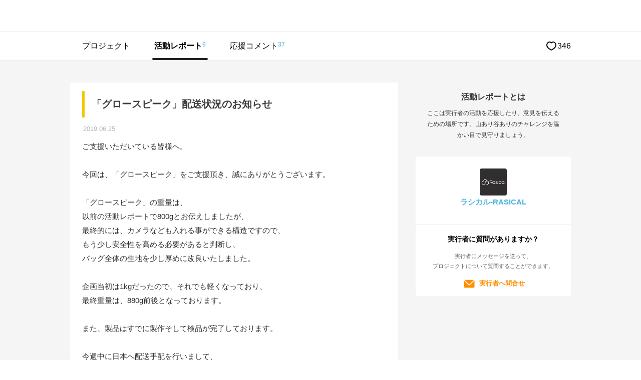

--- FILE ---
content_type: text/html; charset=UTF-8
request_url: https://www.makuake.com/project/growth-peak/communication/
body_size: 74684
content:
<!DOCTYPE html>
<html lang="ja">

<head>
    
        <meta charset="UTF-8">
<meta name="viewport" content="width=device-width, initial-scale=1">
<meta name="keywords" content="コミュニケーション,達成率,達成金額,コメント,Makuake,マクアケ,サイバーエージェント,
            プロダクト,
    人混みや満員電車でも安心！防犯ジッパー付2WAYバックパック「グロースピーク」" />
<meta name="description" content="「人混みや満員電車でも安心！防犯ジッパー付2WAYバックパック「グロースピーク」」のコミュニケーションページでは、実行者の活動レポートやサポーターのコメントなどが閲覧出来ます。" />
<meta name="google-site-verification" content="9pfa7ZRQZisCUcKT4dxMXbpzpm3sl89VBohXrdets8Q" />
<meta name="msvalidate.01" content="E1E1FC54C2FA07FA57AEB0483B623C2E" />
<meta name="fuel_csrf_token" content="3ba60a859adc3c7d4ac1f1842f773f3de391ff8771c8d62d07185eed77650be5dc81e35cb871e18ff17601af7c6bc7c25380b382ce9d75a224d3104fd0ab193c">


<link rel="alternate" type="application/atom+xml" title="Atom" href="https://www.makuake.com/atom/"/>
<link rel="alternate" type="application/rss+xml" title="RSS2.0" href="https://www.makuake.com/rss/"/>
<link rel="alternate" hreflang="ja" href="https://www.makuake.com/project/growth-peak/communication/">

    
    <meta property="og:title" content="Makuake｜人混みや満員電車でも安心！防犯ジッパー付2WAYバックパック「グロースピーク」｜マクアケ" />
<meta property="og:type" content="article" />
<meta property="og:description" content="

&uarr;音声を出してご覧ください。



今回企画した「グロースピーク」は「実はバックパックの形状が好みだけど、仕事ではバックパックはちょっと使えない、、」という方向けに作った製品になります。





前作「ユニコーン」は大変好評頂きましたので、第２弾の「グロースピーク」も身軽さ、便利さを重視しており、それに加えてご要望の多かったビジネスでも使える新たな2wayデ" />
<meta property="og:url" content="https://www.makuake.com/project/growth-peak/" />
<meta property="og:image" content="https://static.makuake.com/upload/project/5542/main_5542.png?version=1551319238&width=690&height=388" />
<meta property="og:site_name" content="Makuake(マクアケ)" />
<meta property="og:locale" content="ja_JP" />
<meta property="fb:app_id" content="1407034392847669" />


    <meta name="twitter:card" content="summary_large_image">
<meta name="twitter:site" content="@makuake_ca">
<meta name="twitter:title" content="Makuake｜人混みや満員電車でも安心！防犯ジッパー付2WAYバックパック「グロースピーク」｜マクアケ">
<meta name="twitter:description" content="

&uarr;音声を出してご覧ください。



今回企画した「グロースピーク」は「実はバックパックの形状が好みだけど、仕事ではバックパックはちょっと使えない、、」という方向けに作った製品になります。





前作「ユニコーン」は大変好評頂きましたので、第２弾の「グロースピーク」も身軽さ、便利さを重視しており、それに加えてご要望の多かったビジネスでも使える新たな2wayデ">
<meta name="twitter:image" content="https://static.makuake.com/upload/project/5542/main_5542.png?version=1551319238&width=690&height=388">


    


    <title>Makuake｜人混みや満員電車でも安心！防犯ジッパー付2WAYバックパック「グロースピーク」 実行者の活動レポート コミュニケーション｜マクアケ - アタラシイものや体験の応援購入サービス</title>

    
        <link rel="apple-touch-icon-precomposed" href="//d1h20jgietq515.cloudfront.net/01df6bc9739befb21876845fffba6fab8f0f40cd/img/makuake.png" >
<link rel="shortcut icon" href="//d1h20jgietq515.cloudfront.net/01df6bc9739befb21876845fffba6fab8f0f40cd/img/favicon.ico" />
<link rel="canonical" href="https://www.makuake.com/project/growth-peak/communication/"/>    

    
    <link rel="stylesheet" href="//d1h20jgietq515.cloudfront.net/01df6bc9739befb21876845fffba6fab8f0f40cd/css/reset.css" />
<link rel="stylesheet" href="//d1h20jgietq515.cloudfront.net/01df6bc9739befb21876845fffba6fab8f0f40cd/css/common.css" />
<link rel="stylesheet" href="//d1h20jgietq515.cloudfront.net/01df6bc9739befb21876845fffba6fab8f0f40cd/css/header.css" />
<link rel="stylesheet" href="//d1h20jgietq515.cloudfront.net/01df6bc9739befb21876845fffba6fab8f0f40cd/js/lib/perfect-scrollbar-0.4.1.min.css" />
    <link rel="stylesheet" href="//d1h20jgietq515.cloudfront.net/01df6bc9739befb21876845fffba6fab8f0f40cd/css/login_regist.css" />

        
    <link rel="stylesheet" href="//d1h20jgietq515.cloudfront.net/01df6bc9739befb21876845fffba6fab8f0f40cd/css/project/communication/button_reset.css" />
    <link rel="stylesheet" href="//d1h20jgietq515.cloudfront.net/01df6bc9739befb21876845fffba6fab8f0f40cd/css/project/communication/reports.css" />
    <link rel="stylesheet" href="//d1h20jgietq515.cloudfront.net/01df6bc9739befb21876845fffba6fab8f0f40cd/css/project_common.css" />
    <link rel="stylesheet" href="//d1h20jgietq515.cloudfront.net/01df6bc9739befb21876845fffba6fab8f0f40cd/css/project/communication/owner_infomation.css" />
    <link rel="stylesheet" href="//d1h20jgietq515.cloudfront.net/01df6bc9739befb21876845fffba6fab8f0f40cd/css/project/communication/owner_index.css" />
    <link rel="stylesheet" href="//d1h20jgietq515.cloudfront.net/01df6bc9739befb21876845fffba6fab8f0f40cd/css/project/tab_user_investment.css" />
    
<link rel="stylesheet" href="//d1h20jgietq515.cloudfront.net/01df6bc9739befb21876845fffba6fab8f0f40cd/vue/css/pc/project/communication/index.css">
    

    

    
    <script src="//d1h20jgietq515.cloudfront.net/01df6bc9739befb21876845fffba6fab8f0f40cd/pc/dest/js/app.js"></script>
<!-- perfect scroll 専用CSSあり -->
<script src="//d1h20jgietq515.cloudfront.net/01df6bc9739befb21876845fffba6fab8f0f40cd/js/lib/perfect-scrollbar-0.4.1.with-mousewheel.min.js"></script>
<script src="//d1h20jgietq515.cloudfront.net/01df6bc9739befb21876845fffba6fab8f0f40cd/js/selectivizr-min.js"></script>
<script src="//d1h20jgietq515.cloudfront.net/01df6bc9739befb21876845fffba6fab8f0f40cd/js/hogan-3.0.2.min.js"></script>
<script src="//d1h20jgietq515.cloudfront.net/01df6bc9739befb21876845fffba6fab8f0f40cd/js/geenie/common.js"></script>
<script type="text/javascript">
	function fuel_csrf_token()
	{
		if (document.cookie.length > 0)
		{
			var c_name = "fuel_csrf_token";
			c_start = document.cookie.indexOf(c_name + "=");
			if (c_start != -1)
			{
				c_start = c_start + c_name.length + 1;
				c_end = document.cookie.indexOf(";" , c_start);
				if (c_end == -1)
				{
					c_end=document.cookie.length;
				}
				return unescape(document.cookie.substring(c_start, c_end));
			}
		}
		return "";
	}
</script>

<script type="text/javascript">
  +function(a,p,P,b,y){a.braze={};a.brazeQueue=[];for(var s="BrazeSdkMetadata DeviceProperties Card Card.prototype.dismissCard Card.prototype.removeAllSubscriptions Card.prototype.removeSubscription Card.prototype.subscribeToClickedEvent Card.prototype.subscribeToDismissedEvent Card.fromContentCardsJson Banner CaptionedImage ClassicCard ControlCard ContentCards ContentCards.prototype.getUnviewedCardCount Feed Feed.prototype.getUnreadCardCount ControlMessage InAppMessage InAppMessage.SlideFrom InAppMessage.ClickAction InAppMessage.DismissType InAppMessage.OpenTarget InAppMessage.ImageStyle InAppMessage.Orientation InAppMessage.TextAlignment InAppMessage.CropType InAppMessage.prototype.closeMessage InAppMessage.prototype.removeAllSubscriptions InAppMessage.prototype.removeSubscription InAppMessage.prototype.subscribeToClickedEvent InAppMessage.prototype.subscribeToDismissedEvent InAppMessage.fromJson FullScreenMessage ModalMessage HtmlMessage SlideUpMessage User User.Genders User.NotificationSubscriptionTypes User.prototype.addAlias User.prototype.addToCustomAttributeArray User.prototype.addToSubscriptionGroup User.prototype.getUserId User.prototype.incrementCustomUserAttribute User.prototype.removeFromCustomAttributeArray User.prototype.removeFromSubscriptionGroup User.prototype.setCountry User.prototype.setCustomLocationAttribute User.prototype.setCustomUserAttribute User.prototype.setDateOfBirth User.prototype.setEmail User.prototype.setEmailNotificationSubscriptionType User.prototype.setFirstName User.prototype.setGender User.prototype.setHomeCity User.prototype.setLanguage User.prototype.setLastKnownLocation User.prototype.setLastName User.prototype.setPhoneNumber User.prototype.setPushNotificationSubscriptionType InAppMessageButton InAppMessageButton.prototype.removeAllSubscriptions InAppMessageButton.prototype.removeSubscription InAppMessageButton.prototype.subscribeToClickedEvent FeatureFlag FeatureFlag.prototype.getStringProperty FeatureFlag.prototype.getNumberProperty FeatureFlag.prototype.getBooleanProperty automaticallyShowInAppMessages destroyFeed hideContentCards showContentCards showFeed showInAppMessage toggleContentCards toggleFeed changeUser destroy getDeviceId initialize isPushBlocked isPushPermissionGranted isPushSupported logCardClick logCardDismissal logCardImpressions logContentCardImpressions logContentCardClick logContentCardsDisplayed logCustomEvent logFeedDisplayed logInAppMessageButtonClick logInAppMessageClick logInAppMessageHtmlClick logInAppMessageImpression logPurchase openSession requestPushPermission removeAllSubscriptions removeSubscription requestContentCardsRefresh requestFeedRefresh refreshFeatureFlags requestImmediateDataFlush enableSDK isDisabled setLogger setSdkAuthenticationSignature addSdkMetadata disableSDK subscribeToContentCardsUpdates subscribeToFeedUpdates subscribeToInAppMessage subscribeToSdkAuthenticationFailures toggleLogging unregisterPush wipeData handleBrazeAction subscribeToFeatureFlagsUpdates getAllFeatureFlags".split(" "),i=0;i<s.length;i++){for(var m=s[i],k=a.braze,l=m.split("."),j=0;j<l.length-1;j++)k=k[l[j]];k[l[j]]=(new Function("return function "+m.replace(/\./g,"_")+"(){window.brazeQueue.push(arguments); return true}"))()}window.braze.getCachedContentCards=function(){return new window.braze.ContentCards};window.braze.getCachedFeed=function(){return new window.braze.Feed};window.braze.getUser=function(){return new window.braze.User};window.braze.getFeatureFlag=function(){return new window.braze.FeatureFlag};(y=p.createElement(P)).type='text/javascript';
    y.src='https://js.appboycdn.com/web-sdk/4.7/braze.min.js';
    y.async=1;(b=p.getElementsByTagName(P)[0]).parentNode.insertBefore(y,b)
  }(window,document,'script');
  window.braze.initialize(
    "6ee1d3b9-ce1b-4614-97ca-ca3e0926b975", { baseUrl: "sdk.iad-05.braze.com", allowUserSuppliedJavascript: true }
  );
  window.braze.subscribeToInAppMessage(function(inAppMessage) {
      if (window.braze.interceptInAppMessage(inAppMessage)) {
          return;
      }
      window.braze.showInAppMessage(inAppMessage);
  });
  // InAppMessageの表示をJS側で制御する場合はinterceptInAppMessageを上書きしてください
  // trueを返すとsubscribeToInAppMessageでshowInAppMessageが呼ばれる
  // falseを返すとsubscribeToInAppMessageでshowInAppMessageが呼ばれない
  window.braze.interceptInAppMessage = function (inAppMessage) {
      return false;
  }
  window.braze.openSession();
</script>


  
    <script>
      (function(h,o,u,n,d) {
        h=h[d]=h[d]||{q:[],onReady:function(c){h.q.push(c)}}
        d=o.createElement(u);d.async=1;d.src=n
        n=o.getElementsByTagName(u)[0];n.parentNode.insertBefore(d,n)
      })(window,document,'script','https://www.datadoghq-browser-agent.com/us1/v5/datadog-rum.js','DD_RUM')
      window.DD_RUM.onReady(function() {
        window.DD_RUM.init({
          clientToken: 'pubb5528c144c39b189590791b8d8b82591',
          applicationId: 'a53ef052-23e8-494d-9964-3f8b9ec807f7',
          site: 'datadoghq.com',
          service: 'makuake-web',
          env: 'prd',
          // Specify a version number to identify the deployed version of your application in Datadog
          // version: '1.0.0',
          sessionSampleRate: 0.01,
          sessionReplaySampleRate: 20,
          trackResources: true,
          trackLongTasks: true,
          trackUserInteractions: true,
          defaultPrivacyLevel: 'mask-user-input',
        });
      })
    </script>
  
    
    <!-- Start VWO Async SmartCode -->
    <link rel="preconnect" href="https://dev.visualwebsiteoptimizer.com" />
    <script type='text/javascript' id='vwoCode'>
        window._vwo_code || (function() {
        var account_id=736887,
        version=2.0,
        settings_tolerance=2000,
        hide_element='body',
        hide_element_style = 'opacity:0 !important;filter:alpha(opacity=0) !important;background:none !important',
        /* DO NOT EDIT BELOW THIS LINE */
        f=false,d=document,v=d.querySelector('#vwoCode'),cK='_vwo_'+account_id+'_settings',cc={};try{var c=JSON.parse(localStorage.getItem('_vwo_'+account_id+'_config'));cc=c&&typeof c==='object'?c:{}}catch(e){}var stT=cc.stT==='session'?window.sessionStorage:window.localStorage;code={use_existing_jquery:function(){return typeof use_existing_jquery!=='undefined'?use_existing_jquery:undefined},library_tolerance:function(){return typeof library_tolerance!=='undefined'?library_tolerance:undefined},settings_tolerance:function(){return cc.sT||settings_tolerance},hide_element_style:function(){return'{'+(cc.hES||hide_element_style)+'}'},hide_element:function(){return typeof cc.hE==='string'?cc.hE:hide_element},getVersion:function(){return version},finish:function(){if(!f){f=true;var e=d.getElementById('_vis_opt_path_hides');if(e)e.parentNode.removeChild(e)}},finished:function(){return f},load:function(e){var t=this.getSettings(),n=d.createElement('script'),i=this;if(t){n.textContent=t;d.getElementsByTagName('head')[0].appendChild(n);if(!window.VWO||VWO.caE){stT.removeItem(cK);i.load(e)}}else{n.fetchPriority='high';n.src=e;n.type='text/javascript';n.onerror=function(){_vwo_code.finish()};d.getElementsByTagName('head')[0].appendChild(n)}},getSettings:function(){try{var e=stT.getItem(cK);if(!e){return}e=JSON.parse(e);if(Date.now()>e.e){stT.removeItem(cK);return}return e.s}catch(e){return}},init:function(){if(d.URL.indexOf('__vwo_disable__')>-1)return;var e=this.settings_tolerance();window._vwo_settings_timer=setTimeout(function(){_vwo_code.finish();stT.removeItem(cK)},e);var t=d.currentScript,n=d.createElement('style'),i=this.hide_element(),r=t&&!t.async&&i?i+this.hide_element_style():'',o=d.getElementsByTagName('head')[0];n.setAttribute('id','_vis_opt_path_hides');v&&n.setAttribute('nonce',v.nonce);n.setAttribute('type','text/css');if(n.styleSheet)n.styleSheet.cssText=r;else n.appendChild(d.createTextNode(r));o.appendChild(n);this.load('https://dev.visualwebsiteoptimizer.com/j.php?a='+account_id+'&u='+encodeURIComponent(d.URL)+'&vn='+version)}};window._vwo_code=code;code.init();})();
    </script>
    <!-- End VWO Async SmartCode -->
    
<script src="//d1h20jgietq515.cloudfront.net/01df6bc9739befb21876845fffba6fab8f0f40cd/js/geenie/me/favorite.js"></script>
<script src="//d1h20jgietq515.cloudfront.net/01df6bc9739befb21876845fffba6fab8f0f40cd/js/geenie/gtm_data_layer.js"></script>
<script src="//d1h20jgietq515.cloudfront.net/01df6bc9739befb21876845fffba6fab8f0f40cd/js/geenie/daily_visit.js"></script>
<script async src="//d1h20jgietq515.cloudfront.net/01df6bc9739befb21876845fffba6fab8f0f40cd/js/geenie/click_tracking.js"></script>
    <script src="//d1h20jgietq515.cloudfront.net/01df6bc9739befb21876845fffba6fab8f0f40cd/js/jquery.leanModal.investment.js"></script>
    <script src="//d1h20jgietq515.cloudfront.net/01df6bc9739befb21876845fffba6fab8f0f40cd/js/geenie/login_regist.js"></script>
    <script src="//d1h20jgietq515.cloudfront.net/01df6bc9739befb21876845fffba6fab8f0f40cd/js/lib/exchecker-ja.js"></script>
    <script src="//d1h20jgietq515.cloudfront.net/01df6bc9739befb21876845fffba6fab8f0f40cd/js/lib/exvalidation.js"></script>
    <script src="//d1h20jgietq515.cloudfront.net/01df6bc9739befb21876845fffba6fab8f0f40cd/js/geenie/login_logout.js"></script>

        
    
</head>

<body>
    <svg style="position:absolute;width:0;height:0" viewBox="0 0 0 0">
    <defs>
        <symbol id="makuakelogo_pc" viewBox="0 0 200 38.382">
            <path d="M52.906 32.464V5.94c0-.686.457-1.28 1.143-1.418a1.502 1.502 0 0 1 1.646.779 250.109 250.109 0 0 0 2.333 4.937c1.281 2.745 2.744 5.946 3.659 7.82.869-1.875 2.333-5.122 3.659-7.82a258.78 258.78 0 0 0 2.333-4.937c.32-.595.96-.916 1.646-.779.686.137 1.143.732 1.143 1.418v26.524c0 .869-.686 1.463-1.463 1.463-.869 0-1.463-.594-1.463-1.463V12.48c-1.098 2.333-2.195 4.709-3.064 6.539a182.6 182.6 0 0 0-1.463 3.111c-.32.548-.732.823-1.326.823-.64 0-1.098-.275-1.326-.823-.458-1.007-.961-2.059-1.463-3.111-.869-1.829-2.012-4.206-3.064-6.539v19.984c0 .869-.686 1.463-1.463 1.463-.873.001-1.467-.594-1.467-1.463zM88.672 18.653c0-1.279-.778-2.377-1.921-2.88-1.235-.503-2.516-.228-3.384.685a1.343 1.343 0 0 1-1.006.412c-.366 0-.686-.138-.96-.412a1.313 1.313 0 0 1-.412-.96c0-.411.137-.732.412-.96a5.85 5.85 0 0 1 6.402-1.28 5.821 5.821 0 0 1 3.612 5.395v13.63c0 .776-.64 1.37-1.372 1.37H85.47a5.932 5.932 0 0 1-5.945-5.944 5.933 5.933 0 0 1 5.945-5.945h3.201v-3.111zM85.471 30.91h3.201v-6.404h-3.201a3.181 3.181 0 0 0-3.201 3.202 3.181 3.181 0 0 0 3.201 3.202zM114.102 33.653c-.686.366-1.509.185-1.875-.502l-5.259-9.65-2.195 2.423v6.54c0 .778-.64 1.373-1.372 1.373a1.348 1.348 0 0 1-1.372-1.373V5.025c0-.777.594-1.372 1.372-1.372.732 0 1.372.595 1.372 1.372v16.784l7.637-8.551c.503-.549 1.371-.595 1.966-.093.549.503.595 1.373.092 1.921l-5.579 6.219 5.762 10.518c.366.687.137 1.464-.549 1.83zM123.618 27.708V14.172c0-.777.594-1.373 1.372-1.373.778 0 1.372.595 1.372 1.373v13.536a3.182 3.182 0 0 0 3.201 3.202h3.201V14.172c0-.777.594-1.373 1.372-1.373.778 0 1.372.595 1.372 1.373v18.111c0 .776-.594 1.37-1.372 1.37h-4.573a5.933 5.933 0 0 1-5.945-5.945zM153.804 18.653c0-1.279-.778-2.377-1.921-2.88-1.235-.503-2.516-.228-3.384.685a1.343 1.343 0 0 1-1.006.412c-.366 0-.686-.138-.96-.412a1.313 1.313 0 0 1-.412-.96c0-.411.137-.732.412-.96a5.85 5.85 0 0 1 6.402-1.28 5.821 5.821 0 0 1 3.612 5.395v13.63c0 .776-.64 1.37-1.372 1.37h-4.573a5.932 5.932 0 0 1-5.945-5.944 5.933 5.933 0 0 1 5.945-5.945h3.201v-3.111zm-3.201 12.257h3.201v-6.404h-3.201a3.181 3.181 0 0 0-3.201 3.202 3.181 3.181 0 0 0 3.201 3.202zM179.234 33.653c-.686.366-1.509.185-1.875-.502l-5.259-9.65-2.195 2.423v6.54c0 .778-.64 1.373-1.372 1.373a1.348 1.348 0 0 1-1.372-1.373V5.025c0-.777.595-1.372 1.372-1.372.732 0 1.372.595 1.372 1.372v16.784l7.637-8.551c.503-.549 1.373-.595 1.967-.093.549.503.594 1.373.091 1.921l-5.579 6.219 5.762 10.518c.366.687.137 1.464-.549 1.83zM188.11 27.891v-9.146a5.934 5.934 0 0 1 5.945-5.946A5.934 5.934 0 0 1 200 18.745v4.573c0 .777-.594 1.373-1.372 1.373h-7.774v3.2c0 1.28.732 2.469 1.967 2.972 1.234.503 2.561.228 3.476-.685.274-.275.594-.412.96-.412.411 0 .732.137 1.006.412.274.228.412.548.412.96 0 .366-.137.685-.412.96-1.692 1.692-4.253 2.195-6.494 1.281-2.241-.915-3.659-3.065-3.659-5.488zm2.744-9.146v3.201h6.402v-3.201a3.181 3.181 0 0 0-3.201-3.201 3.181 3.181 0 0 0-3.201 3.201z"/>
            <path fill="#BBF117" d="M36.256 15.822c-.862-4.372-3.371-8.148-6.846-10.682v9.736c.605.48 2.206 1.573 4.264 1.573.884 0 1.745-.227 2.582-.627z"/>
            <path fill="#FB2A79" d="M17.868 22.834V1.86a17.274 17.274 0 0 0-8.313 2.856v18.122c.61.484 2.197 1.558 4.234 1.558 1.422 0 2.794-.525 4.079-1.562z"/>
            <path fill="#FFE600" d="M27.827 18.951V4.108a17.262 17.262 0 0 0-8.323-2.3v17.184c.634.495 2.202 1.536 4.214 1.536 1.434 0 2.816-.53 4.109-1.577z"/>
            <path fill="#FFF" d="M33.731 18.023c-1.795 0-3.311-.671-4.326-1.274v2.57a.789.789 0 0 1-.27.594c-1.666 1.453-3.469 2.189-5.357 2.189-1.768 0-3.259-.645-4.273-1.239v2.353a.816.816 0 0 1-.28.617c-1.672 1.458-3.481 2.196-5.376 2.196-1.816 0-3.343-.679-4.36-1.286v2.816a.791.791 0 0 1-.244.571c-.017.016-1.434 1.3-3.731 1.779 3.188 4.059 8.127 6.681 13.677 6.681 9.594 0 17.399-7.805 17.399-17.399 0-.581-.031-1.155-.087-1.722a7.255 7.255 0 0 1-2.772.554z"/>
            <path fill="#1AD4FF" d="M7.912 5.968C4.173 9.162 1.793 13.9 1.793 19.191c0 3.419 1.005 6.602 2.716 9.294a6.794 6.794 0 0 0 3.403-1.299V5.968z"/>
            <path d="M37.782 14.506C35.688 6.176 28.171 0 19.191 0 8.592 0 0 8.592 0 19.191c0 3.308.837 6.42 2.311 9.137a19.2 19.2 0 0 0 1.07 1.733c3.461 5.024 9.248 8.322 15.81 8.322 10.599 0 19.191-8.592 19.191-19.191 0-.903-.084-1.784-.204-2.653a19.166 19.166 0 0 0-.396-2.033zM29.41 5.14c3.475 2.534 5.985 6.31 6.846 10.682-.837.4-1.698.627-2.582.627-2.059 0-3.66-1.093-4.264-1.573V5.14zm-9.905-3.332c3.025.054 5.86.884 8.323 2.3v14.843c-1.293 1.046-2.675 1.576-4.108 1.576-2.012 0-3.58-1.04-4.214-1.536V1.808zM9.556 4.715a17.28 17.28 0 0 1 8.313-2.856v20.975c-1.285 1.036-2.657 1.561-4.079 1.561-2.037 0-3.624-1.075-4.234-1.558V4.715zM1.793 19.191c0-5.291 2.381-10.029 6.119-13.222v21.218a6.803 6.803 0 0 1-3.403 1.299 17.266 17.266 0 0 1-2.716-9.295zM19.191 36.59c-5.55 0-10.49-2.622-13.677-6.681 2.297-.479 3.714-1.763 3.731-1.779a.791.791 0 0 0 .244-.571v-2.816c1.017.608 2.543 1.286 4.36 1.286 1.896 0 3.705-.739 5.376-2.196a.816.816 0 0 0 .28-.617v-2.353c1.013.594 2.505 1.239 4.273 1.239 1.889 0 3.691-.736 5.357-2.189a.789.789 0 0 0 .27-.594v-2.57c1.015.604 2.531 1.274 4.326 1.274.948 0 1.874-.186 2.771-.554.056.567.087 1.141.087 1.722.001 9.594-7.804 17.399-17.398 17.399z"/>
        </symbol>
        <symbol id="makuakelogo_sp" viewBox="0 0 200 40.306">
            <path d="M53.051 34.091V6.237c0-.721.48-1.345 1.2-1.489a1.58 1.58 0 0 1 1.729.818 270.452 270.452 0 0 0 2.449 5.185c1.345 2.883 2.881 6.244 3.842 8.212.913-1.969 2.45-5.379 3.842-8.212a264.55 264.55 0 0 0 2.449-5.185 1.58 1.58 0 0 1 1.729-.818c.72.144 1.2.768 1.2 1.489v27.854c0 .913-.721 1.537-1.537 1.537-.913 0-1.537-.624-1.537-1.537V13.105c-1.153 2.45-2.305 4.946-3.218 6.866-.528 1.105-1.056 2.21-1.537 3.267-.336.575-.768.864-1.392.864-.672 0-1.153-.289-1.392-.864a196.633 196.633 0 0 0-1.537-3.267c-.913-1.921-2.113-4.417-3.218-6.866v20.986c0 .913-.721 1.537-1.537 1.537-.911 0-1.535-.624-1.535-1.537zM89.357 19.587c0-1.343-.817-2.496-2.017-3.024-1.297-.529-2.642-.24-3.554.719a1.41 1.41 0 0 1-1.057.433c-.384 0-.721-.144-1.008-.433a1.379 1.379 0 0 1-.433-1.008c0-.432.144-.768.433-1.008a6.142 6.142 0 0 1 6.723-1.344 6.114 6.114 0 0 1 3.793 5.666V33.9c0 .815-.672 1.439-1.441 1.439h-4.802a6.23 6.23 0 0 1-6.243-6.242 6.23 6.23 0 0 1 6.243-6.243h3.362v-3.267zm-3.361 12.872h3.362v-6.724h-3.362a3.341 3.341 0 0 0-3.362 3.362 3.341 3.341 0 0 0 3.362 3.362zM114.809 35.339c-.721.384-1.585.194-1.969-.527l-5.523-10.133-2.305 2.545v6.868c0 .817-.672 1.442-1.441 1.442a1.416 1.416 0 0 1-1.441-1.442V5.277c0-.816.624-1.441 1.441-1.441.768 0 1.441.625 1.441 1.441v17.625l8.02-8.98c.528-.576 1.44-.625 2.065-.097.576.529.625 1.441.096 2.018l-5.859 6.531 6.051 11.045c.384.72.144 1.536-.576 1.92zM123.548 29.097V14.882c0-.816.624-1.441 1.441-1.441.817 0 1.441.625 1.441 1.441v14.215a3.341 3.341 0 0 0 3.362 3.362h3.362V14.882c0-.816.624-1.441 1.441-1.441.817 0 1.441.625 1.441 1.441V33.9c0 .815-.624 1.439-1.441 1.439h-4.802a6.23 6.23 0 0 1-6.245-6.242zM153.995 19.587c0-1.343-.817-2.496-2.017-3.024-1.297-.529-2.642-.24-3.554.719a1.41 1.41 0 0 1-1.056.433c-.384 0-.721-.144-1.008-.433a1.378 1.378 0 0 1-.432-1.008c0-.432.144-.768.432-1.008a6.142 6.142 0 0 1 6.723-1.344 6.114 6.114 0 0 1 3.793 5.666V33.9c0 .815-.672 1.439-1.441 1.439h-4.802a6.23 6.23 0 0 1-6.243-6.242 6.23 6.23 0 0 1 6.243-6.243h3.362v-3.267zm-3.362 12.872h3.362v-6.724h-3.362a3.341 3.341 0 0 0-3.362 3.362 3.342 3.342 0 0 0 3.362 3.362zM179.447 35.339c-.72.384-1.585.194-1.969-.527l-5.522-10.133-2.305 2.545v6.868c0 .817-.672 1.442-1.441 1.442a1.416 1.416 0 0 1-1.441-1.442V5.277c0-.816.625-1.441 1.441-1.441.768 0 1.441.625 1.441 1.441v17.625l8.02-8.98c.529-.576 1.441-.625 2.065-.097.576.529.624 1.441.096 2.018l-5.859 6.531 6.051 11.045c.383.72.143 1.536-.577 1.92zM187.514 29.289v-9.605a6.231 6.231 0 0 1 6.243-6.244A6.231 6.231 0 0 1 200 19.684v4.802c0 .816-.624 1.442-1.441 1.442h-8.164v3.36c0 1.345.768 2.593 2.065 3.121 1.296.529 2.689.24 3.65-.719a1.379 1.379 0 0 1 1.008-.433c.432 0 .768.144 1.056.433.288.24.432.575.432 1.008 0 .384-.144.719-.432 1.008-1.777 1.777-4.466 2.305-6.819 1.345-2.352-.96-3.841-3.217-3.841-5.762zm2.881-9.605v3.361h6.723v-3.361a3.34 3.34 0 0 0-3.362-3.361 3.34 3.34 0 0 0-3.361 3.361z"/>
            <path fill="#BBF117" d="M38.073 16.615c-.905-4.591-3.54-8.556-7.189-11.217v10.224c.635.504 2.316 1.652 4.478 1.652.928-.001 1.832-.239 2.711-.659z"/>
            <path fill="#FB2A79" d="M18.764 23.979V1.953a18.137 18.137 0 0 0-8.729 2.999v19.03c.641.508 2.308 1.636 4.446 1.636 1.493 0 2.933-.551 4.283-1.639z"/>
            <path fill="#FFE600" d="M29.222 19.901V4.314a18.13 18.13 0 0 0-8.74-2.415v18.045c.666.52 2.312 1.613 4.425 1.613 1.506 0 2.957-.557 4.315-1.656z"/>
            <path fill="#FFF" d="M35.422 18.926c-1.885 0-3.477-.704-4.543-1.338v2.698c0 .24-.104.467-.284.624-1.75 1.526-3.642 2.299-5.626 2.299-1.856 0-3.423-.677-4.487-1.301v2.471c0 .25-.107.485-.294.648-1.756 1.531-3.655 2.306-5.646 2.306-1.907 0-3.51-.713-4.578-1.351v2.957a.833.833 0 0 1-.256.6c-.018.017-1.506 1.365-3.918 1.868 3.348 4.263 8.535 7.016 14.363 7.016 10.074 0 18.271-8.196 18.271-18.271 0-.611-.033-1.213-.092-1.808a7.606 7.606 0 0 1-2.91.582z"/>
            <path fill="#1AD4FF" d="M8.308 6.267c-3.926 3.354-6.426 8.329-6.426 13.885 0 3.59 1.055 6.933 2.852 9.76a7.142 7.142 0 0 0 3.574-1.364V6.267z"/>
            <path d="M39.676 15.233C37.476 6.486 29.582 0 20.153 0 9.022 0 0 9.023 0 20.153c0 3.474.879 6.742 2.427 9.595.341.629.72 1.233 1.124 1.819 3.634 5.276 9.711 8.739 16.602 8.739 11.13 0 20.153-9.023 20.153-20.153 0-.948-.089-1.873-.215-2.786a20.265 20.265 0 0 0-.415-2.134zm-8.792-9.835c3.649 2.661 6.285 6.627 7.189 11.217-.879.42-1.783.658-2.711.658-2.162 0-3.843-1.148-4.478-1.652V5.398zM20.482 1.899a18.14 18.14 0 0 1 8.74 2.415v15.587c-1.358 1.099-2.809 1.655-4.314 1.655-2.113 0-3.759-1.093-4.425-1.613V1.899zM10.035 4.952a18.15 18.15 0 0 1 8.729-2.999v22.026c-1.35 1.088-2.79 1.64-4.283 1.64-2.139 0-3.806-1.129-4.446-1.636V4.952zM1.882 20.153c0-5.556 2.5-10.531 6.426-13.885V28.55c-.503.383-1.77 1.192-3.574 1.364a18.148 18.148 0 0 1-2.852-9.761zm18.271 18.27c-5.828 0-11.015-2.754-14.363-7.016 2.412-.503 3.9-1.852 3.918-1.868a.83.83 0 0 0 .256-.6v-2.957c1.068.638 2.671 1.351 4.578 1.351 1.991 0 3.89-.776 5.646-2.306a.857.857 0 0 0 .294-.648v-2.471c1.064.624 2.631 1.301 4.487 1.301 1.983 0 3.876-.773 5.626-2.299a.828.828 0 0 0 .284-.624v-2.698c1.066.634 2.657 1.338 4.543 1.338.995 0 1.967-.195 2.91-.582.059.595.092 1.198.092 1.808-.001 10.075-8.197 18.271-18.271 18.271z"/>
        </symbol>
        <symbol id="makuakelogo_02" viewBox="0 0 200 162.412">
            <path d="M0 160.425v-36.066c0-.932.624-1.74 1.556-1.93a2.05 2.05 0 0 1 2.238 1.059 333.66 333.66 0 0 0 3.17 6.717c1.741 3.728 3.732 8.081 4.972 10.631 1.187-2.551 3.174-6.965 4.976-10.631a363.241 363.241 0 0 0 3.174-6.717 2.045 2.045 0 0 1 2.234-1.059c.936.19 1.556.998 1.556 1.93v36.066c0 1.179-.932 1.987-1.987 1.987-1.183 0-1.991-.809-1.991-1.987v-27.173c-1.49 3.17-2.985 6.405-4.167 8.889-.682 1.429-1.367 2.862-1.987 4.229-.435.747-.998 1.122-1.807 1.122-.87 0-1.49-.375-1.798-1.122-.624-1.367-1.31-2.8-1.991-4.229-1.183-2.484-2.735-5.72-4.167-8.889v27.173c0 1.179-.932 1.987-1.987 1.987-1.189 0-1.994-.808-1.994-1.987zM48.631 141.644c0-1.741-1.059-3.231-2.611-3.917-1.679-.682-3.42-.311-4.599.932a1.838 1.838 0 0 1-1.371.563c-.497 0-.932-.189-1.306-.563-.374-.374-.559-.809-.559-1.306 0-.558.185-.994.559-1.306 2.303-2.299 5.72-2.985 8.709-1.741 2.981 1.244 4.911 4.106 4.911 7.337v18.53a1.87 1.87 0 0 1-1.864 1.864h-6.221a8.065 8.065 0 0 1-8.085-8.08 8.066 8.066 0 0 1 8.085-8.085h4.352v-4.228zm-4.353 16.667h4.352v-8.709h-4.352a4.329 4.329 0 0 0-4.352 4.356 4.329 4.329 0 0 0 4.352 4.353zM83.207 162.039c-.932.497-2.049.251-2.55-.682l-7.148-13.123-2.985 3.297v8.893a1.873 1.873 0 0 1-1.864 1.864c-1.059 0-1.868-.809-1.868-1.864v-37.311c0-1.055.809-1.864 1.868-1.864.99 0 1.864.809 1.864 1.864v22.821l10.384-11.628c.682-.746 1.864-.809 2.673-.123.747.682.809 1.864.123 2.611l-7.584 8.454 7.834 14.305c.497.934.189 1.989-.747 2.486zM96.145 153.958v-18.407c0-1.055.809-1.868 1.868-1.868 1.055 0 1.864.813 1.864 1.868v18.407a4.329 4.329 0 0 0 4.352 4.352h4.352v-22.759c0-1.055.809-1.868 1.864-1.868 1.059 0 1.868.813 1.868 1.868v24.623c0 1.055-.809 1.864-1.868 1.864h-6.216a8.064 8.064 0 0 1-8.084-8.08zM137.191 141.644c0-1.741-1.059-3.231-2.615-3.917-1.679-.682-3.416-.311-4.599.932a1.83 1.83 0 0 1-1.367.563c-.497 0-.936-.189-1.306-.563-.378-.374-.558-.809-.558-1.306 0-.558.181-.994.558-1.306a7.956 7.956 0 0 1 8.705-1.741c2.981 1.244 4.911 4.106 4.911 7.337v18.53a1.87 1.87 0 0 1-1.864 1.864h-6.217a8.066 8.066 0 0 1-8.085-8.08 8.066 8.066 0 0 1 8.085-8.085h4.352v-4.228zm-4.352 16.667h4.352v-8.709h-4.352a4.33 4.33 0 0 0-4.356 4.356 4.33 4.33 0 0 0 4.356 4.353zM171.768 162.039c-.932.497-2.053.251-2.55-.682l-7.152-13.123-2.985 3.297v8.893a1.868 1.868 0 0 1-1.864 1.864 1.83 1.83 0 0 1-1.864-1.864v-37.311a1.83 1.83 0 0 1 1.864-1.864c.998 0 1.864.809 1.864 1.864v22.821l10.388-11.628c.682-.746 1.864-.809 2.673-.123.747.682.809 1.864.123 2.611l-7.584 8.454 7.834 14.305c.497.934.185 1.989-.747 2.486zM183.835 154.204v-12.437a8.07 8.07 0 0 1 8.085-8.085 8.068 8.068 0 0 1 8.081 8.085v6.221c0 1.055-.805 1.865-1.864 1.865h-10.569v4.351c0 1.741.994 3.36 2.673 4.04 1.679.686 3.482.312 4.726-.932.369-.37.809-.559 1.306-.559.558 0 .994.189 1.367.559.374.312.562.747.562 1.31 0 .497-.189.932-.562 1.302-2.304 2.303-5.781 2.986-8.828 1.745-3.047-1.244-4.977-4.167-4.977-7.465zm3.732-12.436v4.352h8.705v-4.352a4.328 4.328 0 0 0-4.352-4.351 4.325 4.325 0 0 0-4.353 4.351z"/>
            <path fill="#BBF117" d="M142.946 39.818c-2.168-11.002-8.484-20.505-17.23-26.883v24.502c1.522 1.208 5.551 3.958 10.732 3.958 2.224.001 4.391-.57 6.498-1.577z"/>
            <path fill="#FB2A79" d="M96.671 57.466V4.68c-7.694.582-14.843 3.129-20.92 7.187v45.606c1.535 1.217 5.53 3.922 10.656 3.922 3.577 0 7.03-1.321 10.264-3.929z"/>
            <path fill="#FFE600" d="M121.734 47.694V10.339a43.444 43.444 0 0 0-20.945-5.788v43.246c1.597 1.246 5.542 3.865 10.606 3.865 3.607-.001 7.085-1.335 10.339-3.968z"/>
            <path fill="#FFF" d="M136.592 45.357c-4.519 0-8.333-1.687-10.887-3.206v6.467c0 .575-.249 1.12-.68 1.495-4.193 3.656-8.729 5.51-13.482 5.51-4.448 0-8.203-1.623-10.752-3.118v5.922c0 .598-.257 1.163-.705 1.553-4.208 3.668-8.76 5.527-13.531 5.527-4.571 0-8.413-1.708-10.972-3.237v7.086c0 .542-.223 1.064-.613 1.437-.044.04-3.61 3.271-9.39 4.478 8.023 10.216 20.454 16.815 34.421 16.815 24.144 0 43.787-19.643 43.787-43.787 0-1.463-.079-2.907-.22-4.334-2.261.924-4.591 1.392-6.976 1.392z"/>
            <path fill="#1AD4FF" d="M71.614 15.02c-9.408 8.037-15.4 19.961-15.4 33.276 0 8.605 2.529 16.615 6.835 23.39 4.324-.411 7.358-2.35 8.565-3.268V15.02z"/>
            <path d="M146.787 36.506C141.517 15.544 122.598 0 99.999 0 73.325 0 51.703 21.624 51.703 48.297a48.075 48.075 0 0 0 5.816 22.994 48.2 48.2 0 0 0 2.693 4.36c8.71 12.644 23.273 20.943 39.787 20.943 26.674 0 48.298-21.624 48.298-48.298 0-2.272-.213-4.489-.515-6.677a47.959 47.959 0 0 0-.995-5.113zm-21.071-23.571c8.745 6.378 15.061 15.881 17.23 26.883-2.107 1.007-4.274 1.578-6.498 1.578-5.181 0-9.21-2.75-10.732-3.958V12.935zM100.79 4.551a43.455 43.455 0 0 1 20.945 5.788v37.355c-3.255 2.633-6.732 3.967-10.339 3.967-5.064 0-9.009-2.618-10.606-3.865V4.551zm-25.039 7.316c6.077-4.058 13.226-6.605 20.92-7.187v52.786c-3.234 2.608-6.687 3.929-10.264 3.929-5.126 0-9.121-2.705-10.656-3.922V11.867zm-19.537 36.43c0-13.315 5.992-25.239 15.4-33.276V68.42c-1.207.918-4.241 2.857-8.565 3.268-4.306-6.776-6.835-14.787-6.835-23.391zm43.785 43.786c-13.968 0-26.399-6.599-34.421-16.815 5.781-1.207 9.346-4.438 9.39-4.478a1.99 1.99 0 0 0 .613-1.437v-7.086c2.56 1.529 6.401 3.237 10.972 3.237 4.771 0 9.323-1.859 13.531-5.527a2.05 2.05 0 0 0 .705-1.553v-5.922c2.55 1.495 6.304 3.118 10.752 3.118 4.753 0 9.289-1.853 13.482-5.51.431-.375.68-.921.68-1.495v-6.467c2.554 1.519 6.369 3.206 10.887 3.206a18.25 18.25 0 0 0 6.974-1.394c.141 1.427.22 2.871.22 4.334.002 24.147-19.641 43.789-43.785 43.789z"/>
        </symbol>
        <symbol id="400" viewBox="0 0 46.7 26.1">
            <path d="M.3 19.9c-.3-.4-.3-.7-.2-1.2L5.7.9C6 .3 6.7-.2 7.4.1c.6.2.9.6.9 1.2 0 .2 0 .3-.1.4C7.5 4.3 6.7 6.6 6 8.8c-1.2 3.7-2.5 7.7-2.9 9.1h5v-4.4c0-.8.5-1.3 1.3-1.3s1.3.5 1.3 1.3v4.4h1.9c.8 0 1.3.5 1.3 1.3s-.5 1.3-1.3 1.3h-1.9v4.4c0 .8-.5 1.3-1.3 1.3s-1.3-.5-1.3-1.3v-4.4H1.3c-.4 0-.7-.2-1-.6zM17.5 20V6.2c0-3.4 2.8-6.2 6.2-6.2 3.4 0 6.2 2.8 6.2 6.2V20c0 3.4-2.8 6.2-6.2 6.2-3.5-.1-6.2-2.8-6.2-6.2zm2.6-13.8V20c0 2 1.6 3.6 3.6 3.6 1.9 0 3.6-1.6 3.6-3.6V6.2c0-1.9-1.6-3.6-3.6-3.6s-3.6 1.6-3.6 3.6zM34.4 20V6.2c0-3.4 2.8-6.2 6.2-6.2 3.4 0 6.2 2.8 6.2 6.2V20c0 3.4-2.8 6.2-6.2 6.2-3.5-.1-6.2-2.8-6.2-6.2zM37 6.2V20c0 2 1.6 3.6 3.6 3.6 1.9 0 3.6-1.6 3.6-3.6V6.2c0-1.9-1.6-3.6-3.6-3.6-2.1 0-3.6 1.6-3.6 3.6z"/>
        </symbol>
        <symbol id="403" viewBox="0 0 46 26">
            <path id="403" d="M10.03 25.844c.373 0 .679-.12.919-.36s.36-.546.36-.919v-4.314h1.916c.373 0 .68-.12.92-.36.239-.239.359-.545.359-.918s-.12-.679-.36-.919-.546-.36-.919-.36h-1.917v-4.313c0-.373-.12-.68-.36-.919-.24-.24-.545-.36-.918-.36s-.68.12-.919.36c-.24.24-.36.546-.36.919v4.314H3.799c.107-.346.26-.832.46-1.458s.426-1.345.679-2.157c.253-.812.526-1.678.819-2.597.293-.918.586-1.83.879-2.736.692-2.13 1.424-4.447 2.196-6.95.054-.08.08-.213.08-.4C8.911.785 8.618.385 8.033.2a1.098 1.098 0 0 0-.98.06c-.305.173-.525.42-.658.739L.803 18.574c-.134.426-.067.812.2 1.158.266.346.612.52 1.038.52h6.71v4.313c0 .373.12.68.36.92.24.239.546.359.919.359Zm13.98 0c.826 0 1.605-.16 2.337-.48a6.428 6.428 0 0 0 1.938-1.298 6.01 6.01 0 0 0 1.318-1.917c.32-.733.48-1.525.48-2.377V6.191a5.92 5.92 0 0 0-.48-2.357 5.952 5.952 0 0 0-1.318-1.937A6.428 6.428 0 0 0 26.347.598 5.779 5.779 0 0 0 24.011.12c-.853 0-1.645.16-2.377.48a6.176 6.176 0 0 0-1.918 1.298 6.114 6.114 0 0 0-1.298 1.937 5.92 5.92 0 0 0-.48 2.357v13.581c0 .852.16 1.644.48 2.377.32.732.753 1.371 1.298 1.917a6.176 6.176 0 0 0 1.918 1.298c.732.32 1.524.48 2.377.48Zm0-2.557c-.985 0-1.817-.34-2.496-1.018-.68-.68-1.019-1.512-1.019-2.497V6.191c0-.959.34-1.784 1.019-2.477.68-.692 1.511-1.038 2.497-1.038.479 0 .932.093 1.358.28.426.186.799.439 1.118.758.32.32.573.693.76 1.119.185.426.279.878.279 1.358v13.581c0 .985-.346 1.817-1.039 2.497-.692.679-1.518 1.018-2.476 1.018Zm15.14 2.557a5.676 5.676 0 0 0 1.997-.2c1.358-.373 2.45-1.099 3.275-2.177.826-1.079 1.239-2.31 1.239-3.695v-2.397c0-.985-.213-1.89-.64-2.716a6.198 6.198 0 0 0-1.717-2.077 6.198 6.198 0 0 0 1.718-2.077c.426-.826.639-1.731.639-2.716V6.19c0-1.385-.413-2.617-1.239-3.695-.825-1.079-1.917-1.804-3.275-2.177a5.676 5.676 0 0 0-1.997-.2 6.095 6.095 0 0 0-3.555 1.498c-.506.44-.932.952-1.279 1.538a1.102 1.102 0 0 0-.12.959c.107.346.307.612.6.798.293.187.612.227.958.12.347-.106.613-.306.8-.599.399-.692.965-1.192 1.697-1.498a3.37 3.37 0 0 1 2.257-.14 3.46 3.46 0 0 1 1.877 1.259c.48.625.72 1.338.72 2.137v1.598c0 .985-.347 1.817-1.04 2.496-.692.68-1.517 1.019-2.476 1.019-.373 0-.679.12-.919.36-.24.239-.36.545-.36.918s.12.679.36.919.546.36.919.36c.959 0 1.784.345 2.477 1.038.692.692 1.038 1.518 1.038 2.476v2.397c0 .799-.24 1.511-.719 2.137a3.46 3.46 0 0 1-1.877 1.258 3.37 3.37 0 0 1-2.257-.14 3.447 3.447 0 0 1-1.698-1.497 1.318 1.318 0 0 0-.799-.58 1.252 1.252 0 0 0-.958.1 1.403 1.403 0 0 0-.6.8c-.106.345-.066.665.12.958a5.643 5.643 0 0 0 1.279 1.558 6.466 6.466 0 0 0 1.657 1.018c.6.253 1.232.406 1.898.46Z"/>
        </symbol>
        <symbol id="404" viewBox="0 0 47.06 25.762">
            <path d="M.264 19.643c-.28-.36-.32-.72-.2-1.16L5.662.886c.28-.641.96-1.08 1.64-.8.601.199.88.6.88 1.199 0 .2-.039.32-.079.4-.761 2.52-1.521 4.839-2.2 6.959-1.159 3.639-2.439 7.599-2.84 8.958h4.96v-4.319c0-.76.52-1.279 1.279-1.279s1.28.52 1.28 1.279v4.319h1.919c.761 0 1.28.521 1.28 1.28s-.52 1.279-1.28 1.279h-1.919v4.319c0 .76-.521 1.28-1.28 1.28s-1.279-.521-1.279-1.28v-4.319H1.304c-.44.001-.761-.159-1.04-.518zM17.223 19.683V6.085A6.077 6.077 0 0 1 23.302.006c3.319 0 6.079 2.72 6.079 6.079v13.598c0 3.359-2.76 6.079-6.079 6.079a6.077 6.077 0 0 1-6.079-6.079zm2.56-13.598v13.598a3.501 3.501 0 0 0 3.52 3.52c1.92 0 3.52-1.561 3.52-3.52V6.085c0-1.92-1.6-3.52-3.52-3.52a3.526 3.526 0 0 0-3.52 3.52zM33.542 19.643c-.28-.36-.32-.72-.2-1.16L38.941.886c.28-.641.96-1.08 1.641-.8.6.199.879.6.879 1.199 0 .2-.039.32-.079.4-.761 2.52-1.521 4.839-2.2 6.959-1.16 3.639-2.439 7.599-2.84 8.958h4.96v-4.319c0-.76.52-1.279 1.279-1.279s1.28.52 1.28 1.279v4.319h1.919c.761 0 1.28.521 1.28 1.28s-.52 1.279-1.28 1.279h-1.919v4.319c0 .76-.521 1.28-1.28 1.28s-1.279-.521-1.279-1.28v-4.319h-6.719c-.441.001-.761-.159-1.041-.518z"/>
        </symbol>
        <symbol id="500" viewBox="0 0 44.837 25.767">
            <path d="M0 12.878V1.439C0 .68.521.16 1.28.16h8.318c.76 0 1.28.52 1.28 1.279s-.521 1.28-1.28 1.28H2.56v7.198c1.4-.76 2.88-.92 4.439-.52 2.72.76 4.52 3.119 4.52 5.879v4.399c0 2.76-1.8 5.119-4.52 5.879-2.64.72-5.479-.439-6.839-2.84-.319-.6-.12-1.399.48-1.76.6-.319 1.399-.119 1.76.48.8 1.399 2.399 2.079 3.959 1.64 1.56-.44 2.6-1.8 2.6-3.399v-4.399c0-1.6-1.04-2.959-2.6-3.399-1.559-.439-3.159.241-3.959 1.641-.28.521-.84.76-1.44.6-.6-.16-.96-.64-.96-1.24zM16.04 19.677V6.079A6.077 6.077 0 0 1 22.119 0c3.319 0 6.079 2.72 6.079 6.079v13.598c0 3.359-2.76 6.079-6.079 6.079a6.077 6.077 0 0 1-6.079-6.079zM18.6 6.079v13.598a3.5 3.5 0 0 0 3.52 3.52c1.92 0 3.52-1.56 3.52-3.52V6.079c0-1.92-1.6-3.52-3.52-3.52a3.525 3.525 0 0 0-3.52 3.52zM32.68 19.677V6.079A6.076 6.076 0 0 1 38.759 0c3.319 0 6.078 2.72 6.078 6.079v13.598c0 3.359-2.759 6.079-6.078 6.079a6.076 6.076 0 0 1-6.079-6.079zm2.559-13.598v13.598a3.5 3.5 0 0 0 3.52 3.52 3.525 3.525 0 0 0 3.519-3.52V6.079c0-1.92-1.6-3.52-3.519-3.52a3.526 3.526 0 0 0-3.52 3.52z"/>
        </symbol>
        <symbol id="app_store" viewBox="0 0 96 32">
            <path fill="#b1b1b1" d="M88.108 0H7.628c-.294 0-.583 0-.876.002-.245.002-.488.006-.735.01a10.57 10.57 0 0 0-1.603.141A5.167 5.167 0 0 0 .656 2.895a5.303 5.303 0 0 0-.5 1.522c-.096.53-.13 1.066-.143 1.602-.007.246-.008.492-.012.737V25.248c.004.249.005.489.012.738.014.536.047 1.072.143 1.602a5.28 5.28 0 0 0 .5 1.523c.242.477.56.916.942 1.291.378.382.816.7 1.295.943.487.25.985.408 1.521.505.532.095 1.07.126 1.603.142.247.006.49.009.735.009l.876.001h80.48c.287 0 .58 0 .867-.002.244 0 .494-.003.738-.009a10.56 10.56 0 0 0 1.6-.142 5.412 5.412 0 0 0 1.526-.505 5.023 5.023 0 0 0 1.294-.943c.382-.376.698-.815.946-1.291a5.24 5.24 0 0 0 .495-1.523c.098-.53.13-1.066.149-1.602.003-.249.003-.489.003-.738.006-.29.006-.58.006-.875V7.63c0-.293 0-.583-.006-.874 0-.246 0-.491-.003-.737a10.64 10.64 0 0 0-.149-1.602 5.273 5.273 0 0 0-.495-1.522 5.145 5.145 0 0 0-.946-1.297 5.143 5.143 0 0 0-2.82-1.445 10.56 10.56 0 0 0-1.6-.142c-.244-.004-.494-.009-.738-.01L88.108 0z"/>
            <path d="M6.756 31.3c-.244 0-.482-.003-.723-.009a10.332 10.332 0 0 1-1.495-.13 4.72 4.72 0 0 1-1.326-.438 4.33 4.33 0 0 1-1.118-.814 4.286 4.286 0 0 1-.817-1.117 4.561 4.561 0 0 1-.434-1.326 9.934 9.934 0 0 1-.133-1.5c-.005-.169-.012-.73-.012-.73V6.755s.007-.553.012-.716c.01-.419.035-.965.133-1.498a4.57 4.57 0 0 1 .434-1.329 4.44 4.44 0 0 1 1.934-1.936A4.648 4.648 0 0 1 4.533.841 9.945 9.945 0 0 1 6.034.709l.722-.01 82.946.01c.41.01.956.034 1.486.13a4.76 4.76 0 0 1 1.337.438c.41.21.786.484 1.114.813.327.325.602.702.818 1.123.206.409.347.842.428 1.319.093.505.122 1.023.139 1.51.002.226.002.47.002.712.006.3.006.586.006.874v16.743c0 .29 0 .574-.006.86 0 .26 0 .498-.003.744-.017.471-.046.989-.137 1.483-.083.49-.223.924-.432 1.336-.216.416-.49.791-.813 1.109-.33.334-.706.607-1.119.818-.415.211-.838.35-1.334.44a9.957 9.957 0 0 1-1.495.13c-.234.006-.48.009-.718.009l-.867.002-81.352-.004z"/>
            <path fill="#fff" d="M19.815 16.241c-.02-2.201 1.802-3.271 1.886-3.322-1.032-1.505-2.631-1.71-3.193-1.726-1.343-.141-2.646.804-3.33.804-.698 0-1.752-.79-2.887-.766-1.461.022-2.829.869-3.578 2.182-1.547 2.678-.393 6.615 1.089 8.781.742 1.06 1.608 2.245 2.742 2.202 1.11-.046 1.524-.707 2.863-.707 1.327 0 1.716.707 2.873.681 1.19-.019 1.941-1.065 2.657-2.135.857-1.216 1.201-2.413 1.214-2.474-.028-.01-2.313-.881-2.335-3.519zM17.63 9.769c.597-.746 1.005-1.762.892-2.793-.864.038-1.944.597-2.566 1.328-.55.643-1.042 1.698-.915 2.689.97.072 1.967-.49 2.59-1.224zM33.842 21.712h-3.786l-.91 2.685h-1.604l3.586-9.934h1.666l3.586 9.934h-1.631l-.908-2.685zm-3.395-1.239h3.002l-1.48-4.358h-.041l-1.481 4.358zM44.128 20.776c0 2.25-1.205 3.697-3.022 3.697-1.032 0-1.851-.462-2.279-1.267h-.034v3.587h-1.486v-9.639h1.439v1.205h.027c.414-.778 1.294-1.281 2.306-1.281 1.838.001 3.05 1.454 3.05 3.698zm-1.528 0c0-1.466-.758-2.43-1.914-2.43-1.136 0-1.9.984-1.9 2.43 0 1.459.764 2.437 1.9 2.437 1.156 0 1.914-.958 1.914-2.437zM52.1 20.776c0 2.25-1.205 3.697-3.022 3.697-1.032 0-1.851-.462-2.279-1.267h-.034v3.587h-1.486v-9.639h1.439v1.205h.027c.414-.778 1.294-1.281 2.306-1.281 1.838.001 3.05 1.454 3.05 3.698zm-1.529 0c0-1.466-.758-2.43-1.914-2.43-1.136 0-1.9.984-1.9 2.43 0 1.459.764 2.437 1.9 2.437 1.157 0 1.914-.958 1.914-2.437zM57.368 21.629c.11.985 1.067 1.632 2.375 1.632 1.253 0 2.154-.647 2.154-1.535 0-.771-.544-1.233-1.831-1.55l-1.287-.31c-1.824-.441-2.671-1.294-2.671-2.678 0-1.714 1.494-2.891 3.615-2.891 2.099 0 3.538 1.178 3.586 2.891h-1.501c-.09-.991-.91-1.59-2.107-1.59s-2.017.606-2.017 1.486c0 .702.523 1.116 1.804 1.432l1.094.269c2.038.482 2.885 1.301 2.885 2.754 0 1.858-1.481 3.022-3.835 3.022-2.203 0-3.69-1.137-3.786-2.934h1.522zM66.677 15.44v1.714h1.378v1.178h-1.378v3.993c0 .62.276.91.882.91.151 0 .393-.021.489-.034v1.17c-.165.042-.495.069-.826.069-1.466 0-2.038-.55-2.038-1.955v-4.151h-1.053v-1.178h1.053v-1.715h1.494zM68.852 20.776c0-2.279 1.342-3.711 3.435-3.711 2.1 0 3.436 1.432 3.436 3.711 0 2.285-1.329 3.711-3.436 3.711s-3.435-1.426-3.435-3.711zm5.356 0c0-1.563-.717-2.486-1.921-2.486s-1.92.93-1.92 2.486c0 1.57.716 2.485 1.92 2.485s1.921-.915 1.921-2.485zM76.949 17.154h1.418v1.233h.034c.227-.819.888-1.309 1.742-1.309.214 0 .392.028.51.055v1.39c-.117-.049-.379-.09-.668-.09-.957 0-1.55.648-1.55 1.666v4.296h-1.486v-7.242zM87.507 22.27c-.2 1.315-1.481 2.217-3.118 2.217-2.107 0-3.415-1.412-3.415-3.677 0-2.272 1.315-3.746 3.352-3.746 2.004 0 3.264 1.377 3.264 3.573v.51h-5.116v.09c0 1.239.778 2.051 1.949 2.051.826 0 1.474-.392 1.673-1.018h1.412zm-5.025-2.162h3.621c-.034-1.109-.744-1.838-1.777-1.838-1.025 0-1.768.744-1.844 1.838zM30.261 6.985c1.416 0 2.246.87 2.246 2.372 0 1.525-.824 2.402-2.246 2.402h-1.724V6.985h1.724zm-.983 4.098h.9c.998 0 1.574-.622 1.574-1.717 0-1.078-.585-1.707-1.574-1.707h-.9v3.424zM33.345 9.955c0-1.162.649-1.869 1.7-1.869 1.05 0 1.698.708 1.698 1.869 0 1.167-.646 1.872-1.698 1.872-1.055.001-1.7-.704-1.7-1.872zm2.666 0c0-.781-.35-1.238-.966-1.238-.618 0-.966.457-.966 1.238 0 .787.348 1.24.966 1.24.615.001.966-.456.966-1.24zM41.258 11.758h-.738l-.745-2.653h-.056l-.742 2.653h-.73l-.993-3.602h.721l.646 2.749h.053l.741-2.749h.682l.741 2.749h.056l.642-2.749h.711l-.99 3.602zM43.083 8.156h.684v.572h.053c.175-.4.533-.642 1.075-.642.804 0 1.247.483 1.247 1.34v2.332h-.711V9.604c0-.579-.251-.866-.778-.866s-.86.35-.86.913v2.107h-.711V8.156zM47.275 6.75h.711v5.009h-.711V6.75zM48.974 9.955c0-1.162.649-1.869 1.7-1.869 1.05 0 1.698.708 1.698 1.869 0 1.167-.646 1.872-1.698 1.872-1.055.001-1.7-.704-1.7-1.872zm2.667 0c0-.781-.35-1.238-.966-1.238-.618 0-.966.457-.966 1.238 0 .787.348 1.24.966 1.24.615.001.966-.456.966-1.24zM53.121 10.739c0-.649.483-1.022 1.34-1.075l.976-.056v-.311c0-.381-.251-.595-.738-.595-.397 0-.672.146-.75.4h-.688c.073-.618.654-1.016 1.472-1.016.903 0 1.413.45 1.413 1.21v2.462h-.684v-.506h-.056c-.215.361-.609.566-1.082.566-.696.001-1.202-.419-1.202-1.078zm2.315-.307v-.301l-.88.056c-.496.034-.721.202-.721.519 0 .324.282.513.668.513.536 0 .933-.341.933-.787zM57.078 9.955c0-1.138.585-1.859 1.495-1.859.493 0 .91.234 1.105.632h.053V6.75h.711v5.009h-.682v-.569h-.056c-.215.394-.635.629-1.131.629-.916-.001-1.495-.722-1.495-1.863zm.735 0c0 .764.36 1.224.962 1.224.599 0 .97-.466.97-1.221 0-.75-.374-1.224-.97-1.224-.598 0-.962.463-.962 1.221zM63.384 9.955c0-1.162.649-1.869 1.7-1.869 1.05 0 1.698.708 1.698 1.869 0 1.167-.646 1.872-1.698 1.872-1.054.001-1.7-.704-1.7-1.872zm2.666 0c0-.781-.35-1.238-.966-1.238-.618 0-.966.457-.966 1.238 0 .787.348 1.24.966 1.24.616.001.966-.456.966-1.24zM67.735 8.156h.684v.572h.053c.175-.4.533-.642 1.075-.642.804 0 1.247.483 1.247 1.34v2.332h-.711V9.604c0-.579-.251-.866-.778-.866s-.86.35-.86.913v2.107h-.711V8.156zM74.812 7.259v.914h.781v.599h-.781v1.852c0 .378.155.542.51.542.11 0 .172-.006.271-.017v.592a2.401 2.401 0 0 1-.386.036c-.79 0-1.106-.278-1.106-.973V8.77h-.572v-.599h.572v-.912h.711zM76.564 6.75h.705v1.985h.056c.175-.404.555-.646 1.098-.646.767 0 1.241.486 1.241 1.343v2.326h-.712v-2.15c0-.575-.268-.866-.77-.866-.583 0-.907.367-.907.914v2.104h-.711V6.75zM83.809 10.786c-.162.646-.738 1.042-1.561 1.042-1.032 0-1.664-.708-1.664-1.859s.646-1.882 1.661-1.882c1.002 0 1.607.685 1.607 1.816v.248h-2.544v.04c.023.632.39 1.032.959 1.032.43 0 .725-.155.857-.437h.685zm-2.501-1.161h1.819c-.017-.566-.36-.934-.886-.934s-.893.371-.933.934z"/>
        </symbol>
    </defs>
</svg>
    <svg style="position:absolute;width:0;height:0" viewBox="0 0 0 0">
    <defs>
        <symbol id="icon-ameba-02" viewBox="0 0 32 32">
            <path
                d="M28.875 24.722c-.328-.792-.926-1.162-2.03-1.879-.832-.54-1.405-1.273-1.506-2.755-.131-1.927.293-3.122.193-5.885-.076-2.13-.842-3.738-1.319-4.679-.562-1.107-.667-1.893-.703-3.172-.034-1.168.015-3.764-.014-4.576-.029-.817-.357-1.343-.915-1.603-.678-.315-1.401-.217-2.009.446-.559.608-1.573 1.696-2.27 2.335-.913.836-1.493 1.02-2.3 1.02s-1.389-.184-2.3-1.02c-.698-.639-1.711-1.727-2.271-2.335-.608-.662-1.331-.761-2.009-.446-.56.26-.889.786-.917 1.603-.029.812.021 3.407-.014 4.576-.037 1.279-.141 2.064-.704 3.171-.477.941-1.243 2.549-1.319 4.679-.099 2.763.323 3.957.193 5.885-.1 1.483-.674 2.216-1.506 2.755-1.104.717-1.702 1.087-2.03 1.879-.231.559-.231 1.363.452 1.711.433.219.957.177 1.502-.039.421-.168.835-.418 1.246-.396.315.016.572.186.617.705.046.533.295.761.687.761.317 0 .618-.216.844-.805.241-.629.361-1.18.739-1.171.404.009.502.445.528 1.057.04.88-.3 1.557-.95 2.159-.75.693-1.314 1.344-1.11 2.196.145.607.807.998 1.858 1.05a63.24 63.24 0 0 0 4.001.035c1.128-.027 1.774-.513 1.912-1.159.158-.734-.267-.996-.159-1.599.059-.332.377-.48.708-.48s.648.148.708.48c.107.604-.318.865-.16 1.599.138.646.784 1.132 1.912 1.159 1.209.029 2.947.019 4.001-.035 1.051-.052 1.712-.443 1.857-1.05.205-.851-.36-1.503-1.11-2.196-.65-.602-.989-1.279-.95-2.159.028-.612.124-1.047.529-1.057.377-.009.497.542.738 1.171.227.589.528.805.845.805.391 0 .64-.228.686-.761.045-.519.302-.689.617-.705.412-.022.825.227 1.247.396.544.216 1.068.258 1.501.039.685-.348.685-1.151.454-1.71zM20.901 9.418a.876.876 0 1 1 0 1.751.876.876 0 0 1 0-1.751zm-9.803 0a.876.876 0 1 1 0 1.751.876.876 0 0 1 0-1.751zM16 27.582a4.062 4.062 0 0 1-4.057-4.058c0-2.236 1.82-4.057 4.057-4.057s4.056 1.82 4.056 4.057A4.061 4.061 0 0 1 16 27.582zm5.789-11.099a2.559 2.559 0 0 1-1.952 1.206c-1.132.1-1.84-.307-2.289-.801-.429-.474-.895-.924-1.548-.924s-1.119.45-1.549.924c-.449.494-1.157.901-2.289.801a2.565 2.565 0 0 1-1.952-1.206c-.739-1.244-.105-2.891.866-3.716 1.414-1.2 2.876-1.67 4.924-1.667 2.047-.003 3.508.466 4.923 1.667.971.825 1.605 2.472.866 3.716z" />
            <path
                d="M16 14.626c-1.137 0-2.027-.678-2.027-1.544s.889-1.543 2.027-1.543c1.136 0 2.027.678 2.027 1.543 0 .866-.89 1.544-2.027 1.544z" />
            <path
                d="M16 11.539c-1.137 0-2.027.678-2.027 1.543 0 .866.889 1.544 2.027 1.544 1.136 0 2.027-.678 2.027-1.544s-.89-1.543-2.027-1.543z" />
        </symbol>
        <symbol id="icon-ameba" viewBox="0 0 32 32">
            <path
                d="M26.638 16.491c-.392-.157-1.079-.398-1.531-.592-.417-.18-.646-.562-.479-1.131.362-1.224.591-2.25.515-3.611-.083-1.507-.77-2.826-1.501-3.899-.39-.572-.428-1.128-.449-1.944 0 0-.018-3.136-.03-3.805C23.152.868 22.811.328 22.177.1c-.586-.21-1.257-.101-1.878.451-.683.604-1.398 1.254-2.036 1.774-.867.705-1.446 1.034-2.305 1.034s-1.437-.33-2.304-1.034c-.639-.52-1.355-1.17-2.036-1.774-.623-.552-1.293-.662-1.88-.451-.634.228-.975.768-.986 1.409-.012.67-.03 3.805-.03 3.805-.022.816-.059 1.372-.449 1.945-.732 1.072-1.418 2.391-1.502 3.898-.075 1.361.154 2.387.516 3.611.167.568-.062.95-.479 1.131-.453.194-1.14.435-1.531.592-.79.305-1.079.716-1.079 1.329 0 .522.322.904.784 1.249.88.657 4.301 2.598 5.527 3.214 1.342.675 2.462.666 3.121.111.637-.536.706-1.098.647-1.839-.046-.595.172-1.186 1.681-1.186s1.728.59 1.681 1.186c-.057.741.011 1.303.648 1.839.658.555 1.779.564 3.121-.111 1.226-.616 4.647-2.557 5.527-3.214.462-.345.784-.727.784-1.249-.001-.614-.291-1.024-1.081-1.329zM20.6 7.208a.995.995 0 1 1-.002 1.99.995.995 0 0 1 .002-1.99zm-9.285 0a.995.995 0 1 1 0 1.99.995.995 0 0 1 0-1.99zm10.119 7.31c-.352.617-1.04 1.062-1.846 1.136-1.07.098-1.741-.253-2.166-.74-.406-.465-.847-.908-1.465-.908s-1.058.443-1.465.908c-.424.486-1.094.838-2.165.74-.806-.074-1.494-.519-1.847-1.136-.699-1.223-.099-2.744.82-3.555 1.338-1.18 2.721-1.738 4.657-1.734 1.937-.004 3.32.554 4.658 1.734.919.811 1.519 2.332.819 3.555z" />
            <path
                d="M15.957 9.818c-1.075 0-1.918.642-1.918 1.461s.843 1.462 1.918 1.462c1.076 0 1.919-.642 1.919-1.462 0-.818-.843-1.461-1.919-1.461z" />
            <path
                d="M3.889 24.363c-1.213 0-2.287.846-2.555 2.012-.05.218-.072.538-.072 1.036v3.916a.664.664 0 0 0 1.328 0v-1.57h2.596v1.57a.663.663 0 1 0 1.327 0v-3.916c0-.498-.022-.818-.072-1.036-.265-1.166-1.34-2.012-2.552-2.012zm-1.297 4.066v-1.017c0-.515.027-.689.038-.74.13-.568.66-.98 1.26-.98.598 0 1.128.412 1.259.98.012.051.039.224.039.74v1.017H2.592z" />
            <path
                d="M25.337 28.131c-.029-1.257-.998-2.23-2.238-2.23-.352 0-.683.081-.98.225v-1.132a.629.629 0 1 0-1.257 0v4.303c0 .437.015.835.09 1.09a2.24 2.24 0 0 0 2.148 1.608c1.199 0 2.203-.996 2.237-2.221.013-.488.013-1.08 0-1.643zm-1.259 1.61c-.015.55-.455.997-.979.997a.99.99 0 0 1-.98-.979 72.992 72.992 0 0 1 0-1.621.991.991 0 0 1 .98-.979c.542 0 .965.435.979.987s.013 1.13 0 1.595z" />
            <path
                d="M12.242 25.897c-.488 0-.934.191-1.271.505a1.863 1.863 0 0 0-1.272-.505c-.869 0-1.628.612-1.845 1.488-.056.228-.056.484-.056.711v3.27a.629.629 0 1 0 1.258 0v-3.271c0-.13 0-.328.019-.406.078-.315.334-.533.623-.533.354 0 .642.316.642.705v3.506a.629.629 0 1 0 1.257 0V27.86c0-.389.289-.705.642-.705.289 0 .545.218.623.533.019.078.019.276.019.406v3.271a.629.629 0 1 0 1.258 0v-3.27c0-.226 0-.482-.056-.711-.215-.875-.972-1.487-1.841-1.487z" />
            <path
                d="M26.231 30.038C26.231 31.12 27.24 32 28.48 32c1.221 0 2.229-.875 2.248-1.95a62.03 62.03 0 0 0 0-2.2c-.018-1.113-.984-1.953-2.248-1.953-1.12 0-1.827.62-2.018.81a.629.629 0 1 0 .89.89 1.633 1.633 0 0 1 1.128-.441c.495 0 .887.243.972.583-.326.164-.9.301-1.208.374-.498.118-2.013.476-2.013 1.925zm3.248-.956c.006.32.011.633-.009.945-.022.345-.406.715-.99.715-.537 0-.99-.322-.99-.703 0-.158 0-.453 1.044-.701.336-.081.655-.16.945-.256z" />
            <path
                d="M19.882 27.859c0-1.082-1.009-1.962-2.249-1.962-1.22 0-2.229.875-2.248 1.95a62.03 62.03 0 0 0 0 2.2C15.403 31.16 16.37 32 17.633 32c1.12 0 1.828-.619 2.017-.81a.629.629 0 1 0-.89-.89 1.63 1.63 0 0 1-1.128.441c-.495 0-.887-.243-.972-.583.326-.164.9-.301 1.208-.374.498-.117 2.014-.476 2.014-1.925zm-3.249.957c-.006-.321-.01-.633.01-.946.021-.345.405-.714.989-.714.537 0 .99.322.99.703 0 .158 0 .453-1.044.701-.336.08-.655.16-.945.256z" />
        </symbol>
        <symbol id="icon-arrow-down-02" viewBox="0 0 32 32">
            <path
                d="M16.001 32a15.894 15.894 0 0 1-11.313-4.684c-6.242-6.241-6.242-16.393-.003-22.631C7.706 1.664 11.723 0 15.998 0s8.295 1.665 11.318 4.688c6.236 6.237 6.236 16.388 0 22.627A15.899 15.899 0 0 1 16.001 32zm-.003-29.283a13.191 13.191 0 0 0-9.391 3.889c-5.18 5.179-5.177 13.607.003 18.788 2.508 2.507 5.843 3.888 9.391 3.888s6.884-1.381 9.394-3.89c5.177-5.179 5.177-13.606 0-18.784a13.205 13.205 0 0 0-9.397-3.891z" />
            <path
                d="M16.001 20.648c-.361 0-.706-.143-.961-.398l-6.576-6.579a1.357 1.357 0 1 1 1.921-1.921L16 17.367l5.615-5.617a1.357 1.357 0 1 1 1.921 1.921L16.96 20.25a1.35 1.35 0 0 1-.959.398z" />
        </symbol>
        <symbol id="icon-arrow-down" viewBox="0 0 32 32">
            <path
                d="M4.085 7.008A2.396 2.396 0 0 0-.002 8.701c0 .613.233 1.225.701 1.693l15.297 15.299 15.303-15.299a2.394 2.394 0 0 0 0-3.389 2.4 2.4 0 0 0-3.389 0L15.996 18.92 4.085 7.008z" />
        </symbol>
        <symbol id="icon-arrow-left-02" viewBox="0 0 32 32">
            <path
                d="M16 32h-.003a15.905 15.905 0 0 1-11.318-4.687c-6.236-6.238-6.236-16.389.003-22.628A15.896 15.896 0 0 1 15.995 0c4.275 0 8.293 1.664 11.313 4.685 3.023 3.022 4.689 7.04 4.689 11.315s-1.664 8.293-4.686 11.315A15.886 15.886 0 0 1 16 32zm-.005-29.283a13.191 13.191 0 0 0-9.391 3.889c-5.18 5.179-5.18 13.607-.003 18.785a13.208 13.208 0 0 0 9.397 3.891H16c3.548 0 6.881-1.381 9.389-3.888 2.508-2.508 3.89-5.845 3.89-9.394s-1.383-6.885-3.893-9.394a13.196 13.196 0 0 0-9.391-3.889z" />
            <path
                d="M19.286 23.935c-.348 0-.695-.133-.961-.398l-6.578-6.577a1.358 1.358 0 0 1 0-1.922l6.578-6.576a1.357 1.357 0 1 1 1.921 1.921L14.629 16l5.618 5.616a1.357 1.357 0 0 1-.961 2.319z" />
        </symbol>
        <symbol id="icon-arrow-left" viewBox="0 0 32 32">
            <path
                d="M24.987 4.086a2.394 2.394 0 0 0-1.692-4.087c-.609 0-1.226.233-1.69.701l-15.3 15.298 15.3 15.3c.937.936 2.45.936 3.386 0a2.387 2.387 0 0 0 0-3.386L13.077 15.998l11.91-11.912z" />
        </symbol>
        <symbol id="icon-arrow-right-02" viewBox="0 0 32 32">
            <path
                d="M16.002 32a15.89 15.89 0 0 1-11.313-4.684C1.667 24.294.003 20.275.003 16S1.67 7.707 4.692 4.685A15.891 15.891 0 0 1 16.005 0c4.272 0 8.293 1.664 11.313 4.685 6.239 6.239 6.239 16.39.003 22.628A15.913 15.913 0 0 1 16.002 32zm.003-29.283a13.191 13.191 0 0 0-9.391 3.889C4.103 9.115 2.721 12.451 2.721 16s1.383 6.886 3.89 9.394c2.508 2.508 5.843 3.888 9.391 3.888s6.886-1.382 9.397-3.891c5.177-5.179 5.177-13.606-.003-18.785a13.197 13.197 0 0 0-9.391-3.889z" />
            <path
                d="M12.714 23.935a1.357 1.357 0 0 1-.961-2.319L17.371 16l-5.618-5.615a1.357 1.357 0 1 1 1.921-1.921l6.578 6.576a1.358 1.358 0 0 1 0 1.922l-6.578 6.577a1.358 1.358 0 0 1-.96.396z" />
        </symbol>
        <symbol id="icon-arrow-right" viewBox="0 0 32 32">
            <path
                d="M7.011 27.913A2.394 2.394 0 0 0 8.703 32c.609 0 1.226-.232 1.688-.701l15.304-15.298L10.391.701a2.394 2.394 0 0 0-3.386 3.386L18.92 16.001 7.011 27.913z" />
        </symbol>
        <symbol id="icon-arrow-up-02" viewBox="0 0 32 32">
            <path
                d="M16.001 32a15.89 15.89 0 0 1-11.315-4.688c-6.239-6.238-6.239-16.388 0-22.627A15.899 15.899 0 0 1 16.001 0c4.273 0 8.29 1.664 11.313 4.684 6.239 6.241 6.239 16.393.003 22.631A15.903 15.903 0 0 1 16.001 32zm0-29.283a13.192 13.192 0 0 0-9.394 3.89c-5.177 5.179-5.18 13.606 0 18.784a13.195 13.195 0 0 0 9.394 3.892c3.551 0 6.886-1.381 9.394-3.889 5.177-5.179 5.177-13.607-.003-18.788a13.196 13.196 0 0 0-9.391-3.889z" />
            <path
                d="M22.577 20.648c-.348 0-.695-.133-.961-.398l-5.618-5.617-5.615 5.617a1.357 1.357 0 1 1-1.921-1.921l6.576-6.578c.51-.51 1.412-.51 1.921 0l6.579 6.578a1.357 1.357 0 0 1-.961 2.319z" />
        </symbol>
        <symbol id="icon-arrow-up" viewBox="0 0 32 32">
            <path
                d="M27.915 24.99a2.393 2.393 0 0 0 3.385-3.383L16.003 6.306.702 21.607a2.389 2.389 0 0 0 0 3.386 2.394 2.394 0 0 0 3.387 0l11.914-11.914L27.915 24.99z" />
        </symbol>
        <symbol id="icon-back" viewBox="0 0 32 32">
            <path
                d="M16.217 9.474a18.344 18.344 0 0 0-.931-.053V5.53c0-1.395-.78-1.937-1.734-1.201L.465 13.85S0 14.235 0 14.772c0 .536.465.922.465.922l13.087 9.521c.954.734 1.734.194 1.734-1.201v-4.758a16.01 16.01 0 0 1 3.382-.061c5.729.49 10.574 3.93 13.33 8.807.149-9.575-6.705-17.752-15.781-18.528z" />
        </symbol>
        <symbol id="icon-bell_line" viewBox="0 0 24 24">
            <path
                d="M5 9a7 7 0 0 1 14 0v3.764l1.822 3.644A1.1 1.1 0 0 1 19.838 18h-3.964a4.002 4.002 0 0 1-7.748 0H4.162a1.1 1.1 0 0 1-.984-1.592L5 12.764zm5.268 9a2 2 0 0 0 3.464 0zM12 4a5 5 0 0 0-5 5v3.764a2 2 0 0 1-.211.894L5.619 16h12.763l-1.17-2.342a2.001 2.001 0 0 1-.212-.894V9a5 5 0 0 0-5-5" />
        </symbol>
        <symbol id="icon-book" viewBox="0 0 32 32">
            <path
                d="M31.015 0H5.99C2.463 0 0 2.463 0 5.99v20.811C0 29.314 1.601 32 6.097 32h24.918c.545 0 .985-.44.985-.985V.985A.984.984 0 0 0 31.015 0zm-24.4 17.858a.98.98 0 0 0 1.049-.139l3.961-3.333 3.712 3.379a.986.986 0 0 0 1.648-.728V3.221h11.794v18.677H5.99c-1.023 0-1.956.173-2.769.508V5.99c0-1.734 1.035-2.769 2.769-2.769h.056v13.745c0 .382.222.731.569.892zm4.435-7.197-1.783 1.5v-8.94h4.497v8.756l-1.418-1.29a.985.985 0 0 0-1.296-.026zM5.99 25.118h22.789v3.66H6.097c-2.566 0-2.791-1.12-2.85-1.613.031-1.69 1.505-2.047 2.743-2.047z" />
        </symbol>
        <symbol id="icon-box" viewBox="0 0 32 32">
            <path d="m6.196 9.56.401 12.79 7.532 5.615V13.793z" />
            <path d="M6.196 9.56 0 14.155l7.458 4.946 6.671-5.308z" />
            <path d="m26.518 10.674-.43 13.398-11.959 3.893V13.793z" />
            <path d="M26.518 10.674 32 7.59l-9.049-3.197-5.168 2.761z" />
            <path d="m17.783 7.154-3.557-3.119-11.434 2.05L6.196 9.56z" />
            <path d="m26.518 10.674 5.013 3.978-12.481 3.559-4.679-4.479z" />
        </symbol>
        <symbol id="icon-calendar" viewBox="0 0 32 32">
            <path d="M29 0H3C1.343 0 0 1.345 0 3v26a3 3 0 0 0 3 3h26a3 3 0 0 0 3-3V3a3 3 0 0 0-3-3zM3 29V11h26v18H3z" />
            <path d="M5.062 13h6v6h-6v-6z" />
            <path d="M13.062 13h6v6h-6v-6z" />
            <path d="M21.062 13h6v6h-6v-6z" />
            <path d="M5.062 21h6v6h-6v-6z" />
            <path d="M13.062 21h6v6h-6v-6z" />
            <path d="M21.062 21h6v6h-6v-6z" />
        </symbol>
        <symbol id="icon-calendar-02" viewBox="0 0 32 32">
            <path
                d="M32 5.053V32H0V3.368h10.105V0h1.684v3.368h8.421V0h1.684v3.368H32v1.685zm-1.684 0h-8.421v1.684h-1.684V5.053H11.79v1.684h-1.684V5.053H1.684v25.263h28.632V5.053zM10.105 16.842H5.053v-5.053h5.053v5.053zm0 8.421H5.053V20.21h5.053v5.053zm8.421-8.421h-5.053v-5.053h5.053v5.053zm0 8.421h-5.053V20.21h5.053v5.053zm8.421-8.421h-5.053v-5.053h5.053v5.053zm0 8.421h-5.053V20.21h5.053v5.053z" />
        </symbol>
        <symbol id="icon-camera" viewBox="0 0 32 32">
            <path d="M18.668 17.915a4.444 4.444 0 1 1-8.889 0 4.444 4.444 0 0 1 8.889 0z" />
            <path
                d="M27.193 4.833H18.01V3.168c0-.489-.4-.889-.889-.889H8.012c-.489 0-.889.4-.889.889v1.665H4.805C2.151 4.833 0 6.955 0 9.567v15.422c0 2.612 2.151 4.731 4.805 4.731h22.388c2.656 0 4.807-2.12 4.807-4.731V9.567c.002-2.614-2.149-4.734-4.807-4.734zM4.807 10.9a1.332 1.332 0 1 1 0-2.665 1.332 1.332 0 0 1 0 2.665zm9.427 14.127a7.112 7.112 0 1 1 7.111-7.113 7.114 7.114 0 0 1-7.111 7.113z" />
        </symbol>
        <symbol id="icon-cart" viewBox="0 0 32 32">
            <path
                d="M8.727 29.415c-2.387 0-4.33-1.942-4.33-4.33s1.944-4.33 4.33-4.33c2.389 0 4.33 1.942 4.33 4.33s-1.941 4.33-4.33 4.33zm0-6.007c-.925 0-1.677.752-1.677 1.677s.752 1.677 1.677 1.677 1.677-.752 1.677-1.677-.752-1.677-1.677-1.677z" />
            <path
                d="M23.623 29.415c-2.387 0-4.33-1.942-4.33-4.33s1.944-4.33 4.33-4.33c2.389 0 4.33 1.942 4.33 4.33s-1.941 4.33-4.33 4.33zm0-6.007c-.925 0-1.677.752-1.677 1.677s.752 1.677 1.677 1.677 1.677-.752 1.677-1.677-.752-1.677-1.677-1.677z" />
            <path d="M20.619 26.412h-8.464a1.326 1.326 0 1 1 0-2.654h8.464a1.326 1.326 0 1 1 0 2.654z" />
            <path
                d="M9.204 23.32a1.326 1.326 0 0 1-1.267-1.72l.744-2.397L4.327 6.145.963 5.186a1.328 1.328 0 0 1-.912-1.64 1.336 1.336 0 0 1 1.64-.912l4.038 1.152c.42.12.754.441.894.856l4.709 14.128c.088.263.093.548.01.812l-.871 2.804c-.176.569-.7.934-1.267.934z" />
            <path
                d="M26.987 20.516H10.075c-.58 0-1.094-.377-1.267-.93L5.539 9.143A1.327 1.327 0 0 1 6.807 7.42h23.865a1.33 1.33 0 0 1 1.278 1.691L29.265 18.5c-.112 1.148-1.071 2.016-2.278 2.016zm-15.938-2.654h15.637l2.226-7.789H8.61l2.439 7.789z" />
            <path d="M26.567 12.874H11.07a.664.664 0 0 1 0-1.326h15.497a.662.662 0 1 1 0 1.326z" />
            <path
                d="M25.546 16.237H12.15a.664.664 0 0 1 0-1.326h13.395c.368 0 .663.297.663.663a.66.66 0 0 1-.662.663z" />
        </symbol>
        <symbol id="icon-case" viewBox="0 0 32 32">
            <path
                d="M30.225 8.649h-5.857V6.576c0-.105.096-.223.096-.349C24.463 2.793 21.675 0 18.241 0a6.18 6.18 0 0 0-2.993.771 6.16 6.16 0 0 0-2.452-.512c-3.312 0-6.029 2.601-6.218 5.866a.783.783 0 0 0-.113.383v2.141H1.901c-.86 0-1.662.987-1.662 1.859v20.281c0 .814.71 1.211 1.662 1.211h28.324c.859 0 1.537-.504 1.537-1.363V10.4c0-.859-.679-1.751-1.537-1.751zm-19.568 6.334c0-1.18.96-2.14 2.14-2.14s2.14.96 2.14 2.14-.96 2.14-2.14 2.14-2.14-.959-2.14-2.14zm11.286 0c0-1.18.96-2.14 2.14-2.14s2.14.96 2.14 2.14-.96 2.14-2.14 2.14-2.14-.959-2.14-2.14zM18.237 1.557a4.675 4.675 0 0 1 4.649 4.252.79.79 0 0 0-.075.31V8.65h-9.34V6.576c0-.105.096-.223.096-.349a4.674 4.674 0 0 1 4.67-4.67zM8.022 6.835c0-.105.096-.223.096-.349 0-2.575 2.105-4.67 4.68-4.67.328 0 .649.037.963.102a6.214 6.214 0 0 0-1.726 3.804.782.782 0 0 0-.122.396v2.531H8.022V6.835z" />
            <path d="M25.057 14.983a.973.973 0 1 1-1.947-.001.973.973 0 0 1 1.947.001z" />
            <path d="M13.771 14.983a.973.973 0 1 1-1.947-.001.973.973 0 0 1 1.947.001z" />
        </symbol>
        <symbol id="icon-category" viewBox="0 0 24 24">
            <path
                d="M9 13a2 2 0 0 1 1.995 1.85L11 15v4a2 2 0 0 1-1.85 1.995L9 21H5a2 2 0 0 1-1.995-1.85L3 19v-4a2 2 0 0 1 1.85-1.995L5 13h4zm0 2H5v4h4v-4zM13 17a4 4 0 1 1 8 0 4 4 0 0 1-8 0zm4-2a2 2 0 1 0 0 4 2 2 0 0 0 0-4zM12 3a1 1 0 0 1 .801.401l.065.099 3.464 6a1 1 0 0 1-.748 1.493l-.118.007H8.536a1 1 0 0 1-.925-1.38l.06-.12 3.463-6A1 1 0 0 1 12 3m0 3-1.732 3h3.464L12 6z" />
        </symbol>
        <symbol id="icon-chain" viewBox="0 0 24 24">
            <path
                d='M16.243 9.878a1 1 0 0 1 1.32-.083l.094.083L19.778 12a5.5 5.5 0 0 1-7.596 7.952L12 19.778l-2.121-2.121a1 1 0 0 1 1.32-1.498l.094.083 2.121 2.122a3.5 3.5 0 0 0 5.091-4.8l-.141-.15-2.121-2.121a1 1 0 0 1 0-1.415ZM9.17 9.171a1 1 0 0 1 1.32-.083l.095.083 4.242 4.243a1 1 0 0 1-1.32 1.497l-.094-.083-4.243-4.242a1 1 0 0 1 0-1.415Zm-4.95-4.95a5.5 5.5 0 0 1 7.597-.173l.182.174 2.121 2.12a1 1 0 0 1-1.32 1.498l-.094-.083-2.121-2.121a3.5 3.5 0 0 0-5.091 4.8l.141.15 2.121 2.12a1 1 0 0 1-1.32 1.498l-.094-.083L4.222 12a5.5 5.5 0 0 1 0-7.778Z' />
        </symbol>
        <symbol id="icon-chart-02" viewBox="0 0 32 32">
            <path d="M0 32h5.818V0H0v32zm13.091 0h5.818V0h-5.818v32zM26.182 0v32H32V0h-5.818z" />
        </symbol>
        <symbol id="icon-chart" viewBox="0 0 32 32">
            <path
                d="M7.682 9.6H1.28A1.28 1.28 0 0 0 0 10.88v19.2c0 .707.573 1.28 1.28 1.28h6.403a1.28 1.28 0 0 0 1.28-1.28v-19.2A1.28 1.28 0 0 0 7.682 9.6zm11.508 6.33h-6.403c-.708 0-1.28.572-1.28 1.28v12.87c0 .707.572 1.28 1.28 1.28h6.403a1.28 1.28 0 0 0 1.28-1.28V17.21a1.28 1.28 0 0 0-1.28-1.28zM30.72.64h-6.389a1.28 1.28 0 0 0-1.28 1.28v28.16c0 .707.573 1.28 1.28 1.28h6.389A1.28 1.28 0 0 0 32 30.08V1.92A1.28 1.28 0 0 0 30.72.64z" />
        </symbol>
        <symbol id="icon-check" viewBox="0 0 32 32">
            <path
                d="M11.48 27.502a2.986 2.986 0 0 1-2.092-.852L.863 18.296a2.86 2.86 0 0 1 0-4.099 3.002 3.002 0 0 1 4.186 0l6.435 6.305L26.952 5.347a3.004 3.004 0 0 1 4.186 0 2.861 2.861 0 0 1 0 4.099L13.576 26.65a2.994 2.994 0 0 1-2.096.852z" />
        </symbol>
        <symbol id="icon-check-circle" viewBox="0 0 24 24">
            <path
                d="M12 2c5.523 0 10 4.477 10 10s-4.477 10-10 10S2 17.523 2 12 6.477 2 12 2m3.535 6.381-4.95 4.95-2.12-2.121a1 1 0 0 0-1.415 1.414l2.758 2.758a1.1 1.1 0 0 0 1.556 0l5.586-5.586a1 1 0 0 0-1.415-1.415" />
        </symbol>
        <symbol id="icon-clip" viewBox="0 0 32 32">
            <path
                d="M7.291 32a5.753 5.753 0 0 1-4.092-1.697A5.822 5.822 0 0 1 1.5 26.172a5.82 5.82 0 0 1 1.699-4.129L17.228 7.914a3.719 3.719 0 0 1 5.278-.002 3.771 3.771 0 0 1 1.103 2.67 3.758 3.758 0 0 1-1.105 2.672l-10.52 10.609-1.905-1.947 10.524-10.608a1.027 1.027 0 0 0 .003-1.448 1.041 1.041 0 0 0-1.476 0L5.104 23.99c-.582.584-.901 1.357-.901 2.182s.319 1.601.9 2.183a3.088 3.088 0 0 0 4.375 0L26.312 11.42a5.055 5.055 0 0 0 1.48-3.594 5.074 5.074 0 0 0-8.667-3.595L6.312 17.125 4.409 15.18 17.222 2.284c3.032-3.044 7.967-3.046 10.995-.001C29.693 3.763 30.5 5.73 30.5 7.826s-.812 4.062-2.283 5.543L11.383 30.303A5.771 5.771 0 0 1 7.291 32z" />
        </symbol>
        <symbol id="icon-close" viewBox="0 0 24 24">
            <path
                d="m12 13.414 5.657 5.657a1 1 0 0 0 1.414-1.414L13.414 12l5.657-5.657a1 1 0 0 0-1.414-1.414L12 10.586 6.343 4.929A1 1 0 0 0 4.93 6.343L10.586 12l-5.657 5.657a1 1 0 1 0 1.414 1.414z" />
        </symbol>
        <symbol id="icon-code" viewBox="0 0 24 24">
            <path
                d="M14.486 3.143a1 1 0 0 1 .692 1.233l-4.43 15.788a1 1 0 0 1-1.926-.54l4.43-15.788a1 1 0 0 1 1.234-.693M7.207 7.05a1 1 0 0 1 0 1.414L3.672 12l3.535 3.535a1 1 0 1 1-1.414 1.415L1.55 12.707a1 1 0 0 1 0-1.414L5.793 7.05a1 1 0 0 1 1.414 0m9.586 1.414a1 1 0 1 1 1.414-1.414l4.243 4.243a1 1 0 0 1 0 1.414l-4.243 4.243a1 1 0 0 1-1.414-1.415L20.328 12z" />
        </symbol>
        <symbol id="icon-crown" viewBox="0 0 32 32">
            <path
                d="M2.388 11.249a2.388 2.388 0 0 1 2.18 3.364c5.055 2.819 8.28 1.509 10.462-4.264a2.389 2.389 0 1 1 1.941 0c2.182 5.773 5.406 7.083 10.462 4.264a2.388 2.388 0 1 1 1.324 1.254c-1.71 2.542-3.139 5.566-3.536 8.97-.143 1.047-.638 1.372-1.704 1.384H8.483c-1.066-.012-1.562-.337-1.705-1.384-.385-3.393-1.819-6.424-3.534-8.97a2.389 2.389 0 1 1-.856-4.618z" />
        </symbol>
        <symbol id="icon-description" viewBox="0 0 32 32">
            <path fill="#fff"
                d="M16 31.5C7.453 31.5.5 24.547.5 16S7.453.5 16 .5 31.5 7.453 31.5 16 24.547 31.5 16 31.5z" />
            <path fill="#495d75"
                d="M16 1c8.271 0 15 6.729 15 15s-6.729 15-15 15S1 24.271 1 16 7.729 1 16 1zm0-1C7.163 0 0 7.163 0 16s7.163 16 16 16 16-7.163 16-16S24.837 0 16 0z" />
            <path fill="#495d75" d="M14 8h4v10h-4V8z" />
            <path fill="#495d75" d="M14 20h4v4h-4v-4z" />
        </symbol>
        <symbol id="icon-earth" viewBox="0 0 24 24">
            <path fill="#222"
                d="M12 2c5.523 0 10 4.477 10 10s-4.477 10-10 10S2 17.523 2 12 6.477 2 12 2Zm2 11.4-1.564 1.251a.5.5 0 0 0-.041.744l1.239 1.239a2 2 0 0 1 .508.864l.175.613a1.8 1.8 0 0 0 1.017 1.163 8.021 8.021 0 0 0 2.533-1.835l-.234-1.877a2 2 0 0 0-1.09-1.54l-1.47-.736A1 1 0 0 0 14 13.4ZM12 4a7.987 7.987 0 0 0-6.335 3.114l-.165.221V9.02a3 3 0 0 0 1.945 2.809l.178.06 1.29.395c1.373.42 2.71-.697 2.577-2.096l-.019-.145-.175-1.049a1 1 0 0 1 .656-1.108l.108-.03.612-.14a2.667 2.667 0 0 0 1.989-3.263A7.987 7.987 0 0 0 12 4Z" />
        </symbol>
        <symbol id="icon-exclam-02" viewBox="0 0 32 32">
            <path
                d="M16 0C7.147 0 0 7.147 0 16c0 8.83 7.147 16 16 16 8.83 0 16-7.17 16-16 0-8.85-7.171-16-16-16zm0 28C9.383 28 4 22.615 4 16S9.383 4 16 4c6.616 0 12 5.384 12 12s-5.384 12-12 12z" />
            <path
                d="M15.719 6.104a2.92 2.92 0 0 0-2.624 3.189l.903 8.334a2.012 2.012 0 0 0 1.809 1.806 2.005 2.005 0 0 0 2.191-1.806l.905-8.334a2.914 2.914 0 0 0-3.184-3.189z" />
            <path
                d="M14.229 21.568a2.53 2.53 0 0 0-.729 1.771c0 .649.271 1.302.729 1.762A2.514 2.514 0 0 0 16 25.84c.659 0 1.303-.271 1.771-.738.461-.46.729-1.109.729-1.762a2.54 2.54 0 0 0-.729-1.771c-.931-.93-2.612-.93-3.542-.001z" />
        </symbol>
        <symbol id="icon-exclam" viewBox="0 0 32 32">
            <path
                d="M16 0C7.148 0 0 7.147 0 16c0 8.83 7.148 16 16 16 8.83 0 16-7.17 16-16 0-8.85-7.17-16-16-16zm1.908 25.1c-.47.471-1.106.738-1.77.738s-1.3-.271-1.771-.738a2.53 2.53 0 0 1-.729-1.762c0-.659.27-1.312.729-1.771.934-.931 2.61-.931 3.541 0 .459.461.729 1.109.729 1.771a2.509 2.509 0 0 1-.729 1.762zm1.139-15.807-.906 8.334a2.01 2.01 0 0 1-4 0l-.906-8.334a2.921 2.921 0 0 1 5.813-.564c.016.185.014.384-.001.564z" />
        </symbol>
        <symbol id="icon-eye" viewBox="0 0 16 10">
            <path
                d="M8 0C4.943 0 2.17 1.752.125 4.598a.689.689 0 0 0 0 .792C2.171 8.24 4.943 9.992 8 9.992c3.057 0 5.83-1.752 7.875-4.598a.689.689 0 0 0 0-.792C13.829 1.752 11.057 0 8 0Zm.22 8.514c-2.03.134-3.706-1.618-3.578-3.748.105-1.755 1.463-3.178 3.139-3.288 2.029-.134 3.705 1.618 3.577 3.748C11.25 6.978 9.892 8.4 8.22 8.514Zm-.102-1.625c-1.093.072-1.997-.871-1.925-2.017.056-.946.79-1.71 1.692-1.772 1.094-.072 1.997.87 1.925 2.016-.059.95-.792 1.714-1.692 1.773Z" />
        </symbol>
        <symbol id="icon-facebook" viewBox="0 0 24 24">
            <path
                d="M13.5 21.888C18.311 21.164 22 17.013 22 12c0-5.523-4.477-10-10-10S2 6.477 2 12c0 5.013 3.689 9.165 8.5 9.888V15H9a1.5 1.5 0 0 1 0-3h1.5v-2A3.5 3.5 0 0 1 14 6.5h.5a1.5 1.5 0 0 1 0 3H14a.5.5 0 0 0-.5.5v2H15a1.5 1.5 0 0 1 0 3h-1.5v6.888Z" />
        </symbol>
        <symbol id="icon-facebook-02" viewBox="0 0 32 32">
            <path
                d="M22.876 16H18.46v16h-6.617V16H8.534v-5.514h3.309V7.173C11.843 2.676 13.709 0 19.014 0h4.417v5.516h-2.759c-2.066 0-2.202.77-2.202 2.207l-.009 2.764h5.005L22.876 16z" />
        </symbol>
        <symbol id="icon-facebook-colored" viewBox="0 0 24 24">
            <path fill="#0866FF"
                d="M13.5 21.888C18.311 21.164 22 17.013 22 12c0-5.523-4.477-10-10-10S2 6.477 2 12c0 5.013 3.689 9.165 8.5 9.888V15H9a1.5 1.5 0 0 1 0-3h1.5v-2A3.5 3.5 0 0 1 14 6.5h.5a1.5 1.5 0 0 1 0 3H14a.5.5 0 0 0-.5.5v2H15a1.5 1.5 0 0 1 0 3h-1.5v6.888Z" />
        </symbol>
        <symbol id="icon-folder-02" viewBox="0 0 32 32">
            <path
                d="M28.996 5.693H16.664C16.548 4.188 15.265 3 13.681 3H7.009C5.425 3 4.143 4.188 4.025 5.693h-1.02C1.347 5.693 0 6.998 0 8.606v17.479C0 27.693 1.347 29 3.005 29h25.989C30.656 29 32 27.693 32 26.086V8.606c0-1.608-1.343-2.913-3.004-2.913z" />
        </symbol>
        <symbol id="icon-folder" viewBox="0 0 32 32">
            <path
                d="M29.836 12.018h-2.009v-2.59a2.598 2.598 0 0 0-2.612-2.588H14.491a2.59 2.59 0 0 0-2.594-2.395H6.093A2.592 2.592 0 0 0 3.499 6.84h-.887C1.168 6.84 0 7.999 0 9.428v15.537a2.6 2.6 0 0 0 2.612 2.59h23.214c1.445 0 2.838-1.161 3.116-2.59l3.011-10.354c.273-1.434-.673-2.593-2.117-2.593zm-3.409 12.23-.033.114-.023.115c-.042.222-.372.488-.549.488H3.826l2.8-9.641.034-.113.021-.116c.045-.221.372-.489.548-.489h21.995l-2.797 9.642z" />
        </symbol>
        <symbol id="icon-funded" viewBox="0 0 32 32">
            <path fill="#79d700"
                d="m16 0 2.175 2.264L20.943.782l1.369 2.826 3.09-.553.429 3.111 3.11.429-.553 3.091 2.825 1.369-1.481 2.769L31.995 16l-2.264 2.176 1.481 2.769-2.825 1.369.553 3.091-3.11.429-.429 3.111-3.09-.553-1.369 2.826-2.768-1.481L16 32l-2.175-2.264-2.768 1.481-1.369-2.826-3.09.553-.429-3.111-3.11-.429.553-3.091-2.825-1.369 1.481-2.769L.005 16l2.264-2.176-1.481-2.769 2.825-1.369-.553-3.09 3.11-.429.429-3.111 3.09.553L11.058.783l2.768 1.482L16 0z" />
            <path fill="#fff"
                d="M6.65 18.162h.939v-1.643h1.227v-.769H7.589v-.928h1.313v-.784H6.65v4.124zm5.478-3.004h-.939v1.841c0 .304-.187.454-.379.454-.261 0-.374-.235-.374-.64v-1.654h-.938v1.787c0 .864.341 1.275.95 1.275.438 0 .71-.24.838-.432h.016l.043.374h.811c-.011-.267-.027-.598-.027-.966v-2.039zm2.319-.059a.992.992 0 0 0-.832.438h-.016l-.048-.379h-.806c.011.283.021.603.021.961v2.044h.939v-1.761c0-.384.208-.528.406-.528.267 0 .363.229.363.544v1.745h.939v-1.83c0-.78-.336-1.234-.966-1.234zm4.251-1.237h-.939v1.547h-.016c-.101-.181-.331-.309-.651-.309-.624 0-1.179.555-1.179 1.574 0 .886.448 1.547 1.136 1.547.32 0 .63-.165.79-.448h.016l.043.39h.822c-.011-.24-.021-.587-.021-.918v-3.383zm-.939 3.078c0 .411-.235.523-.411.523-.288 0-.491-.272-.491-.79 0-.454.155-.827.496-.827.16 0 .405.123.405.539v.555zm2.842-1.841c-.896 0-1.398.752-1.398 1.611 0 .939.534 1.505 1.478 1.505.357 0 .715-.053.992-.165l-.123-.651a2.296 2.296 0 0 1-.72.117c-.39 0-.71-.165-.731-.523h1.697c.021-.101.027-.251.027-.395 0-1.018-.507-1.499-1.222-1.499zm-.507 1.249c.016-.251.139-.603.459-.603.325 0 .411.336.411.603h-.87zm4.876.897v-3.383h-.939v1.547h-.016c-.101-.181-.331-.309-.651-.309-.624 0-1.179.555-1.179 1.574 0 .886.448 1.547 1.137 1.547.32 0 .63-.165.79-.448h.016l.043.39h.822a18.368 18.368 0 0 1-.023-.918zm-.939-.305c0 .411-.235.523-.411.523-.288 0-.491-.272-.491-.79 0-.454.155-.827.496-.827.16 0 .406.123.406.539v.555z" />
        </symbol>
        <symbol id="icon-google" viewBox="0 0 32 32">
            <path
                d="M16.851 25.716c0-.537-.135-1.06-.271-1.48a2.426 2.426 0 0 0-.326-.653 4.986 4.986 0 0 1-.403-.597c-.23-.31-.81-.828-1.039-1.06-.25-.213-1-.772-1.211-.926-.23-.151-1.078-.75-1.23-.847a10.214 10.214 0 0 0-.963-.039c-1.388 0-2.672.154-4.116.617-1.441.461-2.521 1.113-3.211 2.326-.346.596-.521 1.287-.521 2.057 0 1.75 1 3.175 2.48 3.944a10.065 10.065 0 0 0 4.751 1.174c1.521 0 2.886-.312 4.099-1 1.211-.668 1.961-1.899 1.961-3.516zM14.544 9.138c0-1.537-.44-3.348-1.211-4.962-.789-1.614-2.23-2.789-3.924-2.789-2.386 0-3.75 2.039-3.75 4.501 0 1.213.289 2.577.902 3.903.614 1.325 1.403 2.424 2.577 3.098.6.326 1.211.5 1.866.5 2.483-.001 3.54-1.692 3.54-4.251zM12.021.002h8.404l-2.596 1.521h-2.598c1.824 1.153 2.864 3.424 2.864 5.675 0 1.903-.674 3.403-1.52 4.308-.424.442-.85.865-1.272 1.23-.846.771-1.52 1.56-1.52 2.48 0 .673.463 1.31 1.153 1.902.324.289.712.599 1.113.925.828.636 1.674 1.424 2.366 2.325.674.925 1.135 2.23 1.135 3.694C19.55 28.157 15.648 32 8.779 32c-1.522 0-3.061-.23-4.639-.847-1.572-.598-2.807-1.424-3.573-2.827-.389-.691-.576-1.463-.576-2.327 0-1.558.922-3.538 2.557-4.73 1.637-1.192 3.866-1.75 5.772-2.062a24.003 24.003 0 0 1 2.885-.25c-.826-1.058-1.231-2.019-1.231-2.864 0-.31.061-.614.139-.825.075-.211.229-.615.287-.826-.522.058-.962.097-1.35.097-3.827 0-6.962-2.827-6.962-6.615 0-3.598 2.772-6.751 6.327-7.54a18.159 18.159 0 0 1 3.606-.382zm15.063 4.924h4.924v2.461h-4.924v4.925h-2.461V7.388h-4.924V4.926h4.924V0h2.461v4.926z" />
        </symbol>
        <symbol id="icon-hatena" viewBox="0 0 32 32">
            <path
                d="M0 3.059h11.797c5.262 0 7.86 2.512 7.86 6.183 0 3.118-1.235 4.894-4.872 5.803 0 0 6.171-.304 6.171 6.583 0 6.805-6.561 7.02-10.524 7.02H-.001V3.059zm11.342 21.549c1.579 0 2.858-1.564 2.858-3.143s-1.28-3.142-2.858-3.142H6.734v6.285h4.608zm-.886-10.775c1.411 0 2.554-1.507 2.554-2.918s-1.149-2.918-3.163-2.918H6.734v5.836h3.722zM31.874 2.61H25.14v17.059h6.734V2.61zm-3.479 19.569a3.605 3.605 0 1 0 0 7.21 3.605 3.605 0 0 0 0-7.21z" />
        </symbol>
        <symbol id="icon-heart" viewBox="0 0 32 32">
            <path
                d="M32 10.011C32 5.313 28.172 1.5 23.446 1.5A8.549 8.549 0 0 0 16 5.838 8.55 8.55 0 0 0 8.553 1.5C3.83 1.5 0 5.311 0 10.011c0 2.179.826 4.155 2.18 5.661-.002 0-.008.005-.008.005l11.692 13.784c1.175 1.385 3.099 1.385 4.27 0l11.697-13.784-.011-.005A8.44 8.44 0 0 0 32 10.011z" />
        </symbol>
        <symbol id="icon-home" viewBox="0 0 32 32">
            <path
                d="M27.063 28.022h-7.864c-.68 0-1.229-.551-1.229-1.229v-7.75h-3.941v7.75c0 .679-.55 1.229-1.229 1.229H4.935c-.68 0-1.229-.551-1.229-1.229v-12.77a1.229 1.229 0 1 1 2.458 0v11.54h5.405v-7.75c0-.679.55-1.229 1.229-1.229h6.399c.68 0 1.229.55 1.229 1.229v7.75h5.405v-11.54a1.229 1.229 0 1 1 2.458 0v12.77a1.224 1.224 0 0 1-1.226 1.229z" />
            <path
                d="M30.768 17.014a1.22 1.22 0 0 1-.713-.23L16 6.719 1.946 16.784a1.23 1.23 0 1 1-1.431-1.999l14.77-10.578a1.23 1.23 0 0 1 1.431 0l14.77 10.578c.552.395.68 1.163.283 1.715-.24.336-.617.514-1.001.514z" />
        </symbol>
        <symbol id="icon-instagram" viewBox="0 0 32 32">
            <path
                d="M4.109.001h23.784A4.12 4.12 0 0 1 32 4.109v23.784a4.118 4.118 0 0 1-4.107 4.106H4.109A4.12 4.12 0 0 1 0 27.893V4.109A4.12 4.12 0 0 1 4.109.001zm19.203 3.554c-.794 0-1.441.65-1.441 1.443v3.447c0 .793.647 1.442 1.441 1.442h3.616c.792 0 1.441-.648 1.441-1.442V4.998c0-.793-.648-1.443-1.441-1.443h-3.616zm5.07 9.978h-2.815c.267.872.411 1.792.411 2.748 0 5.321-4.454 9.636-9.948 9.636-5.492 0-9.947-4.316-9.947-9.636 0-.956.146-1.876.411-2.748H3.558v13.518c0 .7.571 1.27 1.271 1.27h22.283c.7 0 1.271-.569 1.271-1.27V13.533zM16.03 9.704c-3.548 0-6.426 2.787-6.426 6.228 0 3.438 2.878 6.227 6.426 6.227 3.55 0 6.427-2.789 6.427-6.227.001-3.441-2.877-6.228-6.427-6.228z" />
        </symbol>
        <symbol id="icon-instagram-colored" viewBox="0 0 24 24">
            <path fill="url(#paint0_linear_823_7192)"
                d="M16 3a5 5 0 0 1 5 5v8a5 5 0 0 1-5 5H8a5 5 0 0 1-5-5V8a5 5 0 0 1 5-5h8Zm0 2H8a3 3 0 0 0-3 3v8a3 3 0 0 0 3 3h8a3 3 0 0 0 3-3V8a3 3 0 0 0-3-3Zm-4 3a4 4 0 1 1 0 8 4 4 0 0 1 0-8Zm0 2a2 2 0 1 0 0 4 2 2 0 0 0 0-4Zm4.5-3.5a1 1 0 1 1 0 2 1 1 0 0 1 0-2Z" />
            <linearGradient id="paint0_linear_823_7192" x1="7.5" x2="6.5" y1="21" y2="3" gradientUnits="userSpaceOnUse">
                <stop stop-color="#FED644" />
                <stop offset=".297" stop-color="#FF5124" />
                <stop offset=".54" stop-color="#FF0169" />
                <stop offset=".676" stop-color="#EA36A7" />
                <stop offset=".812" stop-color="#D300C5" />
                <stop offset=".974" stop-color="#6519EE" />
            </linearGradient>
        </symbol>
        <symbol id="icon-key-02" viewBox="0 0 32 32">
            <path
                d="M26.601 14.407h-1.552V9.328a9.46 9.46 0 0 0-2.6-6.546A8.879 8.879 0 0 0 16.005 0 8.886 8.886 0 0 0 9.56 2.782a9.455 9.455 0 0 0-2.601 6.546v1.315h4.293V9.328c0-1.46.565-2.752 1.441-3.668.883-.922 2.03-1.448 3.309-1.45 1.275.002 2.423.528 3.307 1.45.88.92 1.441 2.212 1.441 3.668v5.079H5.403c-.647 0-1.167.511-1.167 1.144v13.421c0 .632.507.923 1.167 1.145C6.065 30.337 10.592 32 16 32c5.41 0 9.996-1.621 10.598-1.882.675-.294 1.167-.513 1.167-1.145V15.551a1.149 1.149 0 0 0-1.164-1.144zm-5.391 6.419-5.98 5.859c-.188.185-.445.289-.711.289s-.523-.1-.712-.289l-2.903-2.843a.97.97 0 0 1 0-1.393 1.022 1.022 0 0 1 1.424 0l2.191 2.144 5.267-5.158c.393-.383 1.033-.383 1.426 0s.392 1.007-.002 1.391z" />
        </symbol>
        <symbol id="icon-key-03" viewBox="0 0 32 32">
            <path
                d="M26.597 14.407h-1.554V9.328c0-2.529-.98-4.849-2.598-6.546C20.833 1.085 18.536-.003 16.002 0c-2.535-.003-4.833 1.085-6.447 2.782a9.463 9.463 0 0 0-2.6 6.546v5.079H5.4c-.644 0-1.164.511-1.164 1.144v13.421c0 .632.507.923 1.164 1.145C6.061 30.337 10.592 32 16 32c5.41 0 9.996-1.621 10.597-1.882.675-.294 1.167-.513 1.167-1.145V15.551c0-.633-.523-1.144-1.167-1.144zm-7.111 12.104a.952.952 0 0 1-1.344 0L16 24.367l-2.146 2.144c-.185.184-.429.278-.67.278s-.485-.095-.671-.278a.946.946 0 0 1 0-1.342l2.146-2.144-2.146-2.143a.948.948 0 0 1 0-1.343.944.944 0 0 1 1.341-.001L16 21.682l2.142-2.143a.951.951 0 0 1 1.345 1.343l-2.146 2.142 2.146 2.143c.37.374.37.975-.001 1.344zm1.264-12.104h-9.498V9.326c0-1.46.565-2.752 1.438-3.669.882-.921 2.033-1.448 3.311-1.45 1.275.003 2.423.529 3.307 1.45.88.921 1.441 2.213 1.441 3.669v5.081z" />
        </symbol>
        <symbol id="icon-key" viewBox="0 0 32 32">
            <path
                d="M26.598 14.407h-1.552V9.328a9.47 9.47 0 0 0-2.597-6.546C20.833 1.085 18.539-.003 16.002 0c-2.531-.003-4.833 1.085-6.445 2.782a9.467 9.467 0 0 0-2.599 6.546v5.079H5.403c-.644 0-1.167.511-1.167 1.144v13.421c0 .632.507.923 1.167 1.145C6.065 30.337 10.593 32 16 32c5.41 0 9.996-1.621 10.598-1.882.676-.294 1.167-.513 1.167-1.145V15.551a1.156 1.156 0 0 0-1.167-1.144zm-15.346 0V9.326c0-1.46.568-2.752 1.441-3.669.883-.921 2.033-1.448 3.309-1.45 1.275.003 2.423.529 3.31 1.45.877.921 1.438 2.213 1.438 3.669v5.079l-9.498.002z" />
        </symbol>
        <symbol id="icon-line" viewBox="0 0 32 32">
            <path
                d="M32 13.739C32 6.58 24.822.755 16 .755S0 6.58 0 13.739c0 6.418 5.692 11.794 13.381 12.811.521.112 1.23.344 1.409.789.161.404.106 1.038.052 1.446l-.228 1.37c-.07.404-.322 1.582 1.386.863s9.214-5.426 12.57-9.29c2.319-2.543 3.43-5.124 3.43-7.989zM9.737 17.998H6.558a.84.84 0 0 1-.839-.839v-6.358a.84.84 0 0 1 1.678 0v5.519h2.34a.84.84 0 0 1 0 1.678zm3.288-.839a.84.84 0 0 1-1.677 0v-6.358a.84.84 0 0 1 1.677 0v6.358zm7.653 0a.837.837 0 0 1-1.509.504l-3.258-4.437v3.933a.84.84 0 0 1-1.678 0v-6.358a.84.84 0 0 1 1.509-.504L19 14.735v-3.934a.84.84 0 0 1 1.678 0v6.358zm5.144-4.018a.84.84 0 0 1 0 1.678h-2.339v1.501h2.339a.84.84 0 0 1 0 1.678h-3.179a.84.84 0 0 1-.839-.839v-6.358a.84.84 0 0 1 .839-.839h3.179a.84.84 0 0 1 0 1.678h-2.339v1.501h2.339z" />
        </symbol>
        <symbol id="icon-link" viewBox="0 0 32 32">
            <path
                d="M0 0h6.519a1.778 1.778 0 1 1 0 3.556H3.556v24.888h24.888v-2.666a1.778 1.778 0 0 1 3.556 0V32H0V0Z" />
            <path
                d="M30.222 0h-16a1.778 1.778 0 0 0 0 3.556H25.93L14.743 14.743l-2.37 2.37a1.778 1.778 0 1 0 2.514 2.515l2.37-2.37L28.445 6.07v11.708a1.778 1.778 0 1 0 3.555 0v-16C32 .796 31.204 0 30.222 0Z" />
        </symbol>
        <symbol id="icon-login" viewBox="0 0 32 32">
            <path
                d="M25.076 0h-2.468a2.741 2.741 0 1 0 0 5.484h2.468a1.44 1.44 0 0 1 1.438 1.438v18.154a1.44 1.44 0 0 1-1.438 1.438h-2.468a2.741 2.741 0 1 0 0 5.485h2.468C28.891 32 32 28.895 32 25.077V6.923C32 3.106 28.892 0 25.076 0z" />
            <path
                d="M23.863 15.696c0-.701-.271-1.402-.807-1.938L14.613 5.31a2.744 2.744 0 0 0-3.88 3.879l3.766 3.767H2.742a2.743 2.743 0 0 0 0 5.485h11.756l-3.597 3.596a2.75 2.75 0 0 0 0 3.881 2.748 2.748 0 0 0 3.88 0l8.275-8.278a2.74 2.74 0 0 0 .807-1.944z" />
        </symbol>
        <symbol id="icon-logout" viewBox="0 0 32 32">
            <path
                d="M9.39 26.513H6.921a1.44 1.44 0 0 1-1.437-1.438V6.922a1.44 1.44 0 0 1 1.437-1.438H9.39A2.742 2.742 0 1 0 9.39 0H6.921A6.93 6.93 0 0 0-.001 6.923v18.153C-.001 28.893 3.104 32 6.921 32H9.39a2.741 2.741 0 0 0 2.744-2.743 2.743 2.743 0 0 0-2.744-2.744z" />
            <path
                d="M31.197 14.535 22.75 6.087a2.743 2.743 0 0 0-3.88 3.879l3.765 3.766H10.878a2.743 2.743 0 0 0 0 5.486h11.756l-3.595 3.595a2.745 2.745 0 0 0-.001 3.88 2.746 2.746 0 0 0 3.88 0l8.277-8.276a2.747 2.747 0 0 0 .002-3.882z" />
        </symbol>
        <symbol id="icon-mail" viewBox="0 0 32 32">
            <path
                d="m16.877 17.663 13.312-13.55a2.642 2.642 0 0 0-.71-.113H2.527c-.248 0-.484.05-.713.113l13.313 13.55a1.25 1.25 0 0 0 1.75 0z" />
            <path
                d="M18.698 19.515c-.723.73-1.682 1.141-2.697 1.141s-1.977-.407-2.697-1.141L.056 6.032A2.813 2.813 0 0 0 0 6.57v18.862c0 1.418 1.132 2.57 2.526 2.57h26.95c1.396 0 2.525-1.151 2.525-2.57V6.57a2.71 2.71 0 0 0-.056-.537L18.698 19.515z" />
        </symbol>
        <symbol id="icon-mail_line" viewBox="0 0 24 24">
            <path
                d="M20 4a2 2 0 0 1 1.995 1.85L22 6v12a2 2 0 0 1-1.85 1.995L20 20H4a2 2 0 0 1-1.995-1.85L2 18V6a2 2 0 0 1 1.85-1.995L4 4zm0 3.414-6.94 6.94a1.5 1.5 0 0 1-2.12 0L4 7.414V18h16zM18.586 6H5.414L12 12.586z" />
        </symbol>
        <symbol id="icon-men" viewBox="0 0 32 32">
            <path
                d="M16.116 17.728c-.168 0-.339-.008-.515-.025a.61.61 0 1 1 .119-1.213c3.431.337 5.149-4.048 5.166-4.092a.611.611 0 0 1 .491-.387c.051-.008 1.385-.224 1.808-1.794.092-.341.159-.809-.041-1.098-.176-.253-.506-.3-.51-.3a.61.61 0 0 1-.546-.526 10.627 10.627 0 0 0-.323-1.553.61.61 0 0 1 1.171-.341c.122.421.223.865.3 1.326.287.109.644.315.91.698.375.541.448 1.251.217 2.11-.486 1.806-1.816 2.412-2.465 2.604-.484 1.079-2.323 4.591-5.782 4.591z" />
            <path
                d="M17.388 32H3.944a.61.61 0 0 1-.61-.61c0-4.553 2.013-8.057 6.153-10.712 3.541-2.272 2.585-4.423 2.543-4.513a.613.613 0 0 1 .284-.811c.3-.146.66-.026.81.272.064.129 1.526 3.189-2.978 6.079-3.626 2.326-5.411 5.222-5.579 9.076h12.821a.61.61 0 1 1 0 1.219z" />
            <path
                d="M28.056 32H14.612a.61.61 0 1 1 0-1.22h12.821c-.168-3.854-1.952-6.75-5.578-9.076-4.488-2.879-3.168-5.93-3.11-6.058.14-.307.501-.442.807-.303s.441.496.306.801c-.044.104-.889 2.26 2.656 4.533 4.14 2.656 6.153 6.16 6.153 10.712a.612.612 0 0 1-.611.611z" />
            <path
                d="M15.774 17.728c-3.459 0-5.298-3.512-5.782-4.592-.649-.192-1.979-.798-2.465-2.604-.231-.859-.159-1.569.217-2.11.264-.38.617-.585.903-.695.221-1.663.422-2.897 2.003-4.656C12.297 1.24 16.199-.188 17.728.48c.658.288 2.121-.113 2.889-.434a.61.61 0 0 1 .804.781c-.28.729-.401 1.178-.453 1.441.675.026 1.303-.422 1.31-.427a.61.61 0 0 1 .941.69c-.279.79-.436 1.269-.524 1.557l1.238.464a.609.609 0 0 1 .27.942c-2.488 3.253-5.997 2.81-8.559 2.486-.584-.074-1.136-.144-1.633-.169-.609-.031-1.057.109-1.363.429-.599.625-.509 1.761-.508 1.772a.61.61 0 0 1-1.214.116c-.007-.069-.149-1.696.841-2.731.558-.583 1.334-.854 2.306-.803.543.028 1.117.1 1.724.177 2.302.291 4.884.617 6.885-1.384l-.79-.296a.58.58 0 0 1-.199-.064c-.463-.248-.323-.744-.23-1.073.04-.142.094-.319.162-.529a2.66 2.66 0 0 1-1.49-.095.613.613 0 0 1-.274-.205c-.156-.208-.257-.566.019-1.553-.817.211-1.875.362-2.643.026-.795-.348-4.179.618-5.682 2.289-1.373 1.527-1.503 2.511-1.719 4.14l-.034.265a.61.61 0 0 1-.546.526c.002 0-.34.047-.515.307-.195.29-.127.753-.036 1.09.423 1.571 1.757 1.787 1.813 1.795a.62.62 0 0 1 .486.387c.017.043 1.739 4.429 5.166 4.092a.61.61 0 0 1 .119 1.213 5.032 5.032 0 0 1-.515.026z" />
            <path
                d="M16.037 23.852h-.048a.611.611 0 0 1-.436-.183l-3.949-4.032a.609.609 0 1 1 .871-.853l3.537 3.612 3.537-3.612a.61.61 0 0 1 .871.853l-3.949 4.032a.603.603 0 0 1-.434.183z" />
        </symbol>
        <symbol id="icon-menu" viewBox="0 0 32 32">
            <path
                d="M31.999 6.153a2.462 2.462 0 0 1-2.461 2.461H2.465A2.467 2.467 0 0 1 0 6.153a2.463 2.463 0 0 1 2.465-2.461h27.073a2.46 2.46 0 0 1 2.461 2.461z" />
            <path
                d="M31.999 15.997a2.462 2.462 0 0 1-2.461 2.462H2.465A2.465 2.465 0 0 1 0 15.997a2.464 2.464 0 0 1 2.465-2.461h27.073a2.46 2.46 0 0 1 2.461 2.461z" />
            <path
                d="M31.999 25.846a2.463 2.463 0 0 1-2.461 2.462H2.465A2.466 2.466 0 0 1 0 25.846a2.466 2.466 0 0 1 2.465-2.463h27.073a2.461 2.461 0 0 1 2.461 2.463z" />
        </symbol>
        <symbol id="icon-mike" viewBox="0 0 32 32">
            <path
                d="M21.367 2.599C21.367 1.164 18.964 0 16 0s-5.367 1.164-5.367 2.599c0 .022.006.044.007.066h-.007v6.634h10.734V2.665h-.007c.001-.022.007-.044.007-.066z" />
            <path
                d="M10.633 16.48h.007c-.001.022-.007.043-.007.065 0 1.435 2.403 2.599 5.367 2.599s5.367-1.164 5.367-2.599c0-.022-.006-.044-.007-.065h.007v-4.902H10.633v4.902z" />
            <path
                d="M24.079 11.579v5.285c0 1.128-.339 1.981-1.068 2.686-1.831 1.771-5.625 2.048-6.941 2.005l-.07-.003-.067.002c-1.3.046-5.113-.233-6.944-2.005-.728-.704-1.068-1.558-1.068-2.686v-5.285H4.125v5.285c0 2.14.773 4.016 2.235 5.425 2.348 2.263 5.901 2.863 8.013 3.014v3.625H9.331V32h13.338v-3.072h-5.043v-3.623c2.112-.152 5.666-.755 8.013-3.017 1.462-1.41 2.235-3.285 2.235-5.425v-5.285h-3.795z" />
        </symbol>
        <symbol id="icon-minus" viewBox="0 0 32 32">
            <path d="M0 14h32v4H0v-4z" />
        </symbol>
        <symbol id="icon-money" viewBox="0 0 24 24">
            <path
                d="M12 2c5.523 0 10 4.477 10 10s-4.477 10-10 10S2 17.523 2 12 6.477 2 12 2m0 2a8 8 0 1 0 0 16 8 8 0 0 0 0-16m3.423 3.424a1 1 0 0 1 .21 1.399L14.024 11H15a1 1 0 1 1 0 2h-2v1h2a1 1 0 1 1 0 2h-2v1a1 1 0 0 1-2 0v-1H9a1 1 0 0 1 0-2h2v-1H9a1 1 0 0 1 0-2h.976L8.367 8.823a1 1 0 1 1 1.609-1.189L12 10.374l2.024-2.74a1 1 0 0 1 1.399-.21" />
        </symbol>
        <symbol id="icon-movie" viewBox="0 0 32 32">
            <path
                d="m30.226 6.611-5.985 3.824c-.099-2.289-1.94-4.12-4.214-4.12H4.234C1.895 6.315 0 8.244 0 10.623v10.756c0 2.378 1.895 4.306 4.234 4.306h15.793c2.275 0 4.116-1.829 4.214-4.118l5.985 3.824c.977.659 1.774.175 1.774-1.081V7.692c.002-1.254-.797-1.741-1.774-1.081zM19.543 9.956a1.264 1.264 0 1 1-.001 2.527 1.264 1.264 0 0 1 .001-2.527z" />
        </symbol>
        <symbol id="icon-network" viewBox="0 0 32 32">
            <path
                d="M27.039 23.822c-1.114 0-2.12.448-2.858 1.169l-15.21-8.205c.05-.255.079-.517.079-.786s-.03-.531-.079-.786l15.211-8.206a4.07 4.07 0 0 0 2.857 1.169 4.089 4.089 0 1 0-4.01-3.302L7.819 13.08a4.074 4.074 0 0 0-2.858-1.17c-2.259 0-4.089 1.83-4.089 4.089s1.83 4.089 4.089 4.089a4.07 4.07 0 0 0 2.858-1.17l15.21 8.205c-.05.255-.079.517-.079.786a4.089 4.089 0 1 0 4.089-4.087z" />
        </symbol>
        <symbol id="icon-new" viewBox="0 0 32 32">
            <path
                d="M16 0C7.164 0 0 7.164 0 16c0 8.838 7.164 16 16 16 8.838 0 16-7.162 16-16 0-8.836-7.162-16-16-16zm-5.017 19.575a.25.25 0 0 1-.25.25h-1.04a.25.25 0 0 1-.201-.101l-2.549-3.438c-.282-.387-.56-.776-.78-1.088.005.376.011.863.011 1.409v2.969a.25.25 0 0 1-.25.25H4.816a.25.25 0 0 1-.25-.25V12.58a.25.25 0 0 1 .25-.25h1.04a.25.25 0 0 1 .201.101l2.568 3.448c.24.327.526.722.76 1.045l.001.001c-.005-.381-.012-.866-.012-1.366V12.58a.25.25 0 0 1 .25-.25h1.109a.25.25 0 0 1 .25.25v6.995zm6.631 0a.25.25 0 0 1-.25.25h-4.868a.25.25 0 0 1-.25-.25v-6.996a.25.25 0 0 1 .25-.25h4.808a.25.25 0 0 1 .25.25v1.039a.25.25 0 0 1-.25.25h-3.448v1.319h2.699a.25.25 0 0 1 .25.25v.979a.25.25 0 0 1-.25.25h-2.699v1.619h3.508a.25.25 0 0 1 .25.25v1.04zm8.147.078a.25.25 0 0 1-.238.172h-1.009a.248.248 0 0 1-.238-.175l-1.12-3.528a21.088 21.088 0 0 1-.126-.414c-.037.125-.079.263-.127.415l-1.12 3.527a.25.25 0 0 1-.238.175h-1.009a.25.25 0 0 1-.238-.173l-2.279-6.996a.246.246 0 0 1 .036-.224.247.247 0 0 1 .202-.104h1.169a.25.25 0 0 1 .239.176l1.329 4.248.071.237.084-.247 1.149-3.394a.249.249 0 0 1 .237-.17h1a.25.25 0 0 1 .237.17l1.149 3.398c.029.08.055.158.08.232l.063-.223 1.341-4.253a.25.25 0 0 1 .238-.175h1.169a.253.253 0 0 1 .238.329l-2.289 6.997z" />
        </symbol>
        <symbol id="icon-note-02" viewBox="0 0 32 32">
            <path
                d="M29.145 11.537c0-.253-.036-.49-.096-.713-.037-.138-.091-.257-.145-.381-.025-.067-.048-.148-.079-.214h-.001c-.188-.384-.105-.681-.255-.851L19.76.915c-.702-.701-1.643-.863-2.097-.901l-.01-.001A2.033 2.033 0 0 0 17.454 0H5.882a3.035 3.035 0 0 0-3.033 3.034v26.285C2.849 30.993 4.207 32 5.882 32h20.539c1.674 0 2.73-1.007 2.73-2.681V11.683c0-.045-.006-.089-.006-.146zM18.197 3.514l7.728 7.199h-4.081c-1.674 0-3.648-1.841-3.648-3.516V3.514zm8.184 25.709H5.623V2.817h9.72v4.38c0 3.346 3.158 6.68 6.505 6.68h4.533v15.346zm-4.142-6.989H9.774a1.385 1.385 0 1 0 0 2.77H22.24a1.384 1.384 0 1 0-.001-2.77zM8.388 18.079c0 .765.62 1.385 1.385 1.385h12.466a1.385 1.385 0 1 0 0-2.77H9.774c-.765 0-1.386.62-1.386 1.385z" />
        </symbol>
        <symbol id="icon-note" viewBox="0 0 32 32">
            <path
                d="M29.494 11.411c0-.25-.035-.484-.095-.705-.036-.137-.09-.254-.144-.377-.024-.066-.047-.146-.078-.211h-.001a3.893 3.893 0 0 0-.552-.842L19.911.905c-.694-.693-1.625-.854-2.074-.892l-.01-.001A2.222 2.222 0 0 0 17.631 0H5.5c-1.657 0-3 1.345-3 3v26c0 1.655 1.343 3 3 3h21c1.656 0 3-1.345 3-3V11.555c0-.044-.006-.088-.006-.144zm-2.99 17.593h-21v-26h10.473v4.115c0 3.31 2.689 6 6 6h4.527v15.885zm-4.53-18.886c-1.655 0-3-1.344-3-3V3.476l7.036 6.643h-4.036z" />
        </symbol>
        <symbol id="icon-notfunded" viewBox="0 0 32 32">
            <path fill="#777"
                d="m16 0 2.175 2.265L20.943.783l1.369 2.826 3.09-.553.429 3.111 3.11.429-.553 3.091 2.825 1.369-1.481 2.769L31.995 16l-2.264 2.176 1.481 2.769-2.825 1.369.553 3.091-3.11.429-.429 3.111-3.09-.553-1.369 2.826-2.768-1.481L16 32l-2.175-2.264-2.768 1.481-1.369-2.826-3.09.553-.428-3.111-3.11-.429.553-3.091-2.825-1.369 1.481-2.769L.005 16l2.264-2.175-1.481-2.769 2.825-1.369-.553-3.091 3.11-.429.429-3.111 3.09.553L11.058.783l2.768 1.482L16 0z" />
            <path fill="#fff"
                d="M12.726 12.003c.149.427.384.966.576 1.361l.72 1.499h.934v-4.125h-.843v.982c0 .683.032 1.329.08 1.809h-.011a14.205 14.205 0 0 0-.566-1.313l-.704-1.478H11.91v4.125h.843V13.85c0-.736-.021-1.366-.048-1.846h.021zm5.584 1.34c0-.902-.518-1.542-1.377-1.542-.827 0-1.435.571-1.435 1.579 0 .966.571 1.542 1.403 1.542.657 0 1.409-.411 1.409-1.579zm-1.862.016c0-.416.112-.875.464-.875.32 0 .448.432.448.875 0 .48-.144.88-.448.88-.32 0-.464-.379-.464-.88zm4.038 1.488-.005-.726a.854.854 0 0 1-.245.027c-.224 0-.336-.128-.336-.48v-1.131h.624v-.678H19.9v-.811l-.93.262v.55h-.368v.678h.368v1.249c0 .341.016 1.131.939 1.131a2.08 2.08 0 0 0 .577-.071zm-13.523 5.73h.939v-1.643H9.13v-.768H7.903v-.928h1.313v-.784H6.963v4.123zm5.479-3.004h-.939v1.841c0 .304-.187.453-.379.453-.261 0-.374-.235-.374-.64v-1.654h-.939v1.787c0 .864.342 1.275.95 1.275.438 0 .71-.24.838-.432h.016l.043.373h.811c-.011-.267-.027-.598-.027-.966v-2.037zm2.319-.059a.992.992 0 0 0-.832.438h-.016l-.048-.379h-.806c.011.283.021.603.021.96v2.044h.939v-1.761c0-.384.208-.528.406-.528.267 0 .363.229.363.544v1.745h.939v-1.83c0-.779-.336-1.233-.966-1.233zm4.251-1.238h-.939v1.547h-.016c-.101-.181-.331-.309-.651-.309-.624 0-1.179.555-1.179 1.574 0 .886.448 1.547 1.137 1.547.32 0 .63-.165.79-.448h.016l.043.389h.822c-.011-.24-.021-.587-.021-.918v-3.382zm-.939 3.079c0 .411-.235.523-.411.523-.288 0-.491-.272-.491-.79 0-.454.155-.827.496-.827.16 0 .406.123.406.539v.555zm2.842-1.841c-.896 0-1.398.752-1.398 1.611 0 .939.534 1.505 1.478 1.505.358 0 .715-.053.992-.165l-.123-.651a2.296 2.296 0 0 1-.72.117c-.39 0-.71-.165-.731-.523h1.697c.021-.101.027-.251.027-.395 0-1.018-.507-1.499-1.222-1.499zm-.507 1.249c.016-.251.139-.603.459-.603.326 0 .411.336.411.603h-.87zm4.875.896v-3.383h-.939v1.547h-.016c-.101-.181-.331-.309-.651-.309-.624 0-1.179.555-1.179 1.574 0 .886.448 1.547 1.137 1.547.32 0 .63-.165.79-.448h.016l.043.389h.822a19.502 19.502 0 0 1-.023-.917zm-.939-.304c0 .411-.235.523-.411.523-.288 0-.491-.272-.491-.79 0-.454.155-.827.496-.827.16 0 .406.123.406.539v.555z" />
        </symbol>
        <symbol id="icon-owner" viewBox="0 0 32 32">
            <path
                d="M16 32.004a15.901 15.901 0 0 1-11.315-4.686C1.664 24.294 0 20.276 0 16S1.664 7.704 4.687 4.682A15.901 15.901 0 0 1 16.002-.004c4.276 0 8.294 1.664 11.318 4.686 6.24 6.241 6.24 16.394 0 22.633A15.906 15.906 0 0 1 16 32.004zm.002-29.29a13.197 13.197 0 0 0-9.393 3.89C4.101 9.114 2.718 12.45 2.718 16s1.38 6.886 3.888 9.396a13.199 13.199 0 0 0 9.393 3.89 13.21 13.21 0 0 0 9.399-3.892c5.178-5.18 5.178-13.608 0-18.789a13.196 13.196 0 0 0-9.396-3.891z" />
            <path
                d="M16 32.004a15.901 15.901 0 0 1-11.315-4.686 17.31 17.31 0 0 1-1.104-1.225 1.361 1.361 0 0 1-.127-1.529c.369-.653.871-1.157 1.449-1.46a25.604 25.604 0 0 1 6.617-2.105c-.626-.563-1.022-1.259-1.088-1.955-.019-.178-.037-.357-.058-.539a1.858 1.858 0 0 1-.995-1.461l-.276-2.648a1.861 1.861 0 0 1 .613-1.579l-.069-.678c-.09-.926-.3-3.095 1.409-4.62 1.123-1.103 2.941-1.76 4.947-1.76 2.004 0 3.827.657 4.995 1.802 1.659 1.477 1.455 3.642 1.367 4.565l-.075.694c.43.385.677.962.611 1.577l-.276 2.646a1.834 1.834 0 0 1-.995 1.465l-.066.565c-.053.662-.446 1.359-1.075 1.926a25.46 25.46 0 0 1 6.564 2.082c.632.33 1.133.837 1.5 1.49a1.354 1.354 0 0 1-.13 1.524c-.342.421-.709.828-1.102 1.22A15.91 15.91 0 0 1 16 32.004zm-9.452-6.668.064.064A13.19 13.19 0 0 0 16 29.286a13.21 13.21 0 0 0 9.399-3.892c.018-.02.04-.038.058-.057a22.883 22.883 0 0 0-6.702-1.845 1.364 1.364 0 0 1-1.184-1.543l.271-1.863c.058-.387.279-.73.608-.941.26-.166.401-.36.425-.422l.194-1.691c.064-.524.425-.965.926-1.129.005-.003.013-.004.019-.007l.101-.964c-.024-.015-.05-.029-.074-.046a1.357 1.357 0 0 1-.579-1.283l.199-1.731c.082-.871.109-1.766-.518-2.325-.701-.686-1.858-1.07-3.14-1.07-1.279 0-2.437.384-3.089 1.026-.677.605-.648 1.504-.563 2.376l.194 1.732a1.357 1.357 0 0 1-.653 1.322l.098.964.024.007c.502.165.863.605.926 1.129.069.58.133 1.156.196 1.737.013.009.157.204.417.37.337.214.563.563.618.957l.26 1.847a1.356 1.356 0 0 1-1.183 1.547 23 23 0 0 0-6.7 1.845z" />
        </symbol>
        <symbol id="icon-pagenation-left-02" viewBox="0 0 32 32">
            <path
                d="m31.126 23.016-7.113-7.017 7.11-7.016a2.913 2.913 0 0 0 0-4.153 3 3 0 0 0-4.206 0L15.594 15.999l11.323 11.17c.563.555 1.31.861 2.105.861s1.542-.306 2.103-.859c.565-.556.875-1.294.875-2.08s-.311-1.522-.874-2.075zM8.419 15.999l7.11-7.016a2.913 2.913 0 0 0 0-4.153 3.004 3.004 0 0 0-4.207 0L0 15.999l11.323 11.17c.563.555 1.31.861 2.105.861s1.542-.306 2.103-.859a2.893 2.893 0 0 0 .875-2.079c0-.785-.311-1.523-.874-2.075l-7.113-7.018z" />
        </symbol>
        <symbol id="icon-pagenation-left" viewBox="0 0 32 32">
            <path
                d="m25.748 25.332-9.46-9.333 9.457-9.331a3.873 3.873 0 0 0 0-5.523A3.96 3.96 0 0 0 22.946 0a3.99 3.99 0 0 0-2.796 1.144L5.09 15.999l15.06 14.856c.748.739 1.743 1.145 2.8 1.145s2.052-.407 2.797-1.143a3.852 3.852 0 0 0 1.164-2.765 3.847 3.847 0 0 0-1.163-2.76z" />
        </symbol>
        <symbol id="icon-pagenation-right-02" viewBox="0 0 32 32">
            <path
                d="M2.905 3.434c-.774 0-1.503.319-2.051.898-1.131 1.196-1.131 3.142 0 4.338l6.929 7.328-6.932 7.33A3.133 3.133 0 0 0 0 25.496c0 .821.302 1.592.853 2.172.546.578 1.275.898 2.049.898s1.503-.32 2.052-.9l11.034-11.668L4.954 4.332a2.83 2.83 0 0 0-2.049-.898zm18.06.898a2.825 2.825 0 0 0-2.049-.898c-.775 0-1.503.319-2.051.898-1.131 1.196-1.131 3.142 0 4.338l6.929 7.328-6.932 7.33a3.131 3.131 0 0 0-.851 2.168c0 .821.302 1.592.853 2.172a2.804 2.804 0 0 0 2.05.898c.774 0 1.503-.32 2.051-.9L32 15.999 20.965 4.332z" />
        </symbol>
        <symbol id="icon-pagenation-right" viewBox="0 0 32 32">
            <path
                d="m6.905 25.331 8.826-9.333-8.823-9.331c-1.44-1.523-1.44-4 0-5.523A3.57 3.57 0 0 1 9.52 0a3.6 3.6 0 0 1 2.609 1.144l14.05 14.854-14.05 14.856C11.431 31.593 10.503 32 9.516 32s-1.914-.407-2.61-1.143a3.992 3.992 0 0 1-1.086-2.765 3.992 3.992 0 0 1 1.085-2.761z" />
        </symbol>
        <symbol id="icon-pc-02" viewBox="0 0 32 32">
            <path
                d="M30.667 24.305H1.333A1.332 1.332 0 0 1 0 22.972V4.305c0-.737.596-1.333 1.333-1.333h29.333c.738 0 1.334.596 1.334 1.333v18.667c0 .737-.596 1.333-1.333 1.333zm-28-2.666h26.667v-16H2.667v16z" />
            <path d="M20.917 29.028h-9.833a1.332 1.332 0 1 1 0-2.666h9.833a1.332 1.332 0 1 1 0 2.666z" />
        </symbol>
        <symbol id="icon-pc" viewBox="0 0 32 32">
            <path
                d="M29.33 3.138H2.666A2.667 2.667 0 0 0 0 5.804v15.948a2.667 2.667 0 0 0 2.666 2.666h7.744c-.124 1.142-.373 2.444-.889 2.752-.96.575-1.507.612-1.507.612v1.08h15.998v-1.08s-.543-.037-1.504-.612c-.516-.308-.765-1.61-.887-2.752h7.712a2.667 2.667 0 0 0 2.666-2.666V5.804a2.67 2.67 0 0 0-2.669-2.666z" />
        </symbol>
        <symbol id="icon-pen-02" viewBox="0 0 32 32">
            <path
                d="M31.934 11.082a17.237 17.237 0 0 0-4.186-6.83A17.217 17.217 0 0 0 20.916.065a1.341 1.341 0 0 0-1.357.326L.39 19.56a1.339 1.339 0 0 0-.386 1.055c.253 3.039.3 6.335.331 9.725a1.334 1.334 0 0 0 1.323 1.324c3.382.03 6.67.078 9.728.331a1.329 1.329 0 0 0 1.055-.386L31.608 12.44c.355-.356.483-.88.326-1.358zM2.728 21.257a13.553 13.553 0 0 1 8.016 8.015c-2.489-.175-5.086-.236-7.749-.266-.031-2.673-.093-5.272-.267-7.749zm24.764-8.48-8.269-8.268 1.631-1.631a14.563 14.563 0 0 1 5.005 3.264 14.571 14.571 0 0 1 3.262 5.006l-1.629 1.629z" />
        </symbol>
        <symbol id="icon-pen-03" viewBox="0 0 32 32">
            <path
                d="M31.471 4.012 28.385.926a1.806 1.806 0 0 0-2.558.005L9.854 16.906l-1.517 7.153 7.155-1.514L31.467 6.571a1.807 1.807 0 0 0 .004-2.559zM15.006 21.184l-4.938 1.145 1.147-4.936.602-.604 3.79 3.789-.601.606z" />
            <path
                d="M23.573 8.03v20.573H3V8.03h20.573zm.62-3H2.38A2.38 2.38 0 0 0 0 7.409v21.813a2.38 2.38 0 0 0 2.38 2.38h21.813a2.38 2.38 0 0 0 2.38-2.38V7.409a2.38 2.38 0 0 0-2.38-2.379z" />
        </symbol>
        <symbol id="icon-pen-04" viewBox="0 0 32 32">
            <path
                d="M10.498 23.157c-.347 0-.679-.137-.924-.383a1.295 1.295 0 0 1-.38-1.001l.299-5.074c.018-.32.153-.622.38-.848L24.995.728a1.303 1.303 0 0 1 1.849.001L31.617 5.5a1.31 1.31 0 0 1 0 1.85L16.494 22.477a1.31 1.31 0 0 1-.848.381l-5.072.297c-.025.002-.05.002-.076.002zm1.573-5.808-.181 3.11 3.105-.183 13.848-13.85-2.923-2.924-13.849 13.847z" />
            <path
                d="M28.463 8.177 24.17 3.885a.655.655 0 0 0-.925.924l1.684 1.684-11.418 11.419a.654.654 0 0 0 .924.924l11.42-11.418 1.684 1.684a.65.65 0 0 0 .924 0 .653.653 0 0 0 0-.925z" />
            <path
                d="M10.473 22.609a.656.656 0 0 1-.654-.692l.146-2.462a.655.655 0 0 1 .549-.607c.094-.022.153-.035.217-.042.107-.01.194-.013.281-.013.746 0 1.417.285 1.89.802.48.525.707 1.237.641 2.002a3.624 3.624 0 0 1-.059.315c-.066.281-.322.536-.61.553l-2.362.143-.039.001zm.764-2.492-.069 1.142 1.075-.065a1.221 1.221 0 0 0-.306-.716 1.179 1.179 0 0 0-.7-.361z" />
            <path
                d="M25.067 31.655H0v-21.57l7.85-7.849h15.909a1.306 1.306 0 1 1 0 2.614H8.933l-6.318 6.316V29.04h19.837V13.677a1.307 1.307 0 1 1 2.614 0v17.978h.001z" />
            <path
                d="M9.045 11.28H1.307c-.363 0-.654-.292-.654-.654s.291-.654.654-.654h6.43V3.544a.653.653 0 1 1 1.308 0v7.736z" />
        </symbol>
        <symbol id="icon-pen-05" viewBox="0 0 32 32">
            <path
                d="M23.27 28.3H3.303V8.332h13.004l3.303-3.303H2.38A2.38 2.38 0 0 0 0 7.409v21.813a2.38 2.38 0 0 0 2.38 2.38h21.813a2.38 2.38 0 0 0 2.38-2.38V13.617L23.27 16.92V28.3z" />
            <path
                d="M31.471 4.012 28.385.926a1.806 1.806 0 0 0-2.558.005L9.854 16.907 8.337 24.06l7.155-1.513L31.467 6.572a1.808 1.808 0 0 0 .004-2.56zM15.006 21.184l-4.938 1.145 1.147-4.937.602-.604 3.79 3.789-.601.607z" />
        </symbol>
        <symbol id="icon-pen" viewBox="0 0 32 32">
            <path
                d="M31.285 4.889 27.113.716a2.443 2.443 0 0 0-3.459.007L2.052 22.325 0 31.999l9.676-2.047L31.279 8.349a2.443 2.443 0 0 0 .006-3.46zM9.019 28.11l-6.678 1.549 1.552-6.675.814-.817 5.124 5.124-.812.819z" />
        </symbol>
        <symbol id="icon-plus" viewBox="0 0 32 32">
            <path d="M32 14H18V0h-4v14H0v4h14v14h4V18h14z" />
        </symbol>
        <symbol id="icon-pocket" viewBox="0 0 32 32">
            <path
                d="M32 4.909v8.814c0 8.93-6.98 15.934-15.578 15.934-.129 0-.255-.015-.383-.018-.128.003-.255.056-.383.056-8.597 0-15.578-6.926-15.578-15.857H0v-8.93c0-1.554 1.338-2.604 2.855-2.604h26.369C30.74 2.304 32 3.355 32 4.909zm-6.763 5.84a2.118 2.118 0 0 0-2.995-.064L16 16.667l-6.242-5.982a2.118 2.118 0 0 0-2.931 3.059l7.708 7.387a2.115 2.115 0 0 0 2.932 0l7.708-7.387a2.12 2.12 0 0 0 .062-2.995z" />
        </symbol>
        <symbol id="icon-pos-02" viewBox="0 0 32 32">
            <path
                d="M11.535.043H1.773C.794.043 0 .835 0 1.815v9.763c0 .979.797 1.772 1.773 1.772h9.763c.98 0 1.772-.794 1.772-1.772V1.815A1.768 1.768 0 0 0 11.535.043z" />
            <path
                d="M30.229.043h-9.762c-.98 0-1.773.793-1.773 1.772v9.763c0 .979.793 1.772 1.773 1.772h9.762c.979 0 1.771-.794 1.771-1.772V1.815A1.772 1.772 0 0 0 30.229.043z" />
            <path
                d="M11.535 18.65H1.773C.794 18.65 0 19.445 0 20.422v9.762c0 .98.797 1.773 1.773 1.773h9.763c.98 0 1.772-.793 1.772-1.773v-9.762a1.77 1.77 0 0 0-1.773-1.772z" />
            <path
                d="M30.229 18.65h-9.762c-.98 0-1.773.794-1.773 1.772v9.762c0 .98.793 1.773 1.773 1.773h9.762A1.77 1.77 0 0 0 32 30.184v-9.762a1.773 1.773 0 0 0-1.771-1.772z" />
        </symbol>
        <symbol id="icon-pos" viewBox="0 0 32 32">
            <path d="M13.308 6.695A6.654 6.654 0 1 1 0 6.695a6.654 6.654 0 0 1 13.308 0z" />
            <path
                d="M25.346 3.04C27.361 3.04 29 4.68 29 6.695s-1.639 3.654-3.654 3.654-3.654-1.639-3.654-3.654 1.639-3.655 3.654-3.655zm0-3a6.654 6.654 0 1 0 0 13.308 6.654 6.654 0 0 0 0-13.308z" />
            <path
                d="M6.654 21.651c2.015 0 3.654 1.639 3.654 3.654S8.669 28.96 6.654 28.96 3 27.32 3 25.305s1.639-3.654 3.654-3.654zm0-3a6.654 6.654 0 1 0 0 13.308 6.654 6.654 0 0 0 0-13.308z" />
            <path
                d="M25.346 21.651c2.015 0 3.654 1.639 3.654 3.654s-1.639 3.654-3.654 3.654-3.654-1.639-3.654-3.654 1.639-3.654 3.654-3.654zm0-3a6.654 6.654 0 1 0 0 13.308 6.654 6.654 0 0 0 0-13.308z" />
        </symbol>
        <symbol id="icon-question" viewBox="0 0 24 24">
            <path
                d="M12 2c5.523 0 10 4.477 10 10s-4.477 10-10 10S2 17.523 2 12 6.477 2 12 2m0 2a8 8 0 1 0 0 16 8 8 0 0 0 0-16m0 12a1 1 0 1 1 0 2 1 1 0 0 1 0-2m0-9.5a3.625 3.625 0 0 1 1.348 6.99.837.837 0 0 0-.305.201c-.044.05-.051.114-.05.18L13 14a1 1 0 0 1-1.993.117L11 14v-.25c0-1.153.93-1.845 1.604-2.116a1.626 1.626 0 1 0-2.229-1.509 1 1 0 1 1-2 0A3.625 3.625 0 0 1 12 6.5" />
        </symbol>
        <symbol id="icon-reload" viewBox="0 0 32 32">
            <path
                d="M10.426 18.537H8.231V9.302h10.392L22.195 4H5.611C4.164 4 2.992 5.188 2.992 6.652v11.885H.797c-.727 0-1.008.482-.625 1.074l4.964 8.102s.196.287.479.287c.282 0 .48-.287.48-.287l4.961-8.102c.378-.591.097-1.074-.63-1.074z" />
            <path
                d="m31.83 12.391-4.961-8.103s-.199-.289-.479-.289-.48.29-.48.29l-4.961 8.103c-.383.592-.101 1.072.625 1.072h2.195v9.234H13.375L9.805 28h16.584c1.444 0 2.619-1.187 2.619-2.649V13.464H31.2c.729 0 1.011-.482.63-1.073z" />
        </symbol>
        <symbol id="icon-reset" viewBox="0 0 32 32">
            <path
                d="M17.267 1.265c-7.07 0-12.994 5.011-14.41 11.67H.683c-.623 0-.865.414-.537.922l4.259 6.956s.171.246.41.246c.242 0 .412-.246.412-.246l4.259-6.956c.327-.507.086-.922-.538-.922H7.576c1.304-4.11 5.152-7.097 9.687-7.097 5.604 0 10.163 4.557 10.163 10.161s-4.56 10.163-10.163 10.163c-2.29 0-4.452-.742-6.25-2.15a2.285 2.285 0 0 0-3.21.393 2.284 2.284 0 0 0 .393 3.21 14.592 14.592 0 0 0 9.067 3.12C25.39 30.735 32 24.125 32 15.999c.004-8.125-6.604-14.734-14.733-14.734z" />
        </symbol>
        <symbol id="icon-search" viewBox="0 0 32 32">
            <path
                d="m30.729 24.674-6.215-6.213a4.274 4.274 0 0 0-1.762-1.046c2.268-4.507 1.531-10.137-2.233-13.899A11.955 11.955 0 0 0 12.03 0a11.984 11.984 0 0 0-8.498 3.518c-4.691 4.69-4.691 12.298 0 16.99a11.969 11.969 0 0 0 8.498 3.519c1.839 0 3.684-.431 5.369-1.273a4.23 4.23 0 0 0 1.051 1.775l6.215 6.213A4.272 4.272 0 0 0 27.702 32a4.279 4.279 0 0 0 3.036-1.258 4.298 4.298 0 0 0-.009-6.068zM6.358 17.679c-3.124-3.125-3.124-8.205 0-11.326a7.964 7.964 0 0 1 5.67-2.348c2.135 0 4.148.833 5.661 2.348a7.954 7.954 0 0 1 2.349 5.664 7.974 7.974 0 0 1-2.351 5.668 7.952 7.952 0 0 1-5.659 2.346 7.992 7.992 0 0 1-5.67-2.352z" />
        </symbol>
        <symbol id="icon-set-02" viewBox="0 0 32 32">
            <path
                d="m30.016 12.971-2.566-.569c-.2-.64-.462-1.253-.763-1.841l1.389-2.314c.519-.829.78-2.048 0-2.829L26.66 4.004c-.78-.781-2.099-.641-2.895-.088L21.514 5.35a11.934 11.934 0 0 0-1.829-.768l-.576-2.598C18.937 1.031 18.104 0 17 0h-2c-1.104 0-1.781 1.047-2 2l-.642 2.566c-.678.216-1.328.493-1.948.819l-2.307-1.47c-.795-.552-2.114-.692-2.895.089L3.794 5.418c-.781.781-.519 2 0 2.829l1.461 2.435a11.865 11.865 0 0 0-.704 1.72l-2.566.569C1.031 13.143 0 13.975 0 15.08v2c0 1.105 1.047 1.781 2 2l2.599.649c.18.551.404 1.08.658 1.593L3.794 23.76c-.518.828-.78 2.047 0 2.828l1.415 1.414c.78.781 2.099.641 2.895.089l2.312-1.474c.624.329 1.277.607 1.96.823l.64 2.56c.219.953.896 2 2 2h2c1.105 0 1.937-1.031 2.109-1.984l.577-2.604c.628-.203 1.23-.459 1.808-.758l2.256 1.437c.796.552 2.114.692 2.895-.089l1.415-1.414c.78-.781.519-2 0-2.828l-1.39-2.317c.279-.549.522-1.12.716-1.714L30 19.08c.953-.219 2-.896 2-2v-2c0-1.105-1.031-1.937-1.984-2.109zm-.015 3.968a1.312 1.312 0 0 1-.448.192l-3.708.926-.344 1.051c-.155.474-.357.954-.598 1.429l-.502.987 1.959 3.266c.125.201.183.379.201.485l-1.316 1.313a1.549 1.549 0 0 1-.341-.14l-3.292-2.1-1.023.529a9.856 9.856 0 0 1-1.503.631l-1.09.353-.824 3.723c-.038.199-.144.359-.217.417h-1.8a1.297 1.297 0 0 1-.191-.447l-.92-3.682-1.065-.338a9.741 9.741 0 0 1-1.629-.685l-1.028-.543-3.292 2.099a.75.75 0 0 1-.409.143L5.31 25.272c.018-.104.072-.275.181-.449l2.045-3.409-.486-.979a9.747 9.747 0 0 1-.55-1.326l-.343-1.052-3.672-.918a1.414 1.414 0 0 1-.485-.2v-1.86l.004.001c.034 0 .198-.117.335-.142l3.773-.836L6.459 13c.141-.449.334-.917.588-1.431l.486-.98-2.024-3.371a1.42 1.42 0 0 1-.201-.485l1.315-1.315c.127.041.271.092.34.14l3.354 2.137 1.027-.542a9.992 9.992 0 0 1 1.622-.682l1.063-.338.912-3.649c.053-.231.138-.398.2-.485H17c-.014.021.115.195.141.339l.84 3.794 1.089.352a9.92 9.92 0 0 1 1.522.639l1.023.532 3.224-2.054a.756.756 0 0 1 .409-.143l1.313 1.275a1.33 1.33 0 0 1-.182.451L24.4 10.482l.505.988c.273.533.481 1.033.635 1.529l.346 1.105 3.696.82c.224.041.397.17.435.241l-.016 1.774zM16.013 9.99c-3.321 0-6.023 2.696-6.023 6.01 0 3.313 2.702 6.009 6.023 6.009s6.023-2.696 6.023-6.009c.001-3.314-2.702-6.01-6.023-6.01zM16 20c-2.206 0-4-1.794-4-4s1.794-4 4-4 4 1.794 4 4c0 2.205-1.794 4-4 4z" />
        </symbol>
        <symbol id="icon-set" viewBox="0 0 32 32">
            <path
                d="M31.636 12.586a5.99 5.99 0 0 1-5.203-2.993 5.997 5.997 0 0 1-.08-5.848A15.94 15.94 0 0 0 21.245.826a5.99 5.99 0 0 1-5.251 3.101A5.99 5.99 0 0 1 10.745.826a15.83 15.83 0 0 0-5.116 2.931 5.986 5.986 0 0 1 .242 6.377 5.991 5.991 0 0 1-5.606 2.978A15.992 15.992 0 0 0 0 15.924c0 1.066.107 2.111.311 3.123a5.99 5.99 0 0 1 5.644 9.315 15.95 15.95 0 0 0 5.223 2.812 5.99 5.99 0 0 1 5.446-3.506c2.27 0 4.242 1.26 5.264 3.116a16.015 16.015 0 0 0 4.976-3.146 5.997 5.997 0 0 1-.109-6.18 5.98 5.98 0 0 1 5.022-2.991c.133-.832.223-1.681.223-2.55a17.188 17.188 0 0 0-.364-3.331zm-15.645 9.335a5.999 5.999 0 1 1 .002-11.998 5.999 5.999 0 0 1-.002 11.998z" />
        </symbol>
        <symbol id="icon-sp-02" viewBox="0 0 32 32">
            <path
                d="M25.333 32H6.667a1.332 1.332 0 0 1-1.333-1.333V1.333A1.331 1.331 0 0 1 6.667 0h18.667c.737 0 1.333.596 1.333 1.333v29.333c0 .738-.597 1.334-1.334 1.334zM8 29.333h16V2.667H8v26.666z" />
            <path d="M17.583 26.306a1.583 1.583 0 1 1-3.167 0 1.583 1.583 0 0 1 3.167 0z" />
        </symbol>
        <symbol id="icon-sp" viewBox="0 0 32 32">
            <path
                d="M22.133 0H9.864C8.008 0 6.502 1.534 6.502 3.429v25.143C6.502 30.467 8.008 32 9.864 32h12.269c1.859 0 3.365-1.533 3.365-3.428V3.429C25.498 1.534 23.992 0 22.133 0zm-6.134 27.997A1.5 1.5 0 1 1 16 24.996 1.5 1.5 0 0 1 16 27.997z" />
        </symbol>
        <symbol id="icon-star" viewBox="0 0 32 32">
            <path
                d="m2.149 15.415.088.062.082.06.002.002 6.073 4.351-2.338 7.094c-.002 0-.002.002-.002.004l-.014.039-.018.053c-1.275 3.895.401 5.124 3.739 2.732l.082-.059 6.158-4.411 6.071 4.351.002.001.082.062.086.061c3.339 2.388 5.017 1.156 3.735-2.734l-.018-.053-.013-.039c0-.002 0-.004-.002-.004l-2.341-7.094 6.07-4.348.006-.004.164-.116c3.344-2.396 2.715-4.354-1.396-4.354h-7.752l-2.353-7.137-.014-.038c-1.287-3.904-3.396-3.904-4.681-.001l-.015.039-2.355 7.137H3.532c-4.088-.004-4.719 1.951-1.383 4.344z" />
        </symbol>
        <symbol id="icon-success-02" viewBox="0 0 32 32">
            <path fill="#fb2a79"
                d="m16-.002 2.683 3.486 3.861-2.087 1.041 4.282 4.371-.327-.781 4.337 4.126 1.489-2.467 3.643L32 17.868l-3.728 2.319 1.66 4.079-4.342.594-.133 4.406-4.208-1.234-1.904 3.971L16 29.154l-3.345 2.849-1.904-3.971-4.208 1.234-.132-4.406-4.343-.594 1.66-4.079L0 17.868l3.167-3.048L.7 11.177l4.126-1.489-.782-4.337 4.371.327 1.041-4.282 3.861 2.087L16-.002z" />
            <path fill="#fff"
                d="M19.056 10.646c-.535-.268-1.368-.521-2.454-.521-2.469 0-3.941 1.443-3.941 3.317 0 1.487 1.071 2.558 2.796 3.302 1.264.55 1.814 1.041 1.814 1.859 0 .848-.639 1.428-1.859 1.428-.922 0-1.874-.283-2.469-.639l-.431 1.844c.535.327 1.681.639 2.811.639 2.662 0 4.164-1.458 4.164-3.45 0-1.502-.818-2.558-2.647-3.376-1.398-.639-1.963-1.011-1.963-1.829 0-.64.521-1.264 1.681-1.264a4.41 4.41 0 0 1 2.038.491l.46-1.801z" />
        </symbol>
        <symbol id="icon-success" viewBox="0 0 32 32">
            <path fill="#fb2a79"
                d="m16-.005 2.175 2.265L20.944.778l1.369 2.827 3.091-.554.429 3.112 3.111.429-.553 3.092 2.826 1.37-1.481 2.769L32 16l-2.265 2.176 1.481 2.77-2.826 1.37.553 3.092-3.111.429-.429 3.112-3.091-.553-1.369 2.827-2.769-1.482L16 32.005l-2.175-2.265-2.769 1.482-1.369-2.827-3.091.553-.429-3.112-3.111-.429.553-3.092-2.826-1.37 1.481-2.77L0 16l2.265-2.176-1.481-2.769 2.826-1.37-.554-3.092 3.111-.429.429-3.112 3.091.554L11.056.779l2.769 1.482L16-.005z" />
            <path fill="#fff"
                d="M6.45 15.607c-.573-.262-.805-.415-.805-.75 0-.262.213-.518.689-.518.384 0 .671.116.836.201l.189-.738a2.268 2.268 0 0 0-1.006-.213c-1.012 0-1.616.592-1.616 1.36 0 .61.439 1.049 1.147 1.354.518.226.744.427.744.762 0 .348-.262.586-.762.586-.378 0-.768-.116-1.012-.262l-.177.756c.22.134.689.262 1.153.262 1.092 0 1.708-.598 1.708-1.415-.002-.617-.337-1.05-1.088-1.385zm4.592-.659h-.903v2.092c0 .384-.262.634-.555.634-.372 0-.518-.323-.518-.836v-1.891h-.903v2.025c0 1.019.439 1.439 1.086 1.439.524 0 .836-.299.976-.518h.018l.043.451h.787c-.012-.287-.031-.634-.031-1.037v-2.359zm2.444.64c.25 0 .415.055.531.11l.146-.689a1.98 1.98 0 0 0-.708-.128c-1.122 0-1.781.781-1.781 1.799 0 1.08.646 1.726 1.641 1.726.36 0 .671-.073.823-.146l-.098-.677a1.29 1.29 0 0 1-.549.11c-.518 0-.903-.384-.903-1.049.001-.598.33-1.056.898-1.056zm2.859 0c.25 0 .415.055.531.11l.146-.689a1.98 1.98 0 0 0-.708-.128c-1.122 0-1.781.781-1.781 1.799 0 1.08.646 1.726 1.641 1.726.36 0 .671-.073.823-.146l-.097-.677a1.29 1.29 0 0 1-.549.11c-.518 0-.903-.384-.903-1.049 0-.598.33-1.056.897-1.056zm2.603-.713c-.994 0-1.555.842-1.555 1.818 0 1.055.598 1.714 1.647 1.714.421 0 .817-.073 1.098-.195l-.128-.622c-.232.079-.494.14-.829.14-.488 0-.903-.232-.927-.811h2.031c.018-.098.024-.226.024-.36-.001-1.099-.538-1.684-1.361-1.684zm-.695 1.415c.024-.336.207-.787.64-.787.445 0 .586.433.579.787h-1.219zm3.926.006c-.39-.165-.518-.262-.518-.451 0-.183.146-.323.421-.323a1.4 1.4 0 0 1 .64.177l.171-.634a1.843 1.843 0 0 0-.842-.189c-.756 0-1.244.464-1.244 1.073 0 .372.232.732.866.988.372.159.488.268.488.476s-.152.342-.47.342a1.78 1.78 0 0 1-.793-.226l-.171.653c.226.134.586.226.958.226.848 0 1.336-.427 1.336-1.073 0-.472-.268-.801-.842-1.039zm2.701 0c-.39-.165-.518-.262-.518-.451 0-.183.146-.323.421-.323a1.4 1.4 0 0 1 .64.177l.171-.634a1.843 1.843 0 0 0-.842-.189c-.756 0-1.244.464-1.244 1.073 0 .372.232.732.866.988.372.159.488.268.488.476s-.152.342-.47.342a1.78 1.78 0 0 1-.793-.226l-.171.653c.226.134.586.226.958.226.848 0 1.336-.427 1.336-1.073 0-.472-.269-.801-.842-1.039zm2.262.567.122-3.208h-.951l.122 3.208h.707zm-.354.433c-.311 0-.537.232-.537.561 0 .311.207.555.537.555s.537-.238.537-.555c0-.329-.22-.561-.537-.561z" />
        </symbol>
        <symbol id="icon-swipe" viewBox="0 0 32 32">
            <path
                d="M21.326 32h-9.662c-.154 0-.307-.033-.447-.096-2.075-.937-5.107-5.068-5.365-8.009a1.006 1.006 0 0 1-.004-.095c0-2.202-1.491-3.497-2.806-4.639-1.169-1.016-2.379-2.066-1.931-3.596l.012-.038c.51-1.53 2.247-2.227 3.645-2.227.239 0 .47.02.687.059 1.464.263 2.427 1.396 2.87 2.049.059.087.12.165.181.237V5.87c0-2.324 1.664-3.54 3.307-3.54 1.599 0 3.298 1.211 3.298 3.457 0 1.316.003 3.174.006 4.96a3.261 3.261 0 0 1 1.104-.184c1.073 0 1.916.473 2.449 1.37a2.984 2.984 0 0 1 1.604-.45c.329 0 1.524.091 2.3 1.344a2.605 2.605 0 0 1 1.263-.322c1.486 0 3.023 1.179 3.023 3.151v5.969c0 6.138-4.651 9.973-4.849 10.133a1.09 1.09 0 0 1-.685.242zm-9.398-2.176h8.983c.907-.856 3.774-3.902 3.774-8.2v-5.969c0-.771-.533-.976-.848-.976-.497 0-.572.734-.572 1.171a1.088 1.088 0 1 1-2.176 0c0-1.333-.32-2.194-.816-2.194-.228 0-.92 0-.92 1.685a1.088 1.088 0 1 1-2.176 0c0-2.605-.696-2.605-.957-2.605-.3 0-1.098 0-1.098 2.474a1.088 1.088 0 1 1-2.176 0c0-.988-.003-2.564-.006-4.227-.003-1.858-.007-3.823-.007-5.199 0-.946-.604-1.281-1.122-1.281-.547 0-1.132.359-1.132 1.365v11.488c0 .601-.487 1.088-1.088 1.088-.887 0-2.158-.477-3.068-1.815-.203-.298-.749-1.004-1.455-1.131a1.74 1.74 0 0 0-.302-.025c-.628 0-1.394.282-1.569.706.03.261.805.934 1.27 1.338 1.492 1.296 3.532 3.068 3.555 6.229.213 2.112 2.575 5.289 3.906 6.078z" />
            <path
                d="M27.292.248a1.087 1.087 0 0 0-.148 1.531l.497.603h-6.039l.488-.622A1.088 1.088 0 0 0 20.38.416l-1.915 2.437c-.316.402-.309.969.015 1.363l1.916 2.327a1.087 1.087 0 1 0 1.679-1.383l-.496-.603h6.038l-.489.623a1.088 1.088 0 0 0 1.71 1.344l1.915-2.437a1.086 1.086 0 0 0-.016-1.363L28.821.397a1.085 1.085 0 0 0-1.529-.149z" />
        </symbol>
        <symbol id="icon-tag" viewBox="0 0 24 24">
            <path
                d="M10.537 2.164a3 3 0 0 1 2.244.727l.15.14 7.822 7.823a3 3 0 0 1 .135 4.098l-.135.144-5.657 5.657a3 3 0 0 1-4.098.135l-.144-.135L3.03 12.93a3 3 0 0 1-.878-2.188l.011-.205.472-5.185a3 3 0 0 1 2.537-2.695l.179-.021zm.308 1.989-.127.003-5.185.472a1 1 0 0 0-.888.787l-.017.118-.472 5.185a1 1 0 0 0 .206.703l.083.095 7.823 7.823a1 1 0 0 0 1.32.083l.094-.083 5.657-5.657a1 1 0 0 0 .083-1.32l-.083-.094-7.823-7.823a1 1 0 0 0-.671-.292M7.317 7.318a3 3 0 1 1 4.243 4.243 3 3 0 0 1-4.243-4.243m2.829 1.414a1 1 0 1 0-1.415 1.414 1 1 0 0 0 1.415-1.414" />
        </symbol>
        <symbol id="icon-time" viewBox="0 0 24 24">
            <path
                d="M12 2c5.523 0 10 4.477 10 10s-4.477 10-10 10S2 17.523 2 12 6.477 2 12 2m0 2a8 8 0 1 0 0 16 8 8 0 0 0 0-16m0 2a1 1 0 0 1 .993.883L13 7v4.586l2.707 2.707a1 1 0 0 1-1.32 1.497l-.094-.083-3-3a1 1 0 0 1-.284-.576L11 12V7a1 1 0 0 1 1-1">
            </path>
        </symbol>
        <symbol id="icon-time-02" viewBox="0 0 32 32">
            <path
                d="m24.063 16.565-6.133-.002-4.337-4.336a1.796 1.796 0 0 0-2.541 2.538l4.865 4.863c.082.085.175.16.275.224.045.03.093.053.139.077.055.03.109.062.168.089.058.023.123.04.186.056.049.016.095.033.149.044.118.022.235.035.355.035h6.875a1.791 1.791 0 0 0 1.796-1.794c0-.991-.805-1.796-1.797-1.794z" />
            <path
                d="M21.225 3.636V.473h-7.183v3.161a14.337 14.337 0 0 0-3.828 1.605L8.885 3.91l1.27-1.27L7.615.101 0 7.719l2.539 2.539 1.27-1.27 1.378 1.38a14.302 14.302 0 0 0-1.918 7.164c0 7.928 6.417 14.366 14.366 14.366C25.562 31.899 32 25.461 32 17.533c0-6.703-4.585-12.302-10.775-13.897zm-3.591 24.669c-5.941 0-10.775-4.833-10.775-10.775 0-5.939 4.833-10.775 10.775-10.775 5.941 0 10.774 4.836 10.774 10.775 0 5.943-4.833 10.775-10.774 10.775z" />
        </symbol>
        <symbol id="icon-time-03" viewBox="0 0 32 32">
            <path
                d="M26 5.193V2.809c0-1.551-1.285-2.812-2.866-2.812H8.865C7.285-.003 6 1.259 6 2.809v2.384c0 1.574 1.168 3.22 2.523 5.122 1.281 1.805 3.271 4.047 3.271 5.686s-1.988 3.881-3.271 5.684C7.168 23.586 6 25.233 6 26.809v2.382c0 1.552 1.285 2.812 2.865 2.812h14.268c1.581 0 2.866-1.263 2.866-2.812v-2.382c0-1.576-1.17-3.223-2.521-5.125-1.281-1.803-3.271-4.045-3.271-5.684s1.989-3.881 3.271-5.686C24.83 8.413 26 6.767 26 5.193zm-3.412-.001c0 .012-.01.285-.457 1.057-.368.634-.896 1.371-1.451 2.155-1.637 2.3-3.592 4.905-3.592 7.597 0 2.688 1.955 5.296 3.592 7.598.56.782 1.083 1.521 1.451 2.154.447.771.457 1.044.457 1.057v1.182h-1.353c0-1.771-2.804-3.483-5.234-5.188-2.492 1.755-5.232 3.419-5.232 5.188H9.414V26.81c0-.013.012-.285.459-1.057.367-.633.896-1.372 1.45-2.154 1.638-2.302 3.593-4.908 3.593-7.598 0-2.688-1.955-5.297-3.593-7.597-.559-.784-1.083-1.522-1.45-2.155-.447-.772-.459-1.045-.459-1.056V4.012h13.178v1.18h-.004z" />
        </symbol>
        <symbol id="icon-twitter-02" viewBox="0 0 32 32">
            <path
                d="M31.919 6.792c-.734 1.166-1.744 2.25-3.058 3.214v.56c.082 5.129-2.49 11.816-8.483 15.59-3.002 1.896-6.363 2.847-10.101 2.847-3.022 0-5.854-.692-8.537-2.062-.733-.371-1.228-.662-1.483-.85-.166-.139-.256-.29-.256-.46 0-.283.256-.536.547-.536.153 0 .408.02.752.031.342.033.599.051.768.051 2.321 0 4.455-.594 6.399-1.795a6.873 6.873 0 0 1-4.979-4.557.923.923 0 0 1-.033-.186c0-.271.236-.521.529-.521.049 0 .133.018.233.03.102.018.172.033.205.033-2.03-1.236-3.328-3.453-3.328-5.81 0-.34.311-.604.662-.604.121 0 .311.061.604.186.287.139.459.221.514.233-1.043-1.235-1.572-2.689-1.572-4.328 0-1.155.344-2.571.938-3.438.121-.187.26-.272.424-.272.19 0 .345.071.466.209.873.947 1.483 1.588 1.877 1.943a17.469 17.469 0 0 0 10.121 4.367 3.66 3.66 0 0 1-.072-.832c0-3.771 3.094-6.838 6.899-6.838 1.859 0 3.459.646 4.812 1.935 1.075-.228 2.27-.695 3.562-1.394a.56.56 0 0 1 .271-.08c.294 0 .546.252.546.543 0 .541-.816 1.908-1.35 2.518.154-.05.783-.285 1.248-.455.224-.088.357-.119.408-.119a.558.558 0 0 1 .467.847z" />
        </symbol>
        <symbol id="icon-twitter" viewBox="0 0 32 32">
            <path
                d="M15.999 0C7.164 0 0 7.164 0 16c0 8.838 7.163 16 15.999 16 8.841 0 16-7.162 16-16 0-8.836-7.16-16-16-16zm10.045 11.139c-.451.723-1.068 1.393-1.873 1.988v.348c.051 3.172-1.529 7.305-5.203 9.641-1.842 1.174-3.904 1.76-6.197 1.76-1.852 0-3.59-.432-5.231-1.275-.448-.23-.754-.408-.908-.524-.103-.084-.157-.178-.157-.281 0-.18.157-.334.335-.334.096 0 .251.011.461.021.209.021.366.031.471.031a7.272 7.272 0 0 0 3.926-1.109 4.234 4.234 0 0 1-3.057-2.813c-.011-.053-.022-.094-.022-.113 0-.168.147-.323.322-.323.031 0 .084.011.146.022.061.013.104.02.125.02-1.246-.765-2.041-2.135-2.041-3.59 0-.209.188-.377.408-.377.069 0 .188.042.364.113.181.084.281.139.312.146a4.068 4.068 0 0 1-.963-2.68c0-.712.209-1.593.575-2.125.071-.115.153-.168.262-.168a.36.36 0 0 1 .283.127c.53.586.909.981 1.147 1.202a10.666 10.666 0 0 0 6.207 2.699 2.502 2.502 0 0 1-.041-.515 4.232 4.232 0 0 1 4.229-4.229c1.141 0 2.125.396 2.95 1.19.657-.137 1.394-.43 2.188-.856a.383.383 0 0 1 .168-.053c.179 0 .337.154.337.334 0 .336-.505 1.185-.828 1.561.099-.031.481-.181.769-.283a.894.894 0 0 1 .25-.071c.178 0 .336.155.336.334a.325.325 0 0 1-.05.182z" />
        </symbol>
        <symbol id="icon-user" viewBox="0 0 24 24">
            <path
                d="M12 2c5.523 0 10 4.477 10 10a9.959 9.959 0 0 1-2.258 6.33l.02.022-.132.112A9.978 9.978 0 0 1 12 22c-2.95 0-5.6-1.277-7.43-3.307l-.2-.23-.132-.11.02-.024A9.958 9.958 0 0 1 2 12C2 6.477 6.477 2 12 2m0 15c-1.86 0-3.541.592-4.793 1.406A7.965 7.965 0 0 0 12 20a7.965 7.965 0 0 0 4.793-1.594A8.897 8.897 0 0 0 12 17m0-13a8 8 0 0 0-6.258 12.984C7.363 15.821 9.575 15 12 15s4.637.821 6.258 1.984A8 8 0 0 0 12 4m0 2a4 4 0 1 1 0 8 4 4 0 0 1 0-8m0 2a2 2 0 1 0 0 4 2 2 0 0 0 0-4">
            </path>
        </symbol>
        <symbol id="icon-user-02" viewBox="0 0 32 32">
            <path
                d="M9.691 21.081c.838-.3 1.703-.609 2.301-.91.012-.006.022-.014.033-.021-.639-.232-1.278-.465-1.735-.697-.758-.387-1.145-1.212-1.145-1.941 0-.374.246-.682.465-.935.183-.211.339-.518.475-.888.307-.128.665-.425.665-1.116 0-.433-.069-.712-.21-.89.055-.393.099-.804.131-1.216.009-.104.009-.208.005-.308-.056-3.472-3.639-3.347-4.149-3.088-.487.247-.647.771-.666.842l-.009.005c-.314-.139-1.02.033-1.422.756-.405.728-.238 1.794-.238 1.794.033.412.077.823.132 1.217-.141.178-.211.457-.211.891 0 .69.359.988.666 1.116.135.372.292.677.475.888.219.254.465.561.465.935 0 .727-.385 1.555-1.145 1.94-1.142.582-3.43 1.163-4 1.746C0 21.783 0 22.947 0 22.947h6.24a2.19 2.19 0 0 1 .321-.421c.505-.506 1.78-.962 3.13-1.445z" />
            <path
                d="M25.325 22.525c.126.126.231.27.322.422H32c.001-.001.001-1.166-.571-1.748-.573-.582-2.859-1.163-4.002-1.746-.668-.339-1.047-1.022-1.127-1.677h1.212s.442-.832.628-4.412c.15-2.863-1.277-3.884-2.491-4.236a4.047 4.047 0 0 0-.843-.157h-.001l-.012-.001c-.07-.007-.139-.009-.207-.011-.441-.013-.791.046-.925.114-.367.188-.547.527-.622.717a.79.79 0 0 0-.043.124l-.01.006c-.248-.111-.744-.026-1.138.374-1.521 1.344-.221 7.484-.221 7.484h1.209c-.08.655-.46 1.338-1.127 1.677-.473.24-1.14.481-1.802.722.598.299 1.456.607 2.288.904 1.35.482 2.625.938 3.13 1.444z" />
            <path
                d="M24.94 23.074c-.006-.006-.01-.077-.017-.084-.415-.416-1.688-.903-2.92-1.343-.852-.305-1.733-.636-2.362-.953a2.823 2.823 0 0 1-.412-.261c-.878-.644-1.276-1.708-1.276-2.563 0-.578.357-1.037.692-1.42.857-.979 1.348-2.689 1.348-4.688 0-3.418-2.092-4.636-4.05-4.636s-4.05 1.217-4.05 4.636c0 2 .491 3.708 1.348 4.687.335.383.692.84.692 1.417a3.18 3.18 0 0 1-1.242 2.529c-.14.106-.286.204-.445.283-.629.316-1.511.632-2.365.937-1.231.441-2.504.896-2.919 1.311-.006.006-.011.141-.017.147-.473.495-.609 1.927-.648 1.927H25.59c-.039 0-.176-1.434-.65-1.926z" />
        </symbol>
        <symbol id="icon-user-03" viewBox="0 0 32 32">
            <path
                d="M2.985 31.071c0 .245.099.484.272.657a.939.939 0 0 0 .658.272h24.169a.933.933 0 0 0 .93-.929c.002-4.193-1.43-7.775-3.789-10.302a12.435 12.435 0 0 0-5.813-3.516c3.261-1.342 5.559-4.545 5.559-8.289C24.971 4.013 20.955.001 16 0c-4.955.001-8.971 4.013-8.972 8.964 0 3.743 2.298 6.946 5.559 8.289a12.44 12.44 0 0 0-5.813 3.516c-2.358 2.526-3.79 6.108-3.789 10.302z" />
        </symbol>
        <symbol id="icon-user-04" viewBox="0 0 32 32">
            <path
                d="M29.678 22.54a7.496 7.496 0 0 0-3.503-2.119 5.403 5.403 0 0 0 3.35-4.994c0-2.983-2.42-5.401-5.406-5.401s-5.406 2.418-5.406 5.401a5.4 5.4 0 0 0 3.35 4.994c-.63.174-1.23.427-1.788.751.454.714.838 1.483 1.146 2.304a13.49 13.49 0 0 1 .887 4.908c0 .27-.067.615-.298.615h9.391c.148 0 .292.094.396-.01s.164-.172.164-.319c.001-2.526-.862-4.607-2.283-6.13z" />
            <path
                d="M20.735 29c.243 0 .482.033.624-.165.067-.093.113-.125.134-.238.024-.132.012-.233.01-.367a14.313 14.313 0 0 0-.12-1.615 13.298 13.298 0 0 0-.314-1.607 12.397 12.397 0 0 0-.514-1.55c-.203-.5-.44-.984-.71-1.451a11.165 11.165 0 0 0-.911-1.34 10.318 10.318 0 0 0-3.634-2.914 10.361 10.361 0 0 0-1.74-.651 7.428 7.428 0 0 0 1.731-1.005 7.401 7.401 0 0 0 2.836-5.153 7.458 7.458 0 0 0-.089-2.045 7.369 7.369 0 0 0-1.733-3.561 7.497 7.497 0 0 0-1.516-1.311 7.385 7.385 0 0 0-3.793-1.198 7.442 7.442 0 0 0-2.033.209 7.439 7.439 0 0 0-3.347 1.834 7.427 7.427 0 0 0-2.053 3.444 7.455 7.455 0 0 0 0 3.855 7.371 7.371 0 0 0 1.881 3.275 7.476 7.476 0 0 0 2.467 1.659A10.434 10.434 0 0 0 5.07 18.37c-.442.283-.863.601-1.256.949a10.54 10.54 0 0 0-1.106 1.14c-.336.403-.643.83-.918 1.276-.283.46-.533.939-.749 1.434s-.402 1.008-.552 1.529a13.204 13.204 0 0 0-.347 1.56 14.077 14.077 0 0 0-.175 1.978c-.003.135-.014.277.004.411.034.244.188.308.406.422.111.054.233-.069.357-.069h20.001z" />
        </symbol>
        <symbol id="icon-women" viewBox="0 0 32 32">
            <path
                d="M27.27 32H4.73a.614.614 0 0 1-.614-.614c0-3.544 1.103-6.412 3.372-8.769a.614.614 0 0 1 .884.852c-1.907 1.98-2.897 4.374-3.016 7.304h21.289c-.156-3.888-1.824-6.807-5.212-9.148-3.202-2.212-3.214-4.561-3.07-5.468a.613.613 0 1 1 1.212.192c-.107.678-.073 2.45 2.556 4.266 3.872 2.675 5.754 6.199 5.754 10.772a.615.615 0 0 1-.615.613z" />
            <path
                d="M20.906 7.72a.62.62 0 0 0-.505-.535c-1.652-.313-2.219-2.283-2.229-2.319a.633.633 0 0 0-.769-.437.614.614 0 0 0-.45.75c.028.104.67 2.409 2.741 3.091.101 1.131.316 4.279-.233 5.779-.402 1.098-1.088 1.777-2.083 2.048-.626.143-.994.194-1.65.143s-1.047-.128-1.612-.449c-.3-.172-.686-.073-.862.22s-.075.669.225.84a4.526 4.526 0 0 0 2.357.619l.562-.011c2.08-.038 3.542-1.064 4.25-2.998.77-2.104.28-6.553.258-6.741z" />
            <path
                d="M22.999 22.22h-.013a.613.613 0 0 1-.6-.627c.002-.096.206-9.596.206-13.001 0-3.185-1.486-5.778-3.878-6.767a.613.613 0 1 1 .468-1.134c2.86 1.182 4.636 4.21 4.636 7.901 0 3.418-.204 12.932-.206 13.027a.613.613 0 0 1-.613.601z" />
            <path
                d="M15.5 26.475a.613.613 0 0 1-.565-.374c-.9-2.123-2.644-2.998-2.662-3.007a.613.613 0 0 1 .534-1.105c.074.036 1.552.764 2.668 2.513.859-1.559 2.729-4.162 5.642-4.162l.095.001c.339.006.608.287.602.625s-.278.614-.625.602l-.068-.001c-3.244 0-5.031 4.472-5.048 4.518a.614.614 0 0 1-.563.39h-.01z" />
            <path
                d="M19.474.831c-1.926-1.055-4.025-1.106-6.24-.152a5.092 5.092 0 0 0-1.647 1.163l-.913.963a.749.749 0 0 0-.051.061C9.439 4.495 8.781 6.638 8.679 8.883a.616.616 0 0 0-.032.182l-.033 10.438a.956.956 0 0 1-1.91 0c0-.339-.275-.614-.614-.614s-.621.275-.614.614c.017.852.331 1.357.408 1.571.488 1.343 1.699 3.06 3.937 3.06.135 0 .274-.006.416-.019 4.293-.39 3.925-6.396 3.804-8.369-.164-2.686-.962-5.449-1.376-6.73 3.694-.609 5.272-3.417 5.342-3.544a.614.614 0 1 0-1.076-.589c-.015.027-1.541 2.74-5.134 3.001a.609.609 0 0 0-.531.821c.013.037 1.343 3.713 1.551 7.115.284 4.632-.571 6.879-2.69 7.072-.979.089-1.68-.386-2.066-.703-.385-.317-.34-.507-.34-.507a2.183 2.183 0 0 0 2.12-2.177l.028-8.595.003-.897s.008-.814.031-1.218c.11-1.936.681-3.771 1.691-5.175l.881-.93c.382-.395.8-.693 1.245-.884 1.876-.808 3.565-.774 5.164.101a.613.613 0 1 0 .59-1.076z" />
        </symbol>
        <symbol id="icon-x" viewBox="0 0 24 24">
            <path
                d="M19.753 4.659a1 1 0 0 0-1.506-1.317l-5.11 5.84L8.8 3.4A1 1 0 0 0 8 3H4a1 1 0 0 0-.8 1.6l6.437 8.582-5.39 6.16a1 1 0 0 0 1.506 1.317l5.11-5.841L15.2 20.6a1 1 0 0 0 .8.4h4a1 1 0 0 0 .8-1.6l-6.437-8.582 5.39-6.16ZM16.5 19 6 5h1.5L18 19h-1.5Z" />
        </symbol>
        <symbol id="icon-zoomin" viewBox="0 0 32 32">
            <path
                d="m30.729 24.674-6.215-6.213a4.274 4.274 0 0 0-1.762-1.046c2.268-4.507 1.531-10.137-2.233-13.899A11.955 11.955 0 0 0 12.03 0a11.984 11.984 0 0 0-8.498 3.518c-4.691 4.69-4.691 12.298 0 16.99a11.969 11.969 0 0 0 8.498 3.519c1.839 0 3.684-.431 5.369-1.273a4.23 4.23 0 0 0 1.051 1.775l6.215 6.213A4.272 4.272 0 0 0 27.702 32a4.279 4.279 0 0 0 3.036-1.258 4.298 4.298 0 0 0-.009-6.068zM6.358 17.679c-3.124-3.125-3.124-8.205 0-11.326a7.964 7.964 0 0 1 5.67-2.348c2.135 0 4.148.833 5.661 2.348a7.954 7.954 0 0 1 2.349 5.664 7.974 7.974 0 0 1-2.351 5.668 7.952 7.952 0 0 1-5.659 2.346 7.992 7.992 0 0 1-5.67-2.352z" />
            <path
                d="M16.206 11.134h-3.184V7.95a.999.999 0 0 0-.996-.997 1 1 0 0 0-.997.997v3.184H7.844a1 1 0 0 0-.705 1.703c.18.181.431.29.705.29h3.184v3.184a.99.99 0 0 0 .293.706.996.996 0 0 0 1.7-.705v-3.185h3.184c.55 0 .997-.448.997-.997a.995.995 0 0 0-.996-.996z" />
        </symbol>
        <symbol id="icon-zoomout" viewBox="0 0 32 32">
            <path
                d="m30.729 24.674-6.215-6.213a4.274 4.274 0 0 0-1.762-1.046c2.268-4.507 1.531-10.137-2.233-13.899A11.955 11.955 0 0 0 12.03 0a11.984 11.984 0 0 0-8.498 3.518c-4.691 4.69-4.691 12.298 0 16.99a11.969 11.969 0 0 0 8.498 3.519c1.839 0 3.684-.431 5.369-1.273a4.23 4.23 0 0 0 1.051 1.775l6.215 6.213A4.272 4.272 0 0 0 27.702 32a4.279 4.279 0 0 0 3.036-1.258 4.298 4.298 0 0 0-.009-6.068zM6.358 17.679c-3.124-3.125-3.124-8.205 0-11.326a7.964 7.964 0 0 1 5.67-2.348c2.135 0 4.148.833 5.661 2.348a7.954 7.954 0 0 1 2.349 5.664 7.974 7.974 0 0 1-2.351 5.668 7.952 7.952 0 0 1-5.659 2.346 7.992 7.992 0 0 1-5.67-2.352z" />
            <path
                d="M16.176 11.228H7.813a.998.998 0 0 0-.705 1.703c.18.181.431.29.705.29h8.363a.998.998 0 0 0 0-1.993z" />
        </symbol>
        <symbol id="icon-instagram-02" viewBox="0 0 32 32">
            <path
                d="M16 2.883c4.272 0 4.778.016 6.465.093 1.56.071 2.407.332 2.971.551.747.29 1.28.637 1.84 1.197s.907 1.093 1.197 1.84c.219.564.48 1.411.551 2.971.077 1.687.093 2.193.093 6.465s-.016 4.778-.093 6.465c-.071 1.56-.332 2.407-.551 2.971-.29.747-.637 1.28-1.197 1.84s-1.093.907-1.84 1.197c-.564.219-1.411.48-2.971.551-1.687.077-2.193.093-6.465.093s-4.778-.016-6.465-.093c-1.56-.071-2.407-.332-2.971-.551-.747-.29-1.28-.637-1.84-1.197s-.907-1.093-1.197-1.84c-.219-.564-.48-1.411-.551-2.971-.077-1.687-.093-2.193-.093-6.465s.016-4.778.093-6.465c.071-1.56.332-2.407.551-2.971.29-.747.637-1.28 1.197-1.84s1.093-.907 1.84-1.197c.564-.219 1.411-.48 2.971-.551 1.687-.077 2.193-.093 6.465-.093zM16 0c-4.345 0-4.89.018-6.597.096C7.7.174 6.537.444 5.519.84a7.855 7.855 0 0 0-2.834 1.845A7.855 7.855 0 0 0 .84 5.519C.444 6.537.174 7.7.096 9.403.018 11.11 0 11.655 0 16s.018 4.89.096 6.597c.078 1.703.348 2.866.744 3.884a7.855 7.855 0 0 0 1.845 2.834 7.842 7.842 0 0 0 2.834 1.845c1.018.396 2.181.666 3.884.744C11.11 31.982 11.655 32 16 32s4.89-.018 6.597-.096c1.703-.078 2.866-.348 3.884-.744a7.855 7.855 0 0 0 2.834-1.845 7.842 7.842 0 0 0 1.845-2.834c.396-1.018.666-2.181.744-3.884C31.982 20.89 32 20.345 32 16s-.018-4.89-.096-6.597c-.078-1.703-.348-2.866-.744-3.884a7.855 7.855 0 0 0-1.845-2.834A7.842 7.842 0 0 0 26.481.84C25.463.444 24.3.174 22.597.096 20.89.018 20.345 0 16 0z" />
            <path
                d="M16 7.784a8.216 8.216 0 1 0 0 16.432 8.216 8.216 0 0 0 0-16.432zm0 13.549a5.333 5.333 0 1 1 0-10.666 5.333 5.333 0 0 1 0 10.666z" />
            <path d="M26.461 7.459a1.92 1.92 0 1 1-3.841-.001 1.92 1.92 0 0 1 3.841.001z" />
        </symbol>
        <symbol id="icon-clap" viewBox="0 0 32 32">
            <path
                d="m3.752 14.646-.065-6.938a1.39 1.39 0 0 1 1.37-1.403v.001a1.388 1.388 0 0 1 1.394 1.376L6.49 11.8c.297-.175.605-.328.922-.46l5.478-8.818a1.382 1.382 0 0 1 1.905-.443 1.4 1.4 0 0 1 .44 1.916L13.068 7.48c-.8.198-1.526.7-1.988 1.461l-3.364 5.53c-2.416 1.551-3.879 4.083-4.199 6.795-.921-2.08-.9-4.524.234-6.62Zm5.312 1.189 3.6-5.919a1.383 1.383 0 0 1 1.9-.46 1.4 1.4 0 0 1 .458 1.91l-2.137 3.513c.344.01.687.044 1.025.102l9.292-4.56a1.383 1.383 0 0 1 1.848.641 1.398 1.398 0 0 1-.636 1.859l-7.168 3.517c.265.204.52.427.76.667l8.748-4.292a1.38 1.38 0 0 1 1.847.64 1.397 1.397 0 0 1-.636 1.859l-8.368 4.105c.13.289.241.58.334.876l7.227-3.545a1.38 1.38 0 0 1 1.847.639 1.399 1.399 0 0 1-.636 1.86l-8.054 3.95-.052.024c-.029.38-.087.757-.172 1.125l1.131-.554.037-.017 5.105-2.506a1.381 1.381 0 0 1 1.847.64 1.398 1.398 0 0 1-.635 1.86l-5.11 2.506-.03.016-1.338.655-4.902 2.405-.065.032-.023.01-.15.075a1.334 1.334 0 0 1-.135.058c-3.642 1.584-7.942-.037-9.735-3.733-1.775-3.66-.438-8.02 2.976-9.958ZM21.92 7.25l-1.539 2.478-3.384 1.66c.113-.487.11-.988.003-1.465l2.576-4.147a1.382 1.382 0 0 1 1.905-.442 1.4 1.4 0 0 1 .44 1.916Zm-2.414-3.122L16.56 8.87a3.214 3.214 0 0 0-1.026-1.006 3.218 3.218 0 0 0-1.324-.458l2.952-4.75a1.38 1.38 0 0 1 1.904-.443 1.4 1.4 0 0 1 .44 1.916ZM3.777 24.892c.158.583.37 1.16.642 1.72 2.184 4.505 7.492 6.623 12.099 4.647.086-.034.172-.071.254-.112l.142-.07.045-.021 11.431-5.608c1.598-.784 2.271-2.75 1.492-4.357a3.228 3.228 0 0 0-.252-.431 3.287 3.287 0 0 0 1.045-4.091 3.198 3.198 0 0 0-.557-.807c.555-.92.652-2.097.153-3.128a3.255 3.255 0 0 0-3.333-1.801 3.232 3.232 0 0 0-2.062-2.23 3.22 3.22 0 0 0-1.141-.827 3.275 3.275 0 0 0-1.27-4.027 3.231 3.231 0 0 0-.894-.388A3.264 3.264 0 0 0 20.05.628a3.232 3.232 0 0 0-3.776.248 3.233 3.233 0 0 0-4.959.655l-3.18 5.118c-.44-1.292-1.67-2.225-3.096-2.212-1.777.017-3.226 1.5-3.21 3.289l.06 6.48c-1.721 3.644-.86 7.91 1.89 10.686Z" />
            <path
                d="m5.311 6.519.247-.25-.103-.104-.147.002.003.352Zm.001 0-.247.25.104.104.147-.001-.004-.352Zm1.4 5.373-.35.003.006.607.52-.307-.177-.303Zm.9-.45.134.325.104-.043.059-.096-.297-.186Zm5.525-3.774.084.342.138-.034.075-.122-.296-.186ZM7.91 14.504l.188.296.068-.043.042-.07-.298-.183Zm-4.1 6.646-.32.143.516 1.169.15-1.27-.347-.042Zm9.148-6.246-.298-.184-.315.518.603.017.01-.352Zm1 .1-.058.346.111.02.101-.05-.153-.317ZM24.84 11.17h.35v-.082l-.036-.073-.314.155Zm0 0h-.35v.082l.036.073.314-.155Zm-7.622 5.257-.154-.316-.508.25.45.346.212-.28Zm.742.652-.247.25.176.177.224-.11-.153-.317Zm1.554 2.262-.153-.317-.305.15.14.31.318-.143Zm.326.856-.333.106.122.39.365-.18-.154-.316Zm8.863-2.842-.315.154.026.053.041.042.248-.249Zm0 .001.315-.154-.026-.053-.041-.042-.247.25Zm-8.488 5.682.142.322.011-.005-.153-.317Zm-.05.023-.142-.322-.19.085-.017.21.349.027Zm-.168 1.1-.34-.08-.166.72.659-.323-.153-.317Zm1.105-.542-.146-.32-.007.004.153.316Zm.036-.017.146.32.007-.003-.153-.317Zm6.79-1.823-.314.154.095.198h.219v-.352Zm0 0 .315-.155-.096-.198h-.218l-.001.353Zm-5.612 4.268-.153-.316-.007.004.16.312Zm-.03.016.153.317.008-.004-.16-.313Zm-6.157 3.024.151.318.004-.002-.155-.316Zm-.022.01-.151-.317-.002.001.153.317Zm-.148.073-.153-.316-.003.001.156.315Zm-.13.057-.122-.33-.009.003-.009.004.14.323Zm4.451-19.362.153.317.09-.045.053-.085-.296-.187Zm-3.305 1.624-.34-.08-.168.72.66-.324-.152-.316Zm.003-1.433-.297-.187-.076.123.032.142.34-.078Zm-.43-1.03-.293.19.298.466.292-.47-.297-.187Zm-2.295-1.433-.297-.186-.293.473.55.063.04-.35Zm4.742-5.078h.35V2.32l-.165-.104-.185.299Zm0 0h-.35v.196l.165.103.185-.3ZM4.062 24.696l.338-.092-.024-.09-.066-.067-.248.249Zm12.444 6.227-.128-.328-.01.004.138.324Zm.248-.11-.152-.317-.002.001.154.316Zm.138-.067-.14-.323-.013.006.153.317Zm.045-.022-.153-.317-.003.002.156.315Zm12.375-10.167-.202-.287-.283.201.198.287.287-.2Zm.477-4.79-.299-.183-.138.23.184.196.253-.243Zm-3.106-4.82-.338.09.078.298.304-.04-.044-.348Zm-2.014-2.181L24.408 9l.06.068.086.03.115-.332Zm-.685-.583.186-.299h-.002l-.184.299Zm-.43-.226-.322-.137-.135.324.32.137.137-.324Zm-2.113-4.318-.35.004.004.269.258.068.088-.34Zm-5.174-2.43-.239.257.224.21.237-.195-.222-.272Zm-7.95 5.646-.33.114.238.7.389-.628-.297-.186Zm-6.1 7.391.316.151.035-.073v-.081l-.35.003Zm2.17.427-.063-6.786-.7.007.064 6.785.699-.006Zm-.063-6.786a1.009 1.009 0 0 1 .99-1.016l-.006-.704a1.71 1.71 0 0 0-1.683 1.727l.699-.007Zm.74-1.12.001.002.494-.498V6.27l-.495.498Zm.252.105a1.006 1.006 0 0 1 1.008.997l.7-.007a1.707 1.707 0 0 0-1.715-1.694l.007.704Zm1.008.997.038 4.026.699-.007-.038-4.026-.699.007Zm.564 4.326c.276-.162.563-.305.858-.428l-.267-.65c-.324.134-.64.291-.944.47l.353.608Zm1.02-.567 5.351-8.623-.593-.374-5.35 8.624.593.373Zm5.351-8.623a1 1 0 0 1 1.38-.322l.37-.597a1.696 1.696 0 0 0-2.343.545l.593.374Zm1.38-.322c.466.294.608.92.317 1.389l.593.373a1.723 1.723 0 0 0-.54-2.359l-.37.597Zm.317 1.389-2.115 3.41.593.372 2.115-3.409-.593-.373Zm-1.902 3.254a3.5 3.5 0 0 0-2.157 1.587l.597.367a2.8 2.8 0 0 1 1.727-1.27l-.167-.684Zm-2.157 1.587L7.611 14.32l.597.367 3.286-5.407-.597-.367Zm-3.176 5.294c-2.453 1.578-3.935 4.151-4.259 6.902l.694.082c.301-2.553 1.676-4.933 3.942-6.39l-.377-.594Zm-3.593 6.8c-.858-1.94-.837-4.215.216-6.163l-.614-.336c-1.163 2.15-1.182 4.656-.24 6.785l.638-.286Zm5.395-4.985 3.517-5.788-.597-.368-3.516 5.789.596.367Zm3.517-5.788a1 1 0 0 1 1.376-.334l.364-.6a1.697 1.697 0 0 0-2.337.566l.597.367Zm1.376-.334c.469.29.617.914.33 1.385l.597.368a1.724 1.724 0 0 0-.563-2.354l-.364.601Zm.33 1.385L12.66 14.72l.596.367 2.087-3.434-.597-.368Zm-1.798 3.97c.32.01.638.041.952.095l.118-.694a7.502 7.502 0 0 0-1.05-.104l-.02.703Zm1.164.065 9.075-4.459-.306-.633-9.075 4.459.306.633Zm9.075-4.459a1.002 1.002 0 0 1 1.338.465l.628-.31a1.698 1.698 0 0 0-2.272-.788l.306.633Zm1.338.465c.24.497.033 1.104-.46 1.346l.306.633a1.722 1.722 0 0 0 .782-2.289l-.628.31Zm-.46 1.346-7.002 3.44.307.633 7-3.44-.306-.633Zm-7.06 4.036c.247.19.484.398.707.622l.493-.5a7.883 7.883 0 0 0-.776-.682l-.425.56Zm1.107.689 8.545-4.198-.307-.633-8.545 4.198.307.633Zm8.545-4.198a1 1 0 0 1 1.336.464l.629-.308a1.696 1.696 0 0 0-2.272-.789l.307.633Zm1.336.464a1.014 1.014 0 0 1-.46 1.348l.306.632a1.72 1.72 0 0 0 .783-2.288l-.629.308Zm-.46 1.348-8.173 4.014.306.633 8.173-4.015-.306-.633Zm-8.339 4.475c.122.271.226.544.312.818l.667-.212a8.21 8.21 0 0 0-.341-.895l-.638.289Zm.799 1.029 7.058-3.467-.307-.633-7.058 3.467.307.633Zm7.058-3.467a1 1 0 0 1 1.337.463l.628-.31a1.696 1.696 0 0 0-2.272-.786l.307.633Zm1.403.557.001.001.495-.498h-.001l-.495.497Zm-.067-.095c.241.498.035 1.106-.46 1.349l.307.633a1.722 1.722 0 0 0 .783-2.289l-.63.308Zm-.46 1.349-7.866 3.864.306.633 7.867-3.864-.306-.633Zm-7.854 3.858-.05.023.282.644.05-.023-.282-.644Zm-.258.318a7.107 7.107 0 0 1-.16 1.048l.681.158a7.81 7.81 0 0 0 .176-1.152l-.697-.054Zm.334 1.444 1.105-.542-.306-.633-1.105.541.306.634Zm1.098-.539.036-.017-.292-.64-.036.017.292.64Zm.043-.02 4.986-2.45-.306-.634-4.987 2.451.307.633Zm4.986-2.45a1 1 0 0 1 1.337.464l.629-.309a1.698 1.698 0 0 0-2.273-.789l.307.633Zm1.337.464c.24.497.034 1.104-.46 1.347l.306.633a1.722 1.722 0 0 0 .783-2.289l-.63.309Zm-.46 1.347-4.99 2.45.306.634 4.99-2.45-.306-.634Zm-4.998 2.455-.03.015.32.626.03-.016-.32-.625Zm-.023.011-1.306.641.306.633 1.306-.64-.306-.634Zm-1.306.641-4.788 2.352.307.633 4.787-2.352-.306-.633Zm-4.788 2.352-.064.032.309.632.063-.031-.308-.633Zm-.06.03-.023.011.302.635.022-.01-.302-.636Zm-.025.012-.148.073.306.633.148-.073-.306-.633Zm-.151.074a.956.956 0 0 1-.096.041l.242.661c.055-.02.11-.044.166-.072l-.312-.63Zm-.114.049c-3.38 1.472-7.384-.032-9.055-3.482l-.628.308c1.83 3.78 6.228 5.446 9.96 3.82l-.277-.646Zm-9.055-3.482c-1.654-3.417-.405-7.477 2.764-9.278l-.343-.613c-3.5 1.989-4.861 6.457-3.05 10.2l.63-.31ZM21.486 7.256 19.983 9.68l.592.373 1.503-2.424-.592-.373Zm-1.36 2.294-3.306 1.623.307.633 3.305-1.623-.306-.633Zm-2.812 2.02c.123-.53.12-1.074.003-1.59l-.681.155a2.86 2.86 0 0 1-.003 1.274l.681.16Zm-.04-1.327 2.515-4.055-.593-.373L16.68 9.87l.593.373Zm2.515-4.055a1 1 0 0 1 1.379-.32l.37-.598a1.697 1.697 0 0 0-2.342.545l.593.373Zm1.379-.32c.465.293.609.918.318 1.388l.592.373c.496-.8.253-1.86-.54-2.359l-.37.598Zm-2.04-1.665L16.251 8.84l.593.373 2.877-4.637-.593-.373Zm-2.287 4.632a3.49 3.49 0 0 0-1.114-1.093l-.364.6c.37.229.67.53.89.875l.588-.382Zm-1.114-1.093a3.488 3.488 0 0 0-1.436-.497l-.079.7c.397.044.789.175 1.151.398l.364-.601Zm-1.179.039 2.883-4.645-.593-.374-2.883 4.646.593.373Zm2.883-4.645a1 1 0 0 1 1.378-.32l.37-.599a1.695 1.695 0 0 0-2.34.545l.592.374Zm1.378-.32c.466.293.61.918.319 1.387l.593.373a1.723 1.723 0 0 0-.541-2.359l-.37.598ZM3.725 24.787c.159.59.373 1.176.65 1.745l.628-.31a9.143 9.143 0 0 1-.603-1.62l-.675.185Zm.65 1.745c2.211 4.567 7.59 6.722 12.268 4.713l-.274-.647c-4.322 1.856-9.311-.131-11.366-4.375l-.628.309Zm12.258 4.717a3.53 3.53 0 0 0 .276-.121l-.31-.632a2.78 2.78 0 0 1-.22.098l.254.655Zm.274-.12.138-.068-.306-.633-.137.067.305.634Zm.125-.062c.025-.01.047-.022.061-.03l-.312-.629a.568.568 0 0 1-.029.014l.28.645Zm.058-.028 11.165-5.484-.307-.633-11.164 5.485.306.632Zm11.165-5.484c1.734-.852 2.463-2.985 1.617-4.732l-.628.309c.676 1.396.091 3.109-1.296 3.79l.307.633Zm1.617-4.732a3.512 3.512 0 0 0-.273-.468l-.574.402c.082.118.155.243.219.375l.628-.309Zm-.358.02a3.57 3.57 0 0 0 1.133-4.442l-.628.308a2.864 2.864 0 0 1-.909 3.56l.404.575Zm1.133-4.442a3.477 3.477 0 0 0-.605-.878l-.506.486c.191.202.355.436.482.7l.629-.308Zm-.559-.452c.6-.997.707-2.274.165-3.396l-.629.308c.433.895.35 1.92-.134 2.722l.598.366Zm.165-3.396a3.528 3.528 0 0 0-3.614-1.957l.088.699a2.829 2.829 0 0 1 2.897 1.566l.629-.308Zm-3.232-1.698a3.5 3.5 0 0 0-.238-.64l-.628.309c.081.167.144.338.19.512l.676-.18Zm-.238-.64a3.508 3.508 0 0 0-1.999-1.783l-.23.665a2.808 2.808 0 0 1 1.601 1.427l.628-.31ZM24.93 8.532a3.5 3.5 0 0 0-.76-.648l-.37.597a2.8 2.8 0 0 1 .608.519l.522-.468Zm-.762-.649a3.524 3.524 0 0 0-.477-.25l-.273.648c.128.055.256.123.383.201l.367-.599Zm-.291.21c.656-1.571.104-3.44-1.377-4.373l-.37.597a2.852 2.852 0 0 1 1.102 3.503l.645.273ZM22.5 3.72a3.506 3.506 0 0 0-.97-.421l-.177.68c.267.071.528.183.776.338l.37-.597Zm-.71-.085A3.545 3.545 0 0 0 20.14.668l-.37.597a2.84 2.84 0 0 1 1.322 2.378l.699-.008ZM20.14.668a3.5 3.5 0 0 0-4.095.269l.444.544a2.805 2.805 0 0 1 3.28-.216l.371-.597Zm-3.634.284a3.506 3.506 0 0 0-.537-.415l-.37.597c.156.098.3.21.43.332l.477-.514Zm-.537-.415a3.503 3.503 0 0 0-4.842 1.126l.593.373a2.807 2.807 0 0 1 3.878-.902l.37-.597Zm-4.842 1.126L8.021 6.668l.593.373 3.106-5.005-.593-.373ZM8.648 6.74C8.171 5.339 6.839 4.325 5.29 4.339l.007.704c1.236-.01 2.306.8 2.69 1.926l.661-.228ZM5.29 4.339c-1.929.019-3.499 1.628-3.48 3.572l.699-.006C2.494 6.35 3.754 5.058 5.297 5.043L5.29 4.34ZM1.81 7.911l.058 6.338.7-.006-.06-6.338-.698.006Zm.092 6.184c-1.748 3.704-.872 8.036 1.913 10.85l.495-.498C1.723 21.834.918 17.82 2.533 14.397l-.631-.302Z" />
        </symbol>
        <symbol id="icon-com-04" viewBox="0 0 32 32">
            <path
                d="M6.457 30.501c-.387 0-.78-.015-1.175-.043a1.377 1.377 0 0 1-.508-2.608c1.221-.599 2.22-1.402 2.984-2.395C2.995 23.143 0 18.942 0 14.403 0 7.288 7.177 1.499 16 1.499s16 5.789 16 12.903c0 7.114-7.177 12.903-16 12.903-.21 0-.417-.005-.621-.015-2.263 2.075-5.406 3.211-8.922 3.211zM16 4.252c-7.306 0-13.247 4.554-13.247 10.151 0 3.841 2.935 7.422 7.479 9.121.366.137.656.422.798.785s.126.77-.048 1.12l-.081.164a5.78 5.78 0 0 1-.272.523c-.245.41-.516.802-.817 1.176 1.597-.461 2.984-1.263 4.051-2.366.28-.286.664-.429 1.072-.415.35.022.704.043 1.065.043 7.304 0 13.247-4.554 13.247-10.151S23.304 4.252 16 4.252z" />
        </symbol>
        <symbol id="icon-com-05" viewBox="0 0 32 32">
            <path
                d="M2 7C2 4.10051 4.35051 1.75 7.25 1.75C9.45208 1.75 11.3393 3.10602 12.1186 5.03141C12.2741 5.41536 12.7113 5.60065 13.0953 5.4452C13.4792 5.28978 13.6644 4.85254 13.5091 4.46859C12.5083 1.99624 10.084 0.25 7.25 0.25C3.52208 0.25 0.5 3.27208 0.5 7C0.5 8.26225 0.84716 9.44545 1.45143 10.4571L0.867042 12.444C0.698142 13.0183 1.23169 13.5518 1.80595 13.3829L3.79289 12.7985C4.57545 13.266 5.46102 13.5798 6.4072 13.6978C6.81822 13.7491 7.193 13.4574 7.24423 13.0464C7.29553 12.6354 7.00385 12.2606 6.59278 12.2094C5.80539 12.1112 5.07237 11.8386 4.4329 11.4311C4.18017 11.27 3.86105 11.215 3.55472 11.3051L2.69084 11.5592L2.94492 10.6952C3.03502 10.389 2.98 10.0698 2.81893 9.81707C2.30048 9.00355 2 8.038 2 7ZM14 10.375C14 8.92525 12.8247 7.75 11.375 7.75C9.92525 7.75 8.75 8.92525 8.75 10.375C8.75 11.8247 9.92525 13 11.375 13C11.893 13 12.3739 12.8507 12.7797 12.5931C12.976 12.4683 13.2196 12.4157 13.4616 12.4616C13.4157 12.2196 13.4683 11.976 13.5931 11.7797C13.8507 11.3739 14 10.893 14 10.375ZM11.375 6.25C13.6532 6.25 15.5 8.0968 15.5 10.375C15.5 11.094 15.3155 11.7716 14.991 12.3613L15.2801 13.3442C15.4484 13.9166 14.9166 14.4484 14.3442 14.2801L13.3613 13.991C12.7716 14.3155 12.094 14.5 11.375 14.5C9.0968 14.5 7.25 12.6532 7.25 10.375C7.25 8.0968 9.0968 6.25 11.375 6.25Z" />
        </symbol>
        <symbol id="icon-heart_line" viewBox="0 0 24 24">
            <path
                d="M18.494 3.801c2.095 1.221 3.569 3.7 3.504 6.592-.081 3.61-2.89 6.794-7.679 9.638-.71.422-1.458.969-2.319.969-.845 0-1.625-.557-2.32-.97-4.787-2.843-7.597-6.028-7.678-9.637-.065-2.892 1.409-5.37 3.504-6.592C7.466 2.66 9.928 2.653 12 4.338c2.072-1.685 4.534-1.679 6.494-.537M17.487 5.53c-1.394-.812-3.136-.783-4.644.743a1.188 1.188 0 0 1-1.686 0c-1.508-1.526-3.25-1.555-4.644-.743-1.444.842-2.56 2.628-2.511 4.82.056 2.511 2.04 5.194 6.7 7.962.408.243.834.554 1.298.683.464-.129.89-.44 1.298-.683 4.66-2.768 6.644-5.45 6.7-7.963.05-2.19-1.067-3.977-2.511-4.819" />
        </symbol>
        <symbol id="icon-heart_fill" viewBox="0 0 24 24">
            <path
                d="M18.494 3.801c2.095 1.221 3.569 3.7 3.504 6.592C21.86 16.5 13.5 21 12 21s-9.861-4.5-9.998-10.607c-.065-2.892 1.409-5.37 3.504-6.592C7.466 2.66 9.928 2.653 12 4.338c2.072-1.685 4.534-1.679 6.494-.537" />
        </symbol>
        <symbol id="icon-search_fill" viewBox="0 0 32 32">
            <path
                d="m31.587 29.827-7.674-7.642a13.49 13.49 0 0 0 3.162-8.695C27.059 6.037 20.982-.014 13.528 0 6.075.016.023 6.093.038 13.545c.016 7.453 6.093 13.505 13.546 13.491a13.51 13.51 0 0 0 8.524-3.06l7.686 7.653a1.268 1.268 0 0 0 2.17-.904 1.271 1.271 0 0 0-.377-.898zm-10.255-8.564a10.913 10.913 0 0 1-7.754 3.23 10.916 10.916 0 0 1-7.767-3.198c-2.076-2.07-3.224-4.823-3.23-7.754S3.712 7.852 5.78 5.774c2.069-2.076 4.823-3.224 7.754-3.23s5.689 1.13 7.767 3.198a10.909 10.909 0 0 1 3.23 7.753 10.917 10.917 0 0 1-3.199 7.768z" />
        </symbol>
        <symbol id="icon-hash" viewBox="0 0 32 32">
            <path
                d="M30.792 11.697c.666 0 1.208-.542 1.208-1.208s-.542-1.208-1.208-1.208h-4.097a.82.82 0 0 1-.801-1.008l1.432-6.167A1.285 1.285 0 0 0 26.071.528a1.28 1.28 0 0 0-1.252.996l-1.653 7.122a.82.82 0 0 1-.801.636h-9.484a.82.82 0 0 1-.801-1.008l1.432-6.167A1.285 1.285 0 0 0 12.257.529a1.28 1.28 0 0 0-1.252.996l-1.652 7.12a.823.823 0 0 1-.801.636H3.818c-.666 0-1.208.542-1.208 1.208s.542 1.208 1.208 1.208h3.791a.82.82 0 0 1 .801 1.008l-1.616 6.961a.82.82 0 0 1-.801.636H1.208a1.21 1.21 0 0 0 0 2.417H5.05a.82.82 0 0 1 .801 1.008L4.42 29.894a1.285 1.285 0 0 0 1.255 1.578 1.28 1.28 0 0 0 1.252-.996l1.653-7.121a.82.82 0 0 1 .801-.636h9.484a.82.82 0 0 1 .801 1.008l-1.432 6.167a1.285 1.285 0 0 0 1.255 1.578 1.28 1.28 0 0 0 1.252-.996l1.653-7.121a.82.82 0 0 1 .801-.636h4.698c.666 0 1.208-.542 1.208-1.208s-.542-1.208-1.208-1.208h-3.755a.82.82 0 0 1-.801-1.008l1.616-6.961a.82.82 0 0 1 .801-.636h5.038zm-8.569 1.008-1.616 6.961a.82.82 0 0 1-.801.636h-9.484a.82.82 0 0 1-.801-1.008l1.616-6.961a.82.82 0 0 1 .801-.636h9.484a.82.82 0 0 1 .801 1.008z" />
        </symbol>
        <symbol id="icon-hash-02" viewBox="0 0 32 32">
            <path
                d="M10.552 20.484a3.212 3.212 0 0 1-.487-1.129h-.814a.74.74 0 0 1-.718-.903l1.448-6.238a.737.737 0 0 1 .718-.57h8.422a4.94 4.94 0 0 1 .584-.922c.809-.99 1.733-1.138 2.213-1.138.479 0 1.403.148 2.212 1.137.213.26.408.569.585.922h2.881c.597 0 1.083-.486 1.083-1.083s-.486-1.083-1.083-1.083h-3.672a.74.74 0 0 1-.718-.903l1.283-5.527a1.153 1.153 0 0 0-1.125-1.415c-.539 0-1 .367-1.122.893l-1.481 6.382a.736.736 0 0 1-.718.57h-8.499a.74.74 0 0 1-.718-.903l1.283-5.527a1.153 1.153 0 0 0-1.125-1.415c-.539 0-1 .367-1.122.893l-1.48 6.383a.736.736 0 0 1-.718.57H3.422c-.597 0-1.083.486-1.083 1.083s.486 1.083 1.083 1.083H6.82a.74.74 0 0 1 .718.903L6.09 18.785a.737.737 0 0 1-.718.57H1.083C.486 19.356 0 19.841 0 20.438s.486 1.083 1.083 1.083h3.444a.74.74 0 0 1 .718.903l-1.283 5.527a1.153 1.153 0 0 0 1.125 1.415c.539 0 1-.367 1.122-.893l1.481-6.382a.736.736 0 0 1 .718-.57h3.079a5.176 5.176 0 0 1-.935-1.037z" />
            <path
                d="M31.779 18.298c-.324-.319-1.001-.508-2.012-.508h-4.883l-1.482-4.496-.009-.024a6.634 6.634 0 0 0-.158-.432c-.186-.458-.392-.804-.608-1.039-.228-.248-.469-.373-.709-.373-.535 0-1.069.615-1.474 1.844l-.005.014-.004.01-1.483 4.496H14.07l-.073.001h-.048l-.07.002-.046.001-.07.003-.042.002-.069.004-.041.002-.076.006-.03.002-.076.007-.027.002-.08.009-.02.002a2.081 2.081 0 0 0-.083.011l-.013.002c-1.209.174-1.628.745-1.188 1.51.158.275.428.575.812.891l.003.003.062.05.023.019.038.03c.076.06.156.12.241.18l.055.039.052.038.001.001 3.826 2.741-1.473 4.469v.001l-.001.002-.009.025-.007.02-.005.013v.001l-.062.199-.014.048a5.423 5.423 0 0 0-.052.189l-.004.016c-.014.057-.028.113-.04.168a.541.541 0 0 1-.01.043c-.012.058-.024.115-.033.17l-.004.024-.022.143-.005.039a4.282 4.282 0 0 0-.015.151l-.002.028a2.66 2.66 0 0 0-.006.123l-.001.033c-.001.045 0 .089.002.132l.002.028c.002.036.005.071.009.105l.003.027c.005.039.011.077.018.113l.006.026a1.183 1.183 0 0 0 .064.204l.01.023a.877.877 0 0 0 .038.075l.007.014a.888.888 0 0 0 .05.075l.014.018a.784.784 0 0 0 .054.061l.006.007c.021.02.043.039.066.056l.018.013a.6.6 0 0 0 .073.046l.002.001a.754.754 0 0 0 .082.036l.021.008c.029.01.058.019.089.026l.007.001a.846.846 0 0 0 .09.014l.024.003c.033.003.067.005.102.005l.016-.001c.031-.001.063-.002.096-.005l.031-.003c.038-.004.077-.01.117-.017h.001c.04-.008.082-.017.124-.028l.034-.009c.037-.01.075-.021.113-.034l.02-.006c.044-.015.09-.032.136-.05l.036-.014.117-.05.032-.014a4.953 4.953 0 0 0 .309-.159l.04-.023c.053-.03.106-.062.16-.095l.025-.016.144-.093.046-.031.172-.119.001-.001.052-.037 3.879-2.779 3.824 2.74.001.001.013.01.039.029.054.038.173.12.045.03c.049.032.097.064.145.093l.024.015c.054.034.107.065.16.095l.04.023a5.44 5.44 0 0 0 .308.159l.033.015c.039.018.078.034.116.05l.036.015c.046.018.091.035.135.05l.022.007a3.318 3.318 0 0 0 .145.042 2.167 2.167 0 0 0 .128.029c.039.007.077.012.114.016l.031.003c.033.003.066.005.097.005h.014c.035 0 .069-.002.103-.005l.024-.003c.031-.004.062-.008.092-.015l.006-.001a.834.834 0 0 0 .089-.026l.02-.007a.759.759 0 0 0 .082-.037l.001-.001a.92.92 0 0 0 .074-.046l.017-.012c.023-.018.046-.036.067-.057l.005-.005a.84.84 0 0 0 .056-.063l.013-.016a.685.685 0 0 0 .051-.077l.006-.011c.014-.025.027-.052.04-.079l.009-.019a.924.924 0 0 0 .035-.097l.005-.016c.009-.031.017-.062.024-.095l.005-.022a1.337 1.337 0 0 0 .03-.25l.001-.024c.002-.044.002-.088.002-.135l-.001-.029a2.874 2.874 0 0 0-.006-.128l-.001-.023a2.842 2.842 0 0 0-.021-.189c-.006-.048-.014-.097-.022-.147l-.003-.021a3.97 3.97 0 0 0-.034-.171l-.009-.042-.04-.17-.004-.015c-.016-.062-.034-.125-.052-.189l-.014-.048a6.334 6.334 0 0 0-.062-.198v-.001l-.019-.057-.001-.002v-.001l-1.474-4.468 3.824-2.739.004-.003.103-.073c1.284-.924 1.638-1.742 1.133-2.24z" />
        </symbol>
        <symbol id="icon-store" viewBox="0 0 32 32">
            <path
                d="M22.495 17.896h-4.348a2.16 2.16 0 0 0-2.158 2.158v3.335a2.16 2.16 0 0 0 2.158 2.158h4.348a2.16 2.16 0 0 0 2.158-2.158v-3.335a2.16 2.16 0 0 0-2.158-2.158zm.588 5.492a.59.59 0 0 1-.588.588h-4.348a.59.59 0 0 1-.588-.588v-3.335a.59.59 0 0 1 .588-.588h4.348a.59.59 0 0 1 .588.588v3.335z" />
            <path
                d="M32 11.184a.73.73 0 0 0-.105-.386l-4.76-8.37a.789.789 0 0 0-.68-.399H5.538a.774.774 0 0 0-.68.399l-4.754 8.37a.8.8 0 0 0-.104.386 4.59 4.59 0 0 0 2.746 4.198v13.803c0 .432.353.785.784.785h24.932a.787.787 0 0 0 .785-.785V15.48c0-.033 0-.059-.006-.085A4.603 4.603 0 0 0 32 11.184zM5.996 3.606h20.002l3.721 6.545H2.282l3.714-6.545zm16.778 8.108c-.248 1.413-1.484 2.485-2.969 2.485s-2.72-1.072-2.969-2.485h5.938zm-7.604 0c-.249 1.413-1.484 2.485-2.969 2.485s-2.72-1.072-2.975-2.485h5.944zm-13.548 0h5.944a3.02 3.02 0 0 1-2.975 2.485 3.009 3.009 0 0 1-2.969-2.485zm11.56 16.687H8.67v-8.468c0-.615.497-1.118 1.118-1.118h2.282c.615 0 1.118.497 1.118 1.118v8.468h-.006zm14.496 0H14.751v-8.468a2.69 2.69 0 0 0-2.687-2.687H9.782a2.69 2.69 0 0 0-2.687 2.687v8.474H4.316V15.768c.092.007.183.007.275.007a4.582 4.582 0 0 0 3.805-2.027 4.584 4.584 0 0 0 7.611 0 4.573 4.573 0 0 0 7.598 0 4.583 4.583 0 0 0 3.805 2.027c.092 0 .177-.007.268-.007v12.633zm-.268-14.196a3.015 3.015 0 0 1-2.969-2.485h5.944a3.033 3.033 0 0 1-2.975 2.485z" />
        </symbol>
        <symbol id="icon-location" viewBox="0 0 24 24">
            <path
                d="M12 2a9 9 0 0 1 9 9c0 3.074-1.676 5.59-3.442 7.395a20.441 20.441 0 0 1-2.876 2.416l-.426.29-.2.133-.377.24-.336.205-.416.242a1.874 1.874 0 0 1-1.854 0l-.416-.242-.52-.32-.192-.125-.41-.273a20.638 20.638 0 0 1-3.093-2.566C4.676 16.589 3 14.074 3 11a9 9 0 0 1 9-9m0 2a7 7 0 0 0-7 7c0 2.322 1.272 4.36 2.871 5.996a18.03 18.03 0 0 0 2.222 1.91l.458.326c.148.103.29.199.427.288l.39.25.343.209.289.169.455-.269.367-.23c.195-.124.405-.263.627-.417l.458-.326a18.03 18.03 0 0 0 2.222-1.91C17.728 15.361 19 13.322 19 11a7 7 0 0 0-7-7m0 3a4 4 0 1 1 0 8 4 4 0 0 1 0-8m0 2a2 2 0 1 0 0 4 2 2 0 0 0 0-4" />
        </symbol>
        <symbol id="icon-makuake" viewBox="0 0 32 32">
            <path fill="var(--color1, #bbf117)"
                d="M30.2 13.2c-.7-3.6-2.8-6.8-5.7-8.9v8.1c.5.4 1.8 1.3 3.6 1.3.7 0 1.4-.2 2.1-.5z" />
            <path fill="var(--color2, #fb2a79)"
                d="M14.9 19V1.6c-2.6.1-4.9 1-6.9 2.3V19c.5.4 1.8 1.3 3.5 1.3 1.2 0 2.3-.4 3.4-1.3z" />
            <path fill="var(--color3, #ffe600)"
                d="M23.2 15.8V3.4c-2.1-1.2-4.4-1.9-6.9-1.9v14.3c.5.4 1.8 1.3 3.5 1.3 1.2 0 2.3-.4 3.4-1.3z" />
            <path fill="var(--color4, #fff)"
                d="M28.1 15c-1.5 0-2.8-.6-3.6-1.1V16c0 .2-.1.4-.2.5-1.4 1.2-2.9 1.8-4.5 1.8-1.5 0-2.7-.5-3.6-1v2c0 .2-.1.4-.2.5-1.4 1.2-2.9 1.8-4.5 1.8-1.5 0-2.8-.6-3.6-1.1V23c0 .2-.1.4-.2.5 0 0-1.2 1.1-3.1 1.5 2.7 3.4 6.8 5.6 11.4 5.6 8 0 14.5-6.5 14.5-14.5 0-.5 0-1-.1-1.4-.7.2-1.5.3-2.3.3z" />
            <path fill="var(--color5, #1ad4ff)"
                d="M6.6 5c-3.1 2.7-5.1 6.6-5.1 11 0 2.9.8 5.5 2.3 7.7 1.4-.1 2.4-.8 2.8-1.1V5z" />
            <path fill="var(--color6, #000)"
                d="M31.5 12.1C29.8 5.1 23.5 0 16 0 7.2 0 0 7.2 0 16c0 2.8.7 5.4 1.9 7.6.3.5.6 1 .9 1.4 2.9 4.3 7.7 7 13.2 7 8.8 0 16-7.2 16-16 0-.8-.1-1.5-.2-2.2-.1-.6-.2-1.2-.3-1.7zm-7-7.8c2.9 2.1 5 5.3 5.7 8.9-.7.3-1.4.5-2.2.5-1.7 0-3.1-.9-3.6-1.3V4.3zm-8.2-2.8c2.5 0 4.9.7 6.9 1.9v12.4c-1.1.9-2.2 1.3-3.4 1.3-1.7 0-3-.9-3.5-1.3V1.5zM8 3.9c2-1.3 4.4-2.2 6.9-2.4V19c-1.1.9-2.2 1.3-3.4 1.3-1.7 0-3-.9-3.5-1.3V3.9zM1.5 16c0-4.4 2-8.4 5.1-11v17.7c-.4.3-1.4.9-2.8 1.1-1.5-2.3-2.3-4.9-2.3-7.8zM16 30.5c-4.6 0-8.7-2.2-11.4-5.6 1.9-.4 3.1-1.5 3.1-1.5.1-.1.2-.3.2-.5v-2.3c.8.5 2.1 1.1 3.6 1.1 1.6 0 3.1-.6 4.5-1.8.1-.1.2-.3.2-.5v-2c.8.5 2.1 1 3.6 1 1.6 0 3.1-.6 4.5-1.8.1-.1.2-.3.2-.5V14c.8.5 2.1 1.1 3.6 1.1.8 0 1.6-.2 2.3-.5 0 .5.1 1 .1 1.4 0 8-6.5 14.5-14.5 14.5z" />
        </symbol>
        <symbol id="icon-omni7" viewBox="0 0 32 32">
            <path fill="#fff"
                d="M5.7 12H0V7.79h10.44A15 15 0 0 0 5.7 12ZM4.6 17.2a33.08 33.08 0 0 0-.56 7h5.25s-.11-5.24.51-7.5a6.78 6.78 0 0 1 3.88-4.26V7.79c-2.22 0-6.27 3.37-7.91 6.31a11.81 11.81 0 0 0-1.17 3.1ZM18.4 7.79a2.59 2.59 0 1 0 2.6 2.58 2.58 2.58 0 0 0-2.6-2.58ZM23.27 7.79H21a3.65 3.65 0 0 1 1.07 2.58 3.52 3.52 0 0 1-.15 1h1.32a4.42 4.42 0 0 1 4.65 4.7 4.38 4.38 0 0 1-4.65 4.6h-1.66v3.57h1.69C28.43 24.22 32 20.63 32 16c0-4.67-3.57-8.21-8.73-8.21ZM18.4 14.07a3.67 3.67 0 0 1-2.07-.63v10.78h4.14V13.44a3.67 3.67 0 0 1-2.07.63Z" />
        </symbol>
        <symbol id="icon-yconnect" viewBox="0 0 32 32">
            <path fill="#fff"
                d="M25.3 11.2c-.4 0-2.3.5-2.9.6-.7.2-7.1 5.2-7.5 6.3-.1.4 0 4.7 0 4.7l3.6.2-.1 1.2h-6c-1.1 0-4.3.1-5.4.1l.1-1.1c.7.1 1.7-.1 2.4-.2.6-.2 1.1-.4 1.1-1.1v-3.7c-.2-.7-5.5-7.4-6.9-8.4-.5-.2-3.1-.4-3.7-.6l.1-1.1h12.1l-.2 1c-.4.2-3 .2-3.7.4 1.7 2.6 4.5 5.9 5.4 7.2.5-.7 5.1-4 5.3-5-.7-.1-2.9-.5-3.2-.5l-.2-1.1H26l-.7 1.1zM23.5 24.4l-1.4-.4 1-2.2 1.3.5 1.3.3-1 2.2-1.2-.4zm2.8-3.7-2-.6 3.2-10.5L32 11l-.9 1.5-4.8 8.2z" />
        </symbol>
        <symbol id="icon-apple" viewBox="-4 0 24 24">
            <path
                d="M13.44 10.52a4.495 4.495 0 0 1 2.141-3.772 4.6 4.6 0 0 0-3.625-1.96c-1.525-.16-3.004.912-3.781.912-.792 0-1.99-.896-3.278-.87A4.828 4.828 0 0 0 .834 7.308c-1.757 3.042-.446 7.511 1.237 9.97.842 1.204 1.826 2.549 3.113 2.5 1.26-.051 1.73-.803 3.251-.803 1.507 0 1.948.804 3.262.773 1.352-.021 2.204-1.209 3.016-2.424a9.958 9.958 0 0 0 1.38-2.809 4.343 4.343 0 0 1-2.652-3.996ZM10.96 3.17A4.426 4.426 0 0 0 11.972 0 4.503 4.503 0 0 0 9.06 1.507a4.211 4.211 0 0 0-1.04 3.054 3.723 3.723 0 0 0 2.94-1.39Z" />
        </symbol>
        <symbol id="icon-loudspeaker">
            <path fill="#F7C600"
                d="m9.372 19.387 1.482 3.492a1.882 1.882 0 0 1-3.465 1.47l-1.647-3.88c-2.522.736-4.312.955-5.192-1.214-1.304-3.214 2.373-4.279 3.485-4.881 2.25-1.22 4.929-2.458 6.474-5.38 1.546-2.92 1.323-3.133 2.192-3.59 1.743-.918 4.931 2.66 6.503 6.364 1.572 3.703 1.605 7.97.44 8.515-.255.12-.527.535-2.01 0-4.933-1.777-6.336-1.383-7.754-1.028-.171.043-.34.087-.508.132Zm4.252-12.114a1.817 1.817 0 0 0-.119-.063 1.777 1.777 0 0 0-.037.15c-.076.362-.092.881-.037 1.505.122 1.397.573 3.125 1.285 4.802.704 1.658 1.639 3.106 2.577 4.062.729.742 1.304 1.018 1.397.975.082-.038.213-.566.108-1.554-.131-1.236-.599-2.865-1.337-4.605-.702-1.653-1.68-3.19-2.667-4.261-.435-.473-.844-.822-1.17-1.011Zm14.797-.397a.941.941 0 1 1 .781 1.713l-5.138 2.343a.941.941 0 0 1-.78-1.713l5.137-2.343ZM23.938.347a.941.941 0 0 1 1.372 1.289l-3.866 4.116a.941.941 0 0 1-1.372-1.288L23.938.347Zm1.107 14.129 5.645.138a.941.941 0 1 1-.046 1.881l-5.645-.138a.941.941 0 0 1 .046-1.881Z" />
        </symbol>
        <symbol id="icon-user-share-people">
            <path fill="#FC83B1"
                d="m13.041 16.4-.057-.001H.483a.26.26 0 0 0-.095.025c-.044.018-.087.036-.127.015l-.023-.011c-.124-.063-.21-.107-.231-.248-.01-.065-.007-.132-.005-.198l.002-.056a8.762 8.762 0 0 1 .11-1.221c.053-.325.124-.647.216-.963a7.489 7.489 0 0 1 .813-1.83 6.595 6.595 0 0 1 1.264-1.49 6.333 6.333 0 0 1 1.626-1.034c.303-.134.616-.246.935-.333a4.648 4.648 0 0 1-2.29-2.01 4.514 4.514 0 0 1-.426-3.414 4.555 4.555 0 0 1 1.282-2.126A4.629 4.629 0 0 1 5.627.373a4.729 4.729 0 0 1 2.496.078 4.672 4.672 0 0 1 2.092 1.343 4.508 4.508 0 0 1 1.139 3.46 4.519 4.519 0 0 1-.91 2.316 4.645 4.645 0 0 1-1.946 1.485 6.58 6.58 0 0 1 1.895.858 6.385 6.385 0 0 1 1.465 1.342 7.153 7.153 0 0 1 1.013 1.722 7.731 7.731 0 0 1 .517 1.95 8.558 8.558 0 0 1 .077 1.045.766.766 0 0 1-.008.178.217.217 0 0 1-.056.112.986.986 0 0 0-.027.035c-.078.107-.202.104-.333.102Zm3.342-5.292a4.69 4.69 0 0 1 2.19 1.307c.887.94 1.427 2.225 1.426 3.785 0 .09-.037.132-.102.197-.044.042-.098.03-.157.018a.442.442 0 0 0-.09-.012h-5.87c.144 0 .185-.214.185-.38a8.225 8.225 0 0 0-1.27-4.452c.35-.2.724-.356 1.118-.463a3.335 3.335 0 0 1-2.094-3.084c0-1.841 1.513-3.334 3.379-3.334s3.379 1.493 3.379 3.334a3.334 3.334 0 0 1-2.094 3.084Z" />
        </symbol>
        <symbol id="icon-eye-user-share" viewBox="0 0 32 32">
            <path fill="#b1d14f"
                d="M0 15.5C-.01 12.92 7.22 6 16 6c8.78 0 15.99 6.987 16 9.5.01 2.513-7.267 9.5-16 9.5S.011 18.08 0 15.5Zm16 6.35a6.35 6.35 0 1 0 0-12.7 6.35 6.35 0 0 0 0 12.7Zm0-3.2a3.15 3.15 0 1 1 0-6.3 3.15 3.15 0 0 1 0 6.3Z" />
        </symbol>
        <symbol id="icon-user-share-arrow">
            <path fill="#F7C600" fill-rule="evenodd"
                d="M10.999 22.5c6.075 0 11-4.925 11-11s-4.925-11-11-11-11 4.925-11 11 4.925 11 11 11ZM7.442 9.59a1 1 0 0 0-1.344 1.48l4.284 3.888a1 1 0 0 0 1.353-.009l4.177-3.887a1 1 0 0 0-1.362-1.464l-3.505 3.261-3.603-3.27Z" />
        </symbol>
        <symbol id="icon-user-share-yen">
            <path fill="#F7C600"
                d="M12.757 8.337v1.259h-2.67l-.12.19v.57h2.79v1.27h-2.79v2.314H8.022v-2.314H5.243v-1.27h2.778v-.57l-.119-.19H5.243V8.337h1.888l-2.422-3.94h2.172l2.114 3.597 2.112-3.598h2.184l-2.433 3.941h1.9ZM9 0C4.02 0 0 4.02 0 9c0 4.967 4.02 9 9 9 4.967 0 9-4.033 9-9 0-4.978-4.034-9-9-9Z" />
        </symbol>
        <symbol id="user-share-background-dots">
            <circle cx="368" cy="44" r="3" fill="#E74379" />
            <circle cx="3" cy="58" r="3" fill="#E74379" />
            <circle cx="284.5" cy="3.5" r="3.5" fill="#61D2FA" />
            <circle cx="140.5" cy="4.5" r="3.5" fill="#61D2FA" />
            <circle cx="280" cy="102" r="3" fill="#E74379" />
            <circle cx="355" cy="85" r="2" fill="#61D2FA" />
            <circle cx="45.5" cy="12.5" r="3.5" fill="#C7EE50" />
            <circle cx="83.5" cy="18.5" r="3.5" fill="#FCE54D" />
            <circle cx="73.5" cy="108.5" r="3.5" fill="#E74379" />
            <circle cx="26" cy="92" r="4" fill="#61D2FA" />
            <circle cx="327.5" cy="33.5" r="4.5" fill="#C7EE50" />
            <circle cx="153.5" cy="101.5" r="2.5" fill="#C7EE50" />
            <circle cx="211.5" cy="16.5" r="2.5" fill="#C7EE50" />
            <circle cx="330" cy="112" r="4" fill="#FCE54D" />
            <circle cx="34.5" cy="44.5" r="2.5" fill="#FCE54D" />
        </symbol>
        <symbol id="icon-warning" viewBox="0 0 24 20">
            <path fill="#FF7E30"
                d="M23.593 16.453 13.889 1.569a2 2 0 0 0-3.351 0L.833 16.453c-.867 1.33.088 3.092 1.676 3.092h19.409c1.588 0 2.542-1.762 1.675-3.092Z" />
            <path fill="#FFF"
                d="m13.84 7.432-.51 4.687a1.131 1.131 0 0 1-2.25 0l-.509-4.687a1.643 1.643 0 1 1 3.27 0ZM13.2 16.323a1.408 1.408 0 0 1-.995.415c-.373 0-.732-.153-.997-.415a1.423 1.423 0 0 1-.41-.991c0-.37.152-.739.41-.997.525-.523 1.469-.523 1.992 0 .258.26.41.625.41.997.002.366-.15.732-.41.991Z" />
        </symbol>
        <symbol id="icon-calendar-03" viewBox="0 0 16 16">
            <path
                d="M11.333.5c.46 0 .834.373.834.833v.834h1.666c.92 0 1.667.746 1.667 1.666v10c0 .92-.746 1.667-1.667 1.667H2.167C1.247 15.5.5 14.754.5 13.833v-10c0-.92.746-1.666 1.667-1.666h1.666v-.834a.833.833 0 0 1 1.667 0v.834h5v-.834c0-.46.373-.833.833-.833ZM4.667 3.833h-2.5V5.5h11.666V3.833H4.667Zm-2.5 3.334v6.666h11.666V7.167H2.167Zm1.666 1.666c0-.46.373-.833.834-.833h.008a.833.833 0 1 1 0 1.667h-.008a.833.833 0 0 1-.834-.834Zm.834 1.667a.833.833 0 1 0 0 1.667h.008a.833.833 0 0 0 0-1.667h-.008Zm2.5-1.667C7.167 8.373 7.54 8 8 8h.008a.833.833 0 1 1 0 1.667H8a.833.833 0 0 1-.833-.834ZM8 10.5a.833.833 0 1 0 0 1.667h.008a.833.833 0 0 0 0-1.667H8Zm2.5-1.667c0-.46.373-.833.833-.833h.009a.833.833 0 0 1 0 1.667h-.009a.833.833 0 0 1-.833-.834Zm.833 1.667a.833.833 0 0 0 0 1.667h.009a.833.833 0 0 0 0-1.667h-.009Z" />
        </symbol>
        <symbol id="icon-person_check" viewBox="0 0 24 20">
            <path
                d="M2 18.594a.409.409 0 0 0 .407.406H12.98a.409.409 0 0 0 .407-.406c0-1.835-.626-3.402-1.658-4.508a5.44 5.44 0 0 0-2.543-1.538A3.922 3.922 0 0 0 7.694 5a3.922 3.922 0 0 0-1.493 7.548 5.443 5.443 0 0 0-2.543 1.538C2.626 15.192 1.999 16.76 2 18.594Z" />
            <path
                d="M15.854 13.719a.742.742 0 0 1-.52-.212l-2.119-2.077a.71.71 0 0 1 0-1.019.746.746 0 0 1 1.04 0l1.6 1.568 3.846-3.768a.747.747 0 0 1 1.04 0 .71.71 0 0 1 0 1.019l-4.365 4.277a.744.744 0 0 1-.522.212Z" />
        </symbol>
        <symbol id="icon-person_board" viewBox="0 0 18 18">
            <path fill="#222"
                d="M12.615 14.297c-.386-.386-1.923-.77-2.692-1.156-.51-.256-.77-.803-.77-1.286 0-.247.166-.45.313-.619.4-.458.713-1.293.713-2.45 0-1.704-1.026-2.473-2.179-2.473-1.153 0-2.179.77-2.179 2.473 0 1.157.312 1.992.713 2.45.147.168.313.372.313.619 0 .482-.258 1.03-.77 1.286-.768.386-2.306.77-2.692 1.156C3 14.684 3 15.457 3 15.457h10c0-.001 0-.773-.385-1.159Z" />
            <path fill="#222"
                d="M4 4.5a.5.5 0 0 1 .5-.5h9a.5.5 0 0 1 0 1h-9a.5.5 0 0 1-.5-.5ZM11 8.5a.5.5 0 0 1 .5-.5h2a.5.5 0 0 1 0 1h-2a.5.5 0 0 1-.5-.5ZM11 6.5a.5.5 0 0 1 .5-.5h2a.5.5 0 0 1 0 1h-2a.5.5 0 0 1-.5-.5Z" />
            <path fill="#222"
                d="M4.5 2A2.5 2.5 0 0 0 2 4.5v4A2.5 2.5 0 0 0 4.5 11H5a.5.5 0 0 0 0-1h-.5A1.5 1.5 0 0 1 3 8.5v-4A1.5 1.5 0 0 1 4.5 3h9A1.5 1.5 0 0 1 15 4.5v4a1.5 1.5 0 0 1-1.5 1.5H12a.5.5 0 0 0 0 1h1.5A2.5 2.5 0 0 0 16 8.5v-4A2.5 2.5 0 0 0 13.5 2h-9Z" />
        </symbol>
        <symbol id="app-store-badge" viewBox="0 0 108.85 40">
            <path fill="#a6a6a6"
                d="M99.32 0H8.44l-.92.01a13.21 13.21 0 0 0-2 .18 6.67 6.67 0 0 0-1.9.63A6.44 6.44 0 0 0 2 2 6.26 6.26 0 0 0 .82 3.62a6.6 6.6 0 0 0-.63 1.9 13 13 0 0 0-.17 2L0 8.44v23.12c0 .3 0 .61.02.92a13 13 0 0 0 .17 2 6.59 6.59 0 0 0 .63 1.9A6.2 6.2 0 0 0 2 38a6.27 6.27 0 0 0 1.62 1.18 6.7 6.7 0 0 0 1.9.63 13.46 13.46 0 0 0 2 .18h.92l1.1.01h90.87l.92-.01a13.28 13.28 0 0 0 2-.18 6.8 6.8 0 0 0 1.9-.63 6.28 6.28 0 0 0 1.62-1.18 6.4 6.4 0 0 0 1.19-1.61 6.6 6.6 0 0 0 .61-1.9 13.5 13.5 0 0 0 .19-2.01v-.92l.01-1.1V8.44l-.01-.92a13.5 13.5 0 0 0-.19-2 6.62 6.62 0 0 0-.61-1.9 6.47 6.47 0 0 0-2.8-2.8 6.77 6.77 0 0 0-1.91-.63 13.04 13.04 0 0 0-2-.18h-.92L99.32 0Z" />
            <path
                d="M8.44 39.13c-.3 0-.6 0-.9-.02a12.69 12.69 0 0 1-1.87-.16 5.88 5.88 0 0 1-1.66-.55 5.4 5.4 0 0 1-1.4-1.01 5.32 5.32 0 0 1-1.01-1.4 5.72 5.72 0 0 1-.55-1.66 12.41 12.41 0 0 1-.16-1.87l-.02-.92V8.44l.02-.89a12.37 12.37 0 0 1 .16-1.87 5.76 5.76 0 0 1 .55-1.66 5.37 5.37 0 0 1 1.01-1.4 5.57 5.57 0 0 1 1.4-1.02 5.82 5.82 0 0 1 1.66-.55A12.59 12.59 0 0 1 7.54.9l.9-.02h91.96l.91.02a12.38 12.38 0 0 1 1.86.16 5.94 5.94 0 0 1 1.67.55 5.6 5.6 0 0 1 2.42 2.42 5.76 5.76 0 0 1 .53 1.65 13 13 0 0 1 .18 1.88v24.92a12.73 12.73 0 0 1-.17 1.85 5.74 5.74 0 0 1-.54 1.67 5.48 5.48 0 0 1-1.02 1.39 5.41 5.41 0 0 1-1.4 1.02 5.86 5.86 0 0 1-1.67.55 12.54 12.54 0 0 1-1.87.16l-.9.01h-1.08Z" />
            <path fill="#fff"
                d="M41.17 16.55h-4.05l-.98 2.88h-1.71L38.26 8.8h1.79l3.83 10.63h-1.74Zm-3.63-1.32h3.2l-1.58-4.66h-.04Zm14.63.32c0 2.41-1.29 3.96-3.23 3.96a2.63 2.63 0 0 1-2.44-1.36h-.04V22h-1.59V11.68h1.54v1.29h.03a2.75 2.75 0 0 1 2.47-1.37c1.97 0 3.26 1.55 3.26 3.95Zm-1.63 0c0-1.57-.81-2.6-2.05-2.6-1.22 0-2.03 1.06-2.03 2.6 0 1.56.81 2.61 2.03 2.61 1.24 0 2.05-1.02 2.05-2.6Zm10.16 0c0 2.41-1.29 3.96-3.23 3.96a2.63 2.63 0 0 1-2.44-1.36h-.04V22H53.4V11.68h1.54v1.29h.03a2.75 2.75 0 0 1 2.47-1.37c1.97 0 3.26 1.55 3.26 3.95Zm-1.63 0c0-1.57-.81-2.6-2.05-2.6-1.22 0-2.03 1.06-2.03 2.6 0 1.56.81 2.61 2.03 2.61 1.24 0 2.05-1.02 2.05-2.6Zm7.27.92c.12 1.05 1.14 1.74 2.54 1.74 1.34 0 2.3-.69 2.3-1.64 0-.83-.58-1.32-1.95-1.66l-1.38-.33c-1.95-.47-2.86-1.38-2.86-2.87 0-1.83 1.6-3.09 3.87-3.09 2.24 0 3.78 1.26 3.84 3.1h-1.61c-.1-1.07-.97-1.7-2.25-1.7s-2.16.64-2.16 1.58c0 .76.56 1.2 1.93 1.54l1.17.28c2.18.52 3.08 1.4 3.08 2.95 0 1.99-1.58 3.23-4.1 3.23-2.35 0-3.95-1.21-4.05-3.13Zm9.96-6.63v1.84h1.47v1.26H76.3v4.27c0 .66.3.97.94.97a4.97 4.97 0 0 0 .53-.03v1.25a4.37 4.37 0 0 1-.89.07c-1.57 0-2.18-.59-2.18-2.09v-4.44h-1.13v-1.26h1.13V9.84Zm2.33 5.71c0-2.44 1.43-3.97 3.67-3.97 2.25 0 3.68 1.53 3.68 3.97 0 2.45-1.42 3.97-3.68 3.97-2.25 0-3.67-1.52-3.67-3.97Zm5.73 0c0-1.67-.77-2.66-2.06-2.66s-2.05 1-2.05 2.66c0 1.68.76 2.66 2.05 2.66s2.06-.98 2.06-2.66Zm2.93-3.87h1.52V13h.03a1.85 1.85 0 0 1 1.87-1.4 2.45 2.45 0 0 1 .54.06v1.48a2.22 2.22 0 0 0-.71-.1 1.6 1.6 0 0 0-1.66 1.8v4.59h-1.6Zm11.3 5.47a3.11 3.11 0 0 1-3.34 2.37c-2.26 0-3.65-1.5-3.65-3.93s1.4-4 3.58-4c2.15 0 3.5 1.47 3.5 3.82v.54H93.2v.1a2.02 2.02 0 0 0 2.09 2.2 1.75 1.75 0 0 0 1.79-1.1Zm-5.38-2.31h3.87a1.86 1.86 0 0 0-1.9-1.97 1.96 1.96 0 0 0-1.97 1.97ZM36.44 30.81l.06-.82a3.13 3.13 0 0 0 .95.15c.3 0 .4-.02.55-.22a4.57 4.57 0 0 0 .43-2.32c0-.85-.26-1.1-.93-1.1l-.5.03a13.73 13.73 0 0 1-1.78 4.12l-.78-.42a11.07 11.07 0 0 0 1.65-3.62 13.68 13.68 0 0 0-1.54.26l-.17-.83c.58-.1 1.27-.2 1.9-.26a17.6 17.6 0 0 0 .3-1.89l.92.1a21.2 21.2 0 0 1-.32 1.72h.37c1.2 0 1.77.6 1.77 1.85a5.83 5.83 0 0 1-.55 2.8 1.16 1.16 0 0 1-1.13.6 5.18 5.18 0 0 1-1.2-.15Zm3.03-5.07.69-.46a5.3 5.3 0 0 1 1.6 3.48l-.9.14a4.4 4.4 0 0 0-1.4-3.16Zm5.42 5.2-.2-.84c.24.02.55.02.74.02 1.87 0 2.57-.52 2.57-1.3 0-.63-.4-.98-1.3-.98a4.04 4.04 0 0 0-2.59 1.26l-.72-.32a5.52 5.52 0 0 1 .8-3.53l.84.27a3.69 3.69 0 0 0-.72 2.45 4.82 4.82 0 0 1 2.57-.88c1.26 0 2.05.65 2.05 1.7 0 1.34-1.06 2.16-3.6 2.16h-.44ZM44 24.7l.24-.83a25.89 25.89 0 0 1 3.7.85l-.23.82a21.14 21.14 0 0 0-3.7-.84Zm7.65 5.6a5.95 5.95 0 0 0 2.53-1.64 10.7 10.7 0 0 0-1.76-1.19l.52-.65a11.45 11.45 0 0 1 1.79 1.13 5.95 5.95 0 0 0 .92-2.18h-2.4a9.7 9.7 0 0 1-2.05 2.37l-.69-.6a8.92 8.92 0 0 0 2.62-3.6l.9.23c-.1.26-.2.53-.33.79h2.34l.67.3a7.14 7.14 0 0 1-4.51 5.77Zm3.98-6.58.52-.25a5.68 5.68 0 0 1 .67 1.16l-.6.27a5.13 5.13 0 0 0-.6-1.18Zm1.17-.1.54-.25a6.36 6.36 0 0 1 .69 1.2l-.6.24a5.17 5.17 0 0 0-.63-1.18Zm4.12 7.37-.48-.76a3.94 3.94 0 0 0 3.32-4.15H59.8v1.89h-.95v-2.7h2.36V23.9h.95v1.39h1.76l.87.24c-.11 2.67-1 4.72-3.87 5.47Zm5.7-5.65.53-.77a11.68 11.68 0 0 1 2.32 1.4l-.6.81a11.05 11.05 0 0 0-2.25-1.44Zm.18 4.64a7.32 7.32 0 0 0 5.43-3.91l.62.7a7.96 7.96 0 0 1-5.69 4.09Zm13.77.46h-5.92v-5.6h5.92Zm-4.99-4.74v3.87h4.05V25.7Zm13.47 2.22h-6.66v-.96h6.66Zm2.26-4h.94v2.41a29.01 29.01 0 0 1 3.6 1.8l-.53.83a22.72 22.72 0 0 0-3.07-1.65v3.63h-.94Zm2.22.5.55-.25a6.2 6.2 0 0 1 .67 1.28l-.61.27a5.52 5.52 0 0 0-.61-1.3Zm1.07-.4.56-.26a6.1 6.1 0 0 1 .71 1.28l-.61.27a6.13 6.13 0 0 0-.66-1.29Z" />
            <path fill="#fff"
                d="M24.77 20.3a4.95 4.95 0 0 1 2.36-4.15 5.07 5.07 0 0 0-4-2.16c-1.67-.18-3.3 1-4.16 1-.87 0-2.19-.98-3.6-.95a5.32 5.32 0 0 0-4.48 2.73c-1.93 3.34-.5 8.26 1.36 10.97.93 1.33 2.01 2.8 3.43 2.75 1.39-.05 1.9-.88 3.58-.88 1.66 0 2.14.88 3.59.85 1.49-.02 2.43-1.33 3.32-2.67a10.96 10.96 0 0 0 1.52-3.09 4.78 4.78 0 0 1-2.92-4.4Zm-2.73-8.09a4.87 4.87 0 0 0 1.11-3.49 4.96 4.96 0 0 0-3.2 1.66 4.64 4.64 0 0 0-1.15 3.36 4.1 4.1 0 0 0 3.24-1.53Z" />
        </symbol>
        <symbol id="google-play-badge" viewBox="0 0 180 53.33">
            <defs>
                <clipPath id="google-play-badge-path" clipPathUnits="userSpaceOnUse">
                    <path d="M0 40h135V0H0Z" />
                </clipPath>
            </defs>
            <g clip-path="url(#google-play-badge-path)" transform="matrix(1.33333 0 0 -1.33333 0 53.33)">
                <path
                    d="M130 0H5C2.25 0 0 2.25 0 5v30c0 2.75 2.25 5 5 5h125c2.75 0 5-2.25 5-5V5c0-2.75-2.25-5-5-5" />
                <path fill="#a6a6a6"
                    d="M130 40H5c-2.75 0-5-2.25-5-5V5c0-2.75 2.25-5 5-5h125c2.75 0 5 2.25 5 5v30c0 2.75-2.25 5-5 5m0-.8a4.2 4.2 0 0 0 4.2-4.2V5A4.2 4.2 0 0 0 130 .8H5A4.2 4.2 0 0 0 .8 5v30A4.2 4.2 0 0 0 5 39.2z" />
                <path fill="#fff"
                    d="M106.94 21h1.86v12.5h-1.86zm16.8 8-2.14-5.42h-.06L119.32 29h-2.01l3.33-7.58-1.9-4.21h1.95L125.82 29zm-10.58-6.58c-.61 0-1.46.3-1.46 1.06 0 .97 1.06 1.34 1.97 1.34.82 0 1.21-.18 1.71-.42a2.26 2.26 0 0 0-2.22-1.98m.23 6.85c-1.36 0-2.76-.6-3.33-1.91l1.65-.7c.36.7 1.02.92 1.7.92.97 0 1.95-.58 1.97-1.6v-.13c-.34.19-1.06.48-1.95.48-1.78 0-3.6-.98-3.6-2.82 0-1.67 1.47-2.75 3.1-2.75 1.26 0 1.95.57 2.39 1.23h.06v-.97h1.8v4.8c0 2.21-1.66 3.45-3.8 3.45m-11.53-1.8H99.2v4.3h2.65c1.4 0 2.2-1.16 2.2-2.15 0-.97-.8-2.14-2.2-2.14m-.04 6.02h-4.48V21h1.87v4.74h2.6c2.07 0 4.1 1.5 4.1 3.88s-2.03 3.88-4.1 3.88M77.43 22.42c-1.28 0-2.36 1.08-2.36 2.56 0 1.5 1.08 2.6 2.36 2.6 1.28 0 2.28-1.1 2.28-2.6 0-1.48-1-2.56-2.28-2.56m2.15 5.88h-.07c-.42.5-1.22.95-2.24.95a4.23 4.23 0 0 1-4.07-4.27 4.21 4.21 0 0 1 4.07-4.24 2.9 2.9 0 0 1 2.24.97h.07v-.61c0-1.63-.87-2.5-2.27-2.5-1.15 0-1.86.82-2.15 1.51l-1.62-.67a4.05 4.05 0 0 1 3.77-2.52c2.19 0 4.04 1.3 4.04 4.43V29h-1.77Zm3.06-7.3h1.87v12.5h-1.87zm4.62 4.12a2.33 2.33 0 0 0 2.22 2.48c.75 0 1.37-.37 1.58-.9zm5.8 1.42c-.35.95-1.43 2.7-3.64 2.7-2.19 0-4.01-1.71-4.01-4.24 0-2.39 1.8-4.26 4.22-4.26 1.95 0 3.08 1.2 3.54 1.89l-1.45.96a2.43 2.43 0 0 0-2.09-1.17c-.95 0-1.63.43-2.06 1.29l5.68 2.35zm-45.3 1.4v-1.8h4.31a3.77 3.77 0 0 0-.98-2.27 4.42 4.42 0 0 0-3.34-1.32 4.74 4.74 0 0 0-4.73 4.8A4.74 4.74 0 0 0 51 30.86l1.27 1.27a6.3 6.3 0 0 1-4.53 1.82 6.7 6.7 0 0 1-6.7-6.6 6.7 6.7 0 0 1 6.7-6.6c1.97 0 3.45.64 4.61 1.84a5.96 5.96 0 0 1 1.56 4.23c0 .41-.03.8-.1 1.12zm11.07-5.52c-1.29 0-2.4 1.06-2.4 2.57 0 1.54 1.11 2.58 2.4 2.58 1.3 0 2.4-1.04 2.4-2.58 0-1.5-1.1-2.57-2.4-2.57m0 6.83a4.2 4.2 0 0 1-4.27-4.26 4.2 4.2 0 0 1 4.27-4.25A4.2 4.2 0 0 1 63.1 25a4.2 4.2 0 0 1-4.27 4.26m9.32-6.83c-1.3 0-2.4 1.06-2.4 2.57 0 1.54 1.1 2.58 2.4 2.58 1.28 0 2.4-1.04 2.4-2.58 0-1.5-1.12-2.57-2.4-2.57m0 6.83a4.2 4.2 0 0 1-4.27-4.26 4.2 4.2 0 0 1 4.27-4.25A4.2 4.2 0 0 1 72.4 25a4.2 4.2 0 0 1-4.26 4.26" />
                <path fill="#ea4335"
                    d="M20.72 20.58 10.07 9.28v-.01a2.87 2.87 0 0 1 4.24-1.73l.03.02 11.99 6.91z" />
                <path fill="#fbbc04"
                    d="M31.49 22.5h-.01l-5.18 3-5.82-5.18 5.85-5.85 5.14 2.97a2.88 2.88 0 0 1 .02 5.06" />
                <path fill="#4285f4"
                    d="M10.07 30.72c-.06-.23-.1-.48-.1-.74V10.02c0-.26.04-.5.1-.74l11.01 11z" />
                <path fill="#34a853" d="m20.8 20 5.5 5.5-11.96 6.95a2.88 2.88 0 0 1-4.27-1.72z" />
                <text xml:space="preserve" fill="#fff" font-family="Noto Sans JP Medium"
                    font-size="8.7" font-weight="500"
                    style="-inkscape-font-specification:NotoSansJP-Medium"
                    transform="matrix(1 0 0 -1 41.08 6.87)">
                    <tspan x="0 8.51 17.13 25.83 34.31 42.99 50.92" y="0">で手に入れよう</tspan>
                </text>
            </g>
        </symbol>
    </defs>
</svg>
    
        <!-- Google Tag Manager for makuake.com -->
<noscript><iframe src="//www.googletagmanager.com/ns.html?id=GTM-TRFW8F"
height="0" width="0" style="display:none;visibility:hidden"></iframe></noscript>
<script>(function(w,d,s,l,i){w[l]=w[l]||[];w[l].push({'gtm.start':
new Date().getTime(),event:'gtm.js'});var f=d.getElementsByTagName(s)[0],
j=d.createElement(s),dl=l!='dataLayer'?'&l='+l:'';j.async=true;j.src=
'//www.googletagmanager.com/gtm.js?id='+i+dl;f.parentNode.insertBefore(j,f);
})(window,document,'script','dataLayer','GTM-TRFW8F');</script>
<!-- End Google Tag Manager for makuake.com -->

<!-- Google Tag Manager for ad.makuake.com -->
<noscript><iframe src="https://www.googletagmanager.com/ns.html?id=GTM-5B8S4PW"
height="0" width="0" style="display:none;visibility:hidden"></iframe></noscript>
<script>(function(w,d,s,l,i){w[l]=w[l]||[];w[l].push({'gtm.start':
new Date().getTime(),event:'gtm.js'});var f=d.getElementsByTagName(s)[0],
j=d.createElement(s),dl=l!='dataLayer'?'&l='+l:'';j.async=true;j.src=
'https://www.googletagmanager.com/gtm.js?id='+i+dl;f.parentNode.insertBefore(j,f);
})(window,document,'script','dataLayer','GTM-5B8S4PW');</script>
<!-- End Google Tag Manager for ad.makuake.com -->

<!-- Google Tag Manager for ca-ad.makuake.com -->
<noscript><iframe src="https://www.googletagmanager.com/ns.html?id=GTM-NS9B8H6"
height="0" width="0" style="display:none;visibility:hidden"></iframe></noscript>
<script>(function(w,d,s,l,i){w[l]=w[l]||[];w[l].push({'gtm.start':
new Date().getTime(),event:'gtm.js'});var f=d.getElementsByTagName(s)[0],
j=d.createElement(s),dl=l!='dataLayer'?'&l='+l:'';j.async=true;j.src=
'https://www.googletagmanager.com/gtm.js?id='+i+dl;f.parentNode.insertBefore(j,f);
})(window,document,'script','dataLayer','GTM-NS9B8H6');</script>
<!-- End Google Tag Manager for ca-ad.makuake.com -->


<div id="gtmHaveInvestmentedData">
    <input type="hidden" id="gtmUserHaveInvestmentedFlag" name="have_investmented_flag" value="0">
</div>


    <input type="hidden" id="staticurl" value="//s3-ap-northeast-1.amazonaws.com/static.makuake-ca.com" />
<input type="hidden" id="staticurl_makuake" value="//d1h20jgietq515.cloudfront.net/01df6bc9739befb21876845fffba6fab8f0f40cd" />
<input type="hidden" id="staticurl_static_cdn" value="//static.makuake.com" />

<div id="vue-header" class="contents">
    <header id="header">
        <div id="headerIn"></div>
    </header>
</div>


<link rel="stylesheet" href="//d1h20jgietq515.cloudfront.net/01df6bc9739befb21876845fffba6fab8f0f40cd/vue/css/header/index.css">
<script async src="//d1h20jgietq515.cloudfront.net/01df6bc9739befb21876845fffba6fab8f0f40cd/vue/js/header/index.js"></script>

    

        <div class="tab_wrapper" data-component-name="project_header">
    <div class="tabNavigation">
        <ul class="tabNav_menu">
            <li data-tab_type="project">
                <a
                                        href="/project/growth-peak/"
                    data-click-element-element-id="tab_project">
                    <span>プロジェクト</span>
                </a>
            </li>
            <li data-tab_type="owner">
                <a
                    class="tabOn"                     href="/project/growth-peak/communication/"
                    data-click-element-element-id="tab_activity_report">
                    <span>活動レポート
                                                    <i class="tabnavicon">9</i>
                                            </span>
                </a>
            </li>
            <li data-tab_type="supporter">
                <a
                                        href="/project/growth-peak/communication/supporter/"
                    data-click-element-element-id="tab_comment">
                    <span>応援コメント
                        <i class="tabnavicon">37</i>
                    </span>
                </a>
            </li>
                    </ul>
                            <div id="tab-user-investment" class="tab_user_investment">
    <div id="tab-user-investment-button" class="tab_user_investment_button"
        data-click-element-element-id="order">
        <svg id="tab-user-investment-arrow" class="tab_user_investment_arrow" width="22" height="23" viewBox="0 0 22 23"
            fill="none" xmlns="http://www.w3.org/2000/svg">
            <use xmlns:xlink="http://www.w3.org/1999/xlink" xlink:href="#icon-user-share-arrow"></use>
        </svg>
        <p class="tab_user_investment_title">
                            あなたの応援購入
                    </p>
    </div>
    <div id="tab-user-investment-contents" class="tab_user_investment_contents">
        <div class="tab_user_investment_return_container">
            <p class="tab_user_investment_return_title">
                                    応援購入したリターン
                            </p>
            <p class="tab_user_investment_return_detail_title">
                                    応援購入金額
                            </p>
            <div class="tab_user_investment_return_price">
                <svg width="18" height="18" viewBox="0 0 18 18" fill="none" xmlns="http://www.w3.org/2000/svg">
                    <use xmlns:xlink="http://www.w3.org/1999/xlink" xlink:href="#icon-user-share-yen"></use>
                </svg>
                <p id="invested-return-price">0</p><span>円</span>
            </div>
            <div class="tab_user_investment_return_content">
                <img id="invested-return-image" class="tab_user_investment_return_image">
                <div class="tab_user_investment_return_detail">
                    <p id="invested-return-title" class="tab_user_investment_return_detail_name" />
                    <p id="invested-return-date" class="tab_user_investment_return_shipping_date" />
                </div>
            </div>
            <p id="invested-return-etc" class="invested_return_etc">など</p>
        </div>
        <div>
            <p class="tab_user_investment_share_title">シェア支援</p>
            <div class="tab_user_investment_share_detail">
                <div>
                    <p class="tab_user_investment_share_detail_title">シェアを見て訪問</p>
                    <div class="tab_user_investment_share_detail_count">
                        <svg class="icon-people" width="20" height="22" viewBox="0 0 20 20" fill="none">
                            <use xmlns:xlink="http://www.w3.org/1999/xlink" xlink:href="#icon-eye-user-share"></use>
                        </svg>
                        <p id="summary-view-count" />
                    </div>
                </div>
                <div>
                    <p class="tab_user_investment_share_detail_title">
                                                    シェアを見て支援
                                            </p>
                    <div class="tab_user_investment_share_detail_count">
                        <svg class="icon-people" width="20" height="22" viewBox="0 0 20 20" fill="none">
                            <use xmlns:xlink="http://www.w3.org/1999/xlink" xlink:href="#icon-user-share-people"></use>
                        </svg>
                        <p id="summary-conversion-count" />
                    </div>
                </div>
            </div>
                            <p class="tab_uesr_investment_share_button_disabled">プロジェクトの期間が終了しました</p>
                    </div>
    </div>
</div>

<div id="lean-overlay" class="lean_overlay"></div>
<div id="user-share-activated" class="user_share_activated">
    <svg id="modal-close-global-icon" class="modal_close_global-icon" data-click-element-element-id="close_share_dialog">
        <use xmlns:xlink="http://www.w3.org/1999/xlink" xlink:href="#icon-close"></use>
    </svg>
    <div class="user-share-box">
        <svg viewBox="0 0 371 140" fill="none" xmlns="http://www.w3.org/2000/svg" class="background_dots">
            <use xmlns:xlink="http://www.w3.org/1999/xlink" xlink:href="#user-share-background-dots"></use>
        </svg>
        <h3 class="user-share-copy">
            <span class="user-share-copy-emphasized">シェア支援リンク</span>で
            <br>仲間にプロジェクトを紹介しよう
        </h3>
        <ul class="user-share-activated-sns-list">
            <li>
                <a id="tab-facebook-share-url-button" data-token href="#" target="_blank" data-click-element-element-id="facebook_share_dialog">
                    <div class="user-share-icon-facebook-background">
                        <svg class="user-share-activated-icon">
                            <use xmlns:xlink="http://www.w3.org/1999/xlink" xlink:href="#icon-facebook-02"></use>
                        </svg>
                    </div>
                    <p class="user-share-activated-facebook-action">シェアする</p>
                </a>
            </li>
            <li>
                <a id="tab-twitter-share-url-button" data-token href="#" target="_blank" data-click-element-element-id="x_share_dialog">
                    <div class="user-share-icon-twitter-background">
                        <svg class="user-share-activated-icon">
                            <use xmlns:xlink="http://www.w3.org/1999/xlink" xlink:href="#icon-twitter-02"></use>
                        </svg>
                    </div>
                    <p class="user-share-activated-twitter-action">ツイートする</p>
                </a>
            </li>
        </ul>
        <p class="user-share-activated-url-title">あなた専用のシェア支援リンク</p>
        <div class="user-share-activated-url-copy">
            <input id="tab-user-share-url" type="text" class="user-share-activated-url-copy-form" readonly="readonly"
                data-token>
            <input id="tab-user-share-activated-url-copy-button" type="button" value="コピー"
                class="user-share-activated-url-copy-button"
                data-click-element-element-id="share_link"
                data-token>
        </div>
        <p class="user-share-message">シェア支援リンクなら、あなたのシェアで<br>何人がプロジェクトにやってきたか確認できます</p>
    </div>
</div>

<div id="user_share_copy_feedback" class="user-share-copy-feedback"><svg class="user-share-icon-url">
        <use xmlns:xlink="http://www.w3.org/1999/xlink" xlink:href="#icon-chain"></use>
</svg>コピーしました</div>
                                <div
            class="goodBase_tab"
            data-geenie-project-id="5542"
            data-geenie-users-goods-count="346">
            <a class="goodBaseIn_tab" data-geenie-project-good="off"
                data-click-element-element-id="like"
                data-add-to-like-list-project-id="5542">
                <i class="icon_heart_off_tab">
                    <svg class="icon_heart_off_tab-in">
                        <use xmlns:xlink="http://www.w3.org/1999/xlink" xlink:href="#icon-heart_line"></use>
                    </svg>
                </i>
                                <span class="users-goods-count"></span>
            </a>
            <a class="goodBaseIn2_tab" data-geenie-project-good="on" style="display:none;"
                data-click-element-element-id="unlike">
                <i class="icon_heart_on_tab">
                    <svg class="icon_heart_on_tab-in">
                        <use xmlns:xlink="http://www.w3.org/1999/xlink" xlink:href="#icon-heart_fill"></use>
                    </svg>
                </i>
                                <span class="users-goods-count"></span>
            </a>
        </div>
            </div>
</div>

        <div id="main" class="clearfix" data-page-type="classic">
        <div class="owner-wrapper">

                        <img id="report-banner" class="report-banner" src="//d1h20jgietq515.cloudfront.net/01df6bc9739befb21876845fffba6fab8f0f40cd/img/bn/bn_report.png"
                alt="大切です。活動レポート。" style="display: none">
            
            <!-- 活動レポート一覧-->
            <div id="vue-project-communication-reports"></div>
        </div>

                <div class="bread-crumb-listBase"><ol id="bread-crumb-list" itemscope itemtype="https://schema.org/BreadcrumbList"><li itemprop="itemListElement" itemscope itemtype="https://schema.org/ListItem"><a itemprop="item" href="/"><span itemprop="name">TOP</span></a><meta itemprop="position" content="1" /></li>&nbsp;<i>&gt;</i>&nbsp;<li itemprop="itemListElement" itemscope itemtype="https://schema.org/ListItem"><a itemprop="item" href="/discover/projects/search/"><span itemprop="name">プロジェクト一覧</span></a><meta itemprop="position" content="2" /></li>&nbsp;<i>&gt;</i>&nbsp;<li itemprop="itemListElement" itemscope itemtype="https://schema.org/ListItem"><a itemprop="item" href="/discover/categories/product/"><span itemprop="name">プロダクト</span></a><meta itemprop="position" content="3" /></li>&nbsp;<i>&gt;</i>&nbsp;<li itemprop="itemListElement" itemscope itemtype="https://schema.org/ListItem"><a itemprop="item" href="/project/growth-peak/"><span itemprop="name">人混みや満員電車でも安心！防犯ジッパー付2WAYバックパック「グロースピーク」</span></a><meta itemprop="position" content="4" /></li>&nbsp;<i>&gt;</i>&nbsp;<li itemprop="itemListElement" itemscope itemtype="https://schema.org/ListItem"><span itemprop="name">活動レポート</span><meta itemprop="position" content="5" /></li></ol></div>

    </div>
    <input id="is_finished" type="hidden" value="1" />
    <input type="hidden" name="project_id" value="5542" id="project_id">
    
    <div id="vue-footer"></div>

<p id="page-top_jq">
    <a href="#wrap" data-click-element-element-id="footer_scroller_page_top">PAGE TOP</a>
</p>


<script async src="//d1h20jgietq515.cloudfront.net/01df6bc9739befb21876845fffba6fab8f0f40cd/vue/js/footer/index.js"></script>


    <input type="hidden" id="staticurl_static_cdn" value="//static.makuake.com" />
    
        
<script async src="//d1h20jgietq515.cloudfront.net/01df6bc9739befb21876845fffba6fab8f0f40cd/vue/js/manifest.js"></script>
    

    <script src="//d1h20jgietq515.cloudfront.net/01df6bc9739befb21876845fffba6fab8f0f40cd/js/geenie/ga_seo.js"></script>

        <div id="fb-root"></div>
<script>
window.fbAsyncInit = function() {
    FB.init({appId  : '1407034392847669',
             status : true,
             cookie : true,
             xfbml  : true,
             version: 'v24.0'
    });
};
(function(d, s, id) {
        var js, fjs = d.getElementsByTagName(s)[0];
        if (d.getElementById(id)) return;
        js = d.createElement(s); js.id = id;
        js.src = "//connect.facebook.net/ja_JP/sdk.js";
        fjs.parentNode.insertBefore(js, fjs);
}(document, 'script', 'facebook-jssdk'));
</script>


        <script src="//platform.twitter.com/widgets.js"></script>

        <script async src="https://b.st-hatena.com/js/bookmark_button.js"></script>

        <!-- TYMタグ -->
<script type="text/javascript">
  (function () {
    var tagjs = document.createElement("script");
    var s = document.getElementsByTagName("script")[0];
    tagjs.async = true;
    tagjs.src = "//s.yjtag.jp/tag.js#site=o8OAs3a";
    s.parentNode.insertBefore(tagjs, s);
  }());
</script>
<noscript>
  <iframe src="//b.yjtag.jp/iframe?c=o8OAs3a" width="1" height="1" frameborder="0" scrolling="no" marginheight="0" marginwidth="0"></iframe>
</noscript>
<!-- End TYMタグ -->

    <script src="//d1h20jgietq515.cloudfront.net/01df6bc9739befb21876845fffba6fab8f0f40cd/js/jquery.upload-1.0.2.js"></script>
    <script src="//d1h20jgietq515.cloudfront.net/01df6bc9739befb21876845fffba6fab8f0f40cd/js/geenie/csrf.js"></script>
    <script src="//d1h20jgietq515.cloudfront.net/01df6bc9739befb21876845fffba6fab8f0f40cd/js/thumbnail.js"></script>
    <script src="//d1h20jgietq515.cloudfront.net/01df6bc9739befb21876845fffba6fab8f0f40cd/js/geenie/api/communication.js"></script>
    <script src="//d1h20jgietq515.cloudfront.net/01df6bc9739befb21876845fffba6fab8f0f40cd/js/geenie/good.js"></script>
    <script src="//d1h20jgietq515.cloudfront.net/01df6bc9739befb21876845fffba6fab8f0f40cd/js/geenie/pages/project/good.js"></script>
    <script src="//d1h20jgietq515.cloudfront.net/01df6bc9739befb21876845fffba6fab8f0f40cd/js/geenie/project/braze_favorite_project.js"></script>
    <script type="text/javascript" src="//d1h20jgietq515.cloudfront.net/01df6bc9739befb21876845fffba6fab8f0f40cd/js/geenie/project/tab_user_investment.js"></script>

        <script src="//d1h20jgietq515.cloudfront.net/01df6bc9739befb21876845fffba6fab8f0f40cd/js/geenie/project/secession_project.js"></script>

    
<script src="//d1h20jgietq515.cloudfront.net/01df6bc9739befb21876845fffba6fab8f0f40cd/vue/js/modules/env.js"></script>
    <script src="//d1h20jgietq515.cloudfront.net/01df6bc9739befb21876845fffba6fab8f0f40cd/vue/js/pc/project/communication/index.js"></script>
    

    <script src="//d1h20jgietq515.cloudfront.net/01df6bc9739befb21876845fffba6fab8f0f40cd/dest/js/geenie/project/braze_pageview.js"></script>
</body>

</html>


--- FILE ---
content_type: text/css
request_url: https://d1h20jgietq515.cloudfront.net/01df6bc9739befb21876845fffba6fab8f0f40cd/js/lib/perfect-scrollbar-0.4.1.min.css
body_size: 177
content:
/*! perfect-scrollbar - v0.4.1
* http://noraesae.github.com/perfect-scrollbar/
* Copyright (c) 2013 HyeonJe Jun; Licensed MIT */

.ps-container .ps-scrollbar-x{position:absolute;bottom:3px;height:8px;background-color:#aaa;-webkit-border-radius:4px;-moz-border-radius:4px;border-radius:4px;opacity:0;filter:alpha(opacity=0);-o-transition:opacity .2s linear;-webkit-transition:opacity.2s linear;-moz-transition:opacity .2s linear;transition:opacity .2s linear}.ps-container.ie6 .ps-scrollbar-x{font-size:0}.ps-container:hover .ps-scrollbar-x,.ps-container.hover .ps-scrollbar-x{opacity:.6;filter:alpha(opacity=60)}.ps-container .ps-scrollbar-x:hover,.ps-container .ps-scrollbar-x.hover{opacity:.9;filter:alpha(opacity=90);cursor:default}.ps-container .ps-scrollbar-x.in-scrolling{opacity:.9;filter:alpha(opacity=90)}.ps-container .ps-scrollbar-y{position:absolute;right:3px;width:8px;background-color:#aaa;-webkit-border-radius:4px;-moz-border-radius:4px;border-radius:4px;opacity:.6;filter:alpha(opacity=.6);-o-transition:opacity .2s linear;-webkit-transition:opacity.2s linear;-moz-transition:opacity .2s linear;transition:opacity .2s linear}.ps-container.ie .ps-scrollbar-y{font-size:0}.ps-container:hover .ps-scrollbar-y,.ps-container.hover .ps-scrollbar-y{opacity:.6!important;filter:alpha(opacity=60)}.ps-container .ps-scrollbar-y:hover,.ps-container .ps-scrollbar-y.hover{opacity:.9;filter:alpha(opacity=90);cursor:default}.ps-container .ps-scrollbar-y.in-scrolling{opacity:.9;filter:alpha(opacity=90)}

--- FILE ---
content_type: text/css
request_url: https://d1h20jgietq515.cloudfront.net/01df6bc9739befb21876845fffba6fab8f0f40cd/css/project/communication/button_reset.css
body_size: 39
content:
@charset "utf-8";

/* button_reset.css */

button {
  border: 0;
  cursor: pointer;
  font-size: 100%;
  font: inherit;
  margin: 0;
  outline: none;
  padding: 0;
  vertical-align: baseline;
}


--- FILE ---
content_type: text/css
request_url: https://d1h20jgietq515.cloudfront.net/01df6bc9739befb21876845fffba6fab8f0f40cd/css/project/communication/owner_index.css
body_size: 1443
content:
/* ============================================================
   実行者投稿フォーム
============================================================ */
.post-modal{padding: 34px 34px 44px;}
.status {width: 1000px;margin: auto;margin-bottom: 40px;position: relative;display: table;}
.writeBtnBase{width: 184px;margin: 0 auto;}
.post-modal__close{position: absolute;top: -32px;right: 0px;width: 16px;height: 16px;fill: #fff;cursor: pointer;}

.form-header{display: flex;}
.form-title{display:inline-block;font-size: 16px;color: #333;}
.form-required{display:inline-block;position:relative;background:#f53a67;color: #fff;font-size: 10px;border-radius: 2px;padding:5px 6px;left:7px;top: -2px;}
#lean_overlay{position: fixed; z-index:9999;top: 0px;left: 0px;height: 100%;width: 100%;background: #000;display: none;}
#joinFom {position:fixed!important; background: #FFFFFF;display: none;height: auto;border-radius: 4px;-moz-border-radius: 4px;-webkit-border-radius: 4px;-o-border-radius: 4px;-ms-border-radius: 4px;top: 50% !important;left: 50% !important; transform: translate(0,-50%) !important}
.nenwJoin {display: inline-block;width: 184px;height: 50px;padding-left:4px;background: #f7c600;border-radius: 2px;text-align: center;color: white;text-decoration: none;font-size: 16px;line-height: 50px;cursor: pointer;}
.nenwJoin:hover{text-decoration: none;}

/* 実行者投稿フォーム タイトル */
.post-title__form{position: relative;resize: none;margin-top: 10px;}
.post-title__form input{padding: 10px;font-size: 14px;width: 100%;resize: none;white-space: nowrap;border: 1px solid #adadad;border-radius: 2px;}
.post-title__form input:focus{outline: none;}
.counter--title{position: absolute;right: 8px;bottom: 12px;font-size: 13px;color: #adadad;}

/* ----------------------------------------------------
        実行者投稿フォーム 本文入力
------------------------------------------------------*/
.post-text{margin-top: 26px;}
.post-text__form{position:relative;padding: 6px;color: #55585C;border: none;resize: none;border:1px solid #adadad;border-radius: 2px;font-size: 14px;font-size: 1.4rem;margin-top: 12px;}
.post-text__form textarea{font-size: 15px;width: 516px;margin-bottom: 18px;color: #333;line-height: 28px;border:none;resize: none;}
.counter{position: absolute;bottom: 8px;right: 10px;font-size: 13px;color: #adadad;}
.post-btns{display: flex;display: -webkit-flex;margin-top: 24px;}
/* ----------------------------------------------------
        実行者投稿フォーム 本文入力
------------------------------------------------------*/

#owner_menu{position: relative;margin-top: 28px;}
.imgFit{width: 82px;height: 82px;background-size: cover;border-radius: 4px;-moz-border-radius: 4px;-webkit-border-radius: 4px;-o-border-radius: 4px;-ms-border-radius: 4px;position: relative;}
.cB02 > div{display: table-cell;padding-right: 18px;}
/*画像アップロード*/
.file {position: relative;display: block;width: 84px;height: 84px;}
.file--active{background: url('../../../img/icon_commnication_upload.png') no-repeat 0 0;background-size: contain;}
.file--inactive{pointer-events: none;background: url('../../../img/icon_commnication_upload_before.png') no-repeat 0 0;background-size: contain;}
.file input[type="file"] {position: absolute;opacity: 0;filter: progid:DXImageTransform.Microsoft.Alpha(opacity=0);right: 0;top: 0;margin: 0;right: 0;bottom: 0;padding: 0;margin: 0;font-size: 100px;z-index: -999;cursor: pointer;}
.file:hover{opacity:0.7;}
.imgFitDelete {font-size: 10px;font-size: 1rem;color: white;padding: 7px 10px;background: rgba(0, 0, 0, 0.52);border-radius: 4px;cursor: pointer;display: inline-block;position: absolute;top: 6px;right: 6px;}
.imgFitDelete:hover{opacity: 0.7;}
.cB02{display: table;}
.cB02-caution{padding-top:14px;font-size: 12px;color: #bebfc3;display: inline-block;}
.imageLoadingBase:after {overflow: visible;content: "";position: absolute;width: 100%;height: 100%;top: 0;left: 0;background: url("../img/common_loading.gif") no-repeat center center rgba(0, 0, 0, 0.7);z-index: 10000;border-radius: 4px;}

/* 投稿ボタン */
.post-btn{position:absolute;right:0px;top:0px;color: #fff;font-size: 15px;border: none;margin-left:auto;cursor: pointer;outline: none;border-radius: 2px;padding: 9px;width: 160px;}
.draft-btn{position:absolute;right:0px;top:60px;color: #fff;font-size: 15px;border: none;margin-left:auto;cursor: pointer;outline: none;border-radius: 2px;padding: 9px;width: 160px;}
.submit_btn--active:hover {opacity: 0.8;}
.submit_btn--active{background-color: #f7c600;cursor: pointer;}
.submit_btn--inactive{background-color: #c8c8c8;pointer-events: none;}
.submit_btn_owner_new_comment{margin-top: 84px;}
.postPost02 {position:absolute;display: block;border: none;cursor: pointer;pointer-events: none;outline: none;border-radius: 2px;width: 160px;height: 41px;background: url("../../../img/common_loading.gif") no-repeat 50% 50% #C7C7C7;background-size: 24px 24px;right: 0px;top: 0px;background-size: 18px;}
.postPost03 {position:absolute;display: block;border: none;cursor: pointer;pointer-events: none;outline: none;border-radius: 2px;width: 160px;height: 41px;background: url("../../../img/common_loading.gif") no-repeat 50% 50% #C7C7C7;background-size: 24px 24px;right: 0px;top: 60px;background-size: 18px;}
.cB01{margin-bottom: 14px;padding: 26px 26px 0 26px;position: relative;}
.cB02-error{padding: 12px 0px 10px 26px;margin-top: -20px;}
.cB02-error-icon {position: relative;top: 2px;width: 14px;height: 14px;fill: #ff0000;}
.cB02-error-validation-01{position: relative;font-size: 12px;color: #ff0000;}
.cB02-error-validation-02{position: relative;font-size: 12px;color: #ff0000;}
.writeBtn-icon{position: relative;top: 2px;right: 4px;width: 20px;height: 20px;fill: #fff;}
.nenwJoin i {display: block;width: 30px;height: 30px;background: url("../img/icon_commnication_write_top.png?ver=20260108055545") no-repeat 0 0;position: absolute;left: 32px;top: 6px;}
.nenwJoin:hover{border: none;background:#ffd52b;text-decoration: none;}
.pj-status{float: right;}


--- FILE ---
content_type: text/css
request_url: https://d1h20jgietq515.cloudfront.net/01df6bc9739befb21876845fffba6fab8f0f40cd/vue/css/header/index.css
body_size: 19304
content:
.gradient[data-v-726a0b82]{background-image:conic-gradient(from 240deg,#8bea74,#4edcd5,#1ad4ff,#1ad0ff,#9ea8ff,#dd79ff,#ff5998,#ff6a42,#ff9811,#ffe600,#f1f504,#b5ed0c,#8bea74);background-position:0 1px;height:24px;width:24px}.mark[data-v-8db33060]{height:var(--9d589810);left:var(--9bb0ccc0);top:var(--9bb0ccc0);width:var(--9d589810)}

/*! tailwindcss v4.1.5 | MIT License | https://tailwindcss.com */@supports ((-webkit-hyphens:none) and (not (margin-trim:inline))) or ((-moz-orient:inline) and (not (color:rgb(from red r g b)))){*,::backdrop,:after,:before{--tw-content:"";--tw-translate-x:0;--tw-translate-y:0;--tw-translate-z:0;--tw-scale-x:1;--tw-scale-y:1;--tw-scale-z:1;--tw-rotate-x:initial;--tw-rotate-y:initial;--tw-rotate-z:initial;--tw-skew-x:initial;--tw-skew-y:initial;--tw-pan-x:initial;--tw-pan-y:initial;--tw-pinch-zoom:initial;--tw-scroll-snap-strictness:proximity;--tw-space-y-reverse:0;--tw-space-x-reverse:0;--tw-divide-x-reverse:0;--tw-border-style:solid;--tw-divide-y-reverse:0;--tw-gradient-position:initial;--tw-gradient-from:#0000;--tw-gradient-via:#0000;--tw-gradient-to:#0000;--tw-gradient-stops:initial;--tw-gradient-via-stops:initial;--tw-gradient-from-position:0%;--tw-gradient-via-position:50%;--tw-gradient-to-position:100%;--tw-leading:initial;--tw-font-weight:initial;--tw-ordinal:initial;--tw-slashed-zero:initial;--tw-numeric-figure:initial;--tw-numeric-spacing:initial;--tw-numeric-fraction:initial;--tw-shadow:0 0 #0000;--tw-shadow-color:initial;--tw-shadow-alpha:100%;--tw-inset-shadow:0 0 #0000;--tw-inset-shadow-color:initial;--tw-inset-shadow-alpha:100%;--tw-ring-color:initial;--tw-ring-shadow:0 0 #0000;--tw-inset-ring-color:initial;--tw-inset-ring-shadow:0 0 #0000;--tw-ring-inset:initial;--tw-ring-offset-width:0px;--tw-ring-offset-color:#fff;--tw-ring-offset-shadow:0 0 #0000;--tw-outline-style:solid;--tw-blur:initial;--tw-brightness:initial;--tw-contrast:initial;--tw-grayscale:initial;--tw-hue-rotate:initial;--tw-invert:initial;--tw-opacity:initial;--tw-saturate:initial;--tw-sepia:initial;--tw-drop-shadow:initial;--tw-drop-shadow-color:initial;--tw-drop-shadow-alpha:100%;--tw-drop-shadow-size:initial;--tw-backdrop-blur:initial;--tw-backdrop-brightness:initial;--tw-backdrop-contrast:initial;--tw-backdrop-grayscale:initial;--tw-backdrop-hue-rotate:initial;--tw-backdrop-invert:initial;--tw-backdrop-opacity:initial;--tw-backdrop-saturate:initial;--tw-backdrop-sepia:initial;--tw-duration:initial;--tw-ease:initial;--tw-animation-delay:0s;--tw-animation-direction:normal;--tw-animation-duration:initial;--tw-animation-fill-mode:none;--tw-animation-iteration-count:1;--tw-enter-opacity:1;--tw-enter-rotate:0;--tw-enter-scale:1;--tw-enter-translate-x:0;--tw-enter-translate-y:0;--tw-exit-opacity:1;--tw-exit-rotate:0;--tw-exit-scale:1;--tw-exit-translate-x:0;--tw-exit-translate-y:0}}:host,:root{--spacing:.25rem;--breakpoint-lg:64rem;--breakpoint-xl:80rem;--container-xs:20rem;--container-sm:24rem;--container-md:28rem;--container-lg:32rem;--container-5xl:64rem;--container-7xl:80rem;--text-base--line-height:1.75;--radius-sm:.25rem;--radius-md:.375rem;--radius-lg:.5rem;--ease-in:cubic-bezier(.4,0,1,1);--ease-out:cubic-bezier(0,0,.2,1);--ease-in-out:cubic-bezier(.4,0,.2,1);--animate-spin:spin 1s linear infinite;--animate-pulse:pulse 2s cubic-bezier(.4,0,.6,1)infinite;--blur-sm:8px;--aspect-video:16/9;--default-transition-duration:.15s;--default-transition-timing-function:cubic-bezier(.4,0,.2,1);--default-font-family:"SF Latin",BlinkMacSystemFont,"Helvetica Neue",Arial,"Hiragino Kaku Gothic ProN","Hiragino Sans",Meiryo,sans-serif;--color-background:oklch(var(--background));--color-primary:oklch(var(--primary));--color-border:oklch(var(--border));--color-blue:var(--blue);--color-red:var(--red);--color-yellow:var(--yellow);--color-green:var(--green);--container-4xs:14rem;--container-9xl:120rem;--header-height:3rem;--header-height-sm:4rem;--navigation-width:15rem}*,::backdrop,:after,:before{box-sizing:border-box;border:0 solid;margin:0;padding:0}::file-selector-button{box-sizing:border-box;border:0 solid;margin:0;padding:0}:host,html{-webkit-text-size-adjust:100%;-moz-tab-size:4;-o-tab-size:4;tab-size:4;line-height:1.5;font-family:var(--default-font-family,ui-sans-serif,system-ui,sans-serif,"Apple Color Emoji","Segoe UI Emoji","Segoe UI Symbol","Noto Color Emoji");font-feature-settings:var(--default-font-feature-settings,normal);font-variation-settings:var(--default-font-variation-settings,normal);-webkit-tap-highlight-color:transparent}hr{height:0;color:inherit;border-top-width:1px}abbr:where([title]){-webkit-text-decoration:underline dotted;text-decoration:underline dotted}h1,h2,h3,h4,h5,h6{font-size:inherit;font-weight:inherit}a{color:inherit;-webkit-text-decoration:inherit;text-decoration:inherit}b,strong{font-weight:bolder}code,kbd,pre,samp{font-family:var(--default-mono-font-family,ui-monospace,SFMono-Regular,Menlo,Monaco,Consolas,"Liberation Mono","Courier New",monospace);font-feature-settings:var(--default-mono-font-feature-settings,normal);font-variation-settings:var(--default-mono-font-variation-settings,normal);font-size:1em}small{font-size:80%}sub,sup{vertical-align:baseline;font-size:75%;line-height:0;position:relative}sub{bottom:-.25em}sup{top:-.5em}table{text-indent:0;border-color:inherit;border-collapse:collapse}:-moz-focusring{outline:auto}progress{vertical-align:baseline}summary{display:list-item}menu,ol,ul{list-style:none}audio,canvas,embed,iframe,img,object,svg,video{vertical-align:middle;display:block}img,video{max-width:100%;height:auto}button,input,optgroup,select,textarea{font:inherit;font-feature-settings:inherit;font-variation-settings:inherit;letter-spacing:inherit;color:inherit;opacity:1;background-color:#0000;border-radius:0}::file-selector-button{font:inherit;font-feature-settings:inherit;font-variation-settings:inherit;letter-spacing:inherit;color:inherit;opacity:1;background-color:#0000;border-radius:0}:where(select:is([multiple],[size])) optgroup{font-weight:bolder}:where(select:is([multiple],[size])) optgroup option{padding-inline-start:20px}::file-selector-button{margin-inline-end:4px}::-moz-placeholder{opacity:1}::placeholder{opacity:1}@supports (not (-webkit-appearance:-apple-pay-button)) or (contain-intrinsic-size:1px){::-moz-placeholder{color:currentColor}::placeholder{color:currentColor}@supports (color:color-mix(in lab,red,red)){::-moz-placeholder{color:color-mix(in oklab,currentcolor 50%,transparent)}::placeholder{color:color-mix(in oklab,currentcolor 50%,transparent)}}}textarea{resize:vertical}::-webkit-search-decoration{-webkit-appearance:none}::-webkit-date-and-time-value{min-height:1lh;text-align:inherit}::-webkit-datetime-edit{display:inline-flex}::-webkit-datetime-edit-fields-wrapper{padding:0}::-webkit-datetime-edit,::-webkit-datetime-edit-year-field{padding-block:0}::-webkit-datetime-edit-day-field,::-webkit-datetime-edit-month-field{padding-block:0}::-webkit-datetime-edit-hour-field,::-webkit-datetime-edit-minute-field{padding-block:0}::-webkit-datetime-edit-millisecond-field,::-webkit-datetime-edit-second-field{padding-block:0}::-webkit-datetime-edit-meridiem-field{padding-block:0}:-moz-ui-invalid{box-shadow:none}button,input:where([type=button],[type=reset],[type=submit]){-webkit-appearance:button;-moz-appearance:button;appearance:button}::file-selector-button{-webkit-appearance:button;-moz-appearance:button;appearance:button}::-webkit-inner-spin-button,::-webkit-outer-spin-button{height:auto}[hidden]:where(:not([hidden=until-found])){display:none!important}@font-face{font-family:SF Latin;src:local(-apple-system);unicode-range:u+20-7e,u+a5}*{border-color:oklch(var(--border));outline-color:oklch(var(--ring));scrollbar-color:var(--color-border)transparent}html:is(.dark *){color-scheme:dark}body{overscroll-behavior:none;background-color:oklch(var(--background));font-size:1rem;line-height:var(--tw-leading,1.75);color:oklch(var(--foreground));-webkit-font-smoothing:antialiased;-moz-osx-font-smoothing:grayscale}[role=button]:not(:disabled),button:not(:disabled){cursor:pointer}.\@container{container-type:inline-size}.pointer-events-auto{pointer-events:auto}.pointer-events-none{pointer-events:none}.collapse{visibility:collapse}.invisible{visibility:hidden}.visible{visibility:visible}.visible\!{visibility:visible!important}.sr-only{clip:rect(0,0,0,0);white-space:nowrap;border-width:0;width:1px;height:1px;margin:-1px;padding:0;position:absolute;overflow:hidden}.not-sr-only{clip:auto;white-space:normal;width:auto;height:auto;margin:0;padding:0;position:static;overflow:visible}.absolute{position:absolute}.fixed{position:fixed}.relative{position:relative}.static{position:static}.sticky{position:sticky}.inset-0{inset:calc(var(--spacing)*0)}.inset-x-0{inset-inline:calc(var(--spacing)*0)}.-inset-y-4{inset-block:calc(var(--spacing)*-4)}.inset-y-0{inset-block:calc(var(--spacing)*0)}.start-0{inset-inline-start:calc(var(--spacing)*0)}.start-4{inset-inline-start:calc(var(--spacing)*4)}.start-7{inset-inline-start:calc(var(--spacing)*7)}.-end-6{inset-inline-end:calc(var(--spacing)*-6)}.end-0{inset-inline-end:calc(var(--spacing)*0)}.end-0\.5{inset-inline-end:calc(var(--spacing)*.5)}.end-1{inset-inline-end:calc(var(--spacing)*1)}.end-4{inset-inline-end:calc(var(--spacing)*4)}.end-6{inset-inline-end:calc(var(--spacing)*6)}.-top-14{top:calc(var(--spacing)*-14)}.top-\(--header-height\){top:var(--header-height)}.top-\(--header-height-sm\){top:var(--header-height-sm)}.top-0{top:calc(var(--spacing)*0)}.top-0\.5{top:calc(var(--spacing)*.5)}.top-1\.5{top:calc(var(--spacing)*1.5)}.top-1\/2{top:50%}.top-2\.5{top:calc(var(--spacing)*2.5)}.top-3{top:calc(var(--spacing)*3)}.top-20{top:calc(var(--spacing)*20)}.top-\[calc\(32rem\/16\*9\/2\)\]{top:9rem}.-right-14{right:calc(var(--spacing)*-14)}.right-0{right:calc(var(--spacing)*0)}.right-6{right:calc(var(--spacing)*6)}.right-\[52\.5\%\]{right:52.5%}.-bottom-2{bottom:calc(var(--spacing)*-2)}.-bottom-14{bottom:calc(var(--spacing)*-14)}.bottom-0{bottom:calc(var(--spacing)*0)}.bottom-1\/5{bottom:20%}.-left-14{left:calc(var(--spacing)*-14)}.left-0{left:calc(var(--spacing)*0)}.left-1\/2{left:50%}.left-1\/5{left:20%}.left-6{left:calc(var(--spacing)*6)}.left-12{left:calc(var(--spacing)*12)}.isolate{isolation:isolate}.isolation-auto{isolation:auto}.z-1{z-index:1}.z-2{z-index:2}.z-50{z-index:50}.order-1{order:1}.col-span-2{grid-column:span 2/span 2}.col-start-2{grid-column-start:2}.row-span-2{grid-row:span 2/span 2}.row-start-1{grid-row-start:1}.row-start-2{grid-row-start:2}.float-right{float:right}.container{width:100%}@media (min-width:40rem){.container{max-width:40rem}}@media (min-width:48rem){.container{max-width:48rem}}@media (min-width:64rem){.container{max-width:64rem}}@media (min-width:80rem){.container{max-width:80rem}}@media (min-width:96rem){.container{max-width:96rem}}.-m-1{margin:calc(var(--spacing)*-1)}.-m-2{margin:calc(var(--spacing)*-2)}.-m-2\.25{margin:calc(var(--spacing)*-2.25)}.-m-2\.75{margin:calc(var(--spacing)*-2.75)}.-m-3{margin:calc(var(--spacing)*-3)}.-m-3\.25{margin:calc(var(--spacing)*-3.25)}.-m-6{margin:calc(var(--spacing)*-6)}.m-0{margin:calc(var(--spacing)*0)}.m-1\.5{margin:calc(var(--spacing)*1.5)}.-mx-2{margin-inline:calc(var(--spacing)*-2)}.-mx-3{margin-inline:calc(var(--spacing)*-3)}.-mx-4{margin-inline:calc(var(--spacing)*-4)}.-mx-6{margin-inline:calc(var(--spacing)*-6)}.mx-3{margin-inline:calc(var(--spacing)*3)}.mx-4{margin-inline:calc(var(--spacing)*4)}.mx-6{margin-inline:calc(var(--spacing)*6)}.mx-auto{margin-inline:auto}.-my-1{margin-block:calc(var(--spacing)*-1)}.-my-2{margin-block:calc(var(--spacing)*-2)}.-my-3{margin-block:calc(var(--spacing)*-3)}.-my-4{margin-block:calc(var(--spacing)*-4)}.-my-6{margin-block:calc(var(--spacing)*-6)}.-my-\[calc\(\(1lh-1em\)\/2\)\]{margin-block:calc(.5em - .5lh)}.my-1{margin-block:calc(var(--spacing)*1)}.my-2{margin-block:calc(var(--spacing)*2)}.my-6{margin-block:calc(var(--spacing)*6)}.-ms-3{margin-inline-start:calc(var(--spacing)*-3)}.ms-2{margin-inline-start:calc(var(--spacing)*2)}.ms-3{margin-inline-start:calc(var(--spacing)*3)}.ms-4{margin-inline-start:calc(var(--spacing)*4)}.ms-auto{margin-inline-start:auto}.-me-1{margin-inline-end:calc(var(--spacing)*-1)}.me-3{margin-inline-end:calc(var(--spacing)*3)}.text-2xl-trimmed{font-size:1.375rem;line-height:var(--tw-leading,1.45455)}.text-2xl-trimmed:after,.text-2xl-trimmed:before{content:var(--tw-content);display:block}.text-2xl-trimmed:before{margin-top:calc(.5em - .5lh)}.text-2xl-trimmed:after{margin-bottom:calc(.5em - .5lh)}.text-2xs-trimmed{font-size:.6875rem;line-height:var(--tw-leading,1.81818)}.text-2xs-trimmed:after,.text-2xs-trimmed:before{content:var(--tw-content);display:block}.text-2xs-trimmed:before{margin-top:calc(.5em - .5lh)}.text-2xs-trimmed:after{margin-bottom:calc(.5em - .5lh)}.text-3xl-trimmed{font-size:1.5625rem;line-height:var(--tw-leading,1.44)}.text-3xl-trimmed:after,.text-3xl-trimmed:before{content:var(--tw-content);display:block}.text-3xl-trimmed:before{margin-top:calc(.5em - .5lh)}.text-3xl-trimmed:after{margin-bottom:calc(.5em - .5lh)}.text-3xs-trimmed{font-size:.625rem;line-height:var(--tw-leading,1.6)}.text-3xs-trimmed:after,.text-3xs-trimmed:before{content:var(--tw-content);display:block}.text-3xs-trimmed:before{margin-top:calc(.5em - .5lh)}.text-3xs-trimmed:after{margin-bottom:calc(.5em - .5lh)}.text-base-trimmed{font-size:1rem;line-height:var(--tw-leading,1.75)}.text-base-trimmed:after,.text-base-trimmed:before{content:var(--tw-content);display:block}.text-base-trimmed:before{margin-top:calc(.5em - .5lh)}.text-base-trimmed:after{margin-bottom:calc(.5em - .5lh)}.text-lg-trimmed{font-size:1.125rem;line-height:var(--tw-leading,1.77778)}.text-lg-trimmed:after,.text-lg-trimmed:before{content:var(--tw-content);display:block}.text-lg-trimmed:before{margin-top:calc(.5em - .5lh)}.text-lg-trimmed:after{margin-bottom:calc(.5em - .5lh)}.text-sm-trimmed{font-size:.875rem;line-height:var(--tw-leading,1.78571)}.text-sm-trimmed:after,.text-sm-trimmed:before{content:var(--tw-content);display:block}.text-sm-trimmed:before{margin-top:calc(.5em - .5lh)}.text-sm-trimmed:after{margin-bottom:calc(.5em - .5lh)}.text-xl-trimmed{font-size:1.25rem;line-height:var(--tw-leading,1.4)}.text-xl-trimmed:after,.text-xl-trimmed:before{content:var(--tw-content);display:block}.text-xl-trimmed:before{margin-top:calc(.5em - .5lh)}.text-xl-trimmed:after{margin-bottom:calc(.5em - .5lh)}.text-xs-trimmed{font-size:.75rem;line-height:var(--tw-leading,1.83333)}.text-xs-trimmed:after,.text-xs-trimmed:before{content:var(--tw-content);display:block}.text-xs-trimmed:before{margin-top:calc(.5em - .5lh)}.text-xs-trimmed:after{margin-bottom:calc(.5em - .5lh)}.-mt-2{margin-top:calc(var(--spacing)*-2)}.-mt-3{margin-top:calc(var(--spacing)*-3)}.-mt-4{margin-top:calc(var(--spacing)*-4)}.-mt-6{margin-top:calc(var(--spacing)*-6)}.mt-0\.25{margin-top:calc(var(--spacing)*.25)}.mt-2{margin-top:calc(var(--spacing)*2)}.mt-3{margin-top:calc(var(--spacing)*3)}.mt-4{margin-top:calc(var(--spacing)*4)}.mt-5{margin-top:calc(var(--spacing)*5)}.mt-6{margin-top:calc(var(--spacing)*6)}.mt-7{margin-top:calc(var(--spacing)*7)}.mt-8{margin-top:calc(var(--spacing)*8)}.mt-10{margin-top:calc(var(--spacing)*10)}.mt-\[calc\(\(1lh-var\(--spacing\)\*3\.5\)\/2\)\]{margin-top:calc(1lh/2 - var(--spacing)*3.5/2)}.mt-\[calc\(\(var\(--spacing\)\*4-1em\)\/2\)\]{margin-top:calc(var(--spacing)*4/2 - .5em)}.mt-auto{margin-top:auto}.mr-2{margin-right:calc(var(--spacing)*2)}.-mb-2{margin-bottom:calc(var(--spacing)*-2)}.-mb-4{margin-bottom:calc(var(--spacing)*-4)}.-mb-6{margin-bottom:calc(var(--spacing)*-6)}.mb-2{margin-bottom:calc(var(--spacing)*2)}.mb-3{margin-bottom:calc(var(--spacing)*3)}.mb-4{margin-bottom:calc(var(--spacing)*4)}.mb-5{margin-bottom:calc(var(--spacing)*5)}.mb-6{margin-bottom:calc(var(--spacing)*6)}.mb-10{margin-bottom:calc(var(--spacing)*10)}.mb-12{margin-bottom:calc(var(--spacing)*12)}.-ml-3{margin-left:calc(var(--spacing)*-3)}.-ml-4{margin-left:calc(var(--spacing)*-4)}.ml-2{margin-left:calc(var(--spacing)*2)}.ml-3{margin-left:calc(var(--spacing)*3)}.line-clamp-1{-webkit-line-clamp:1}.line-clamp-1,.line-clamp-2{-webkit-box-orient:vertical;display:-webkit-box;overflow:hidden}.line-clamp-2{-webkit-line-clamp:2}.line-clamp-3{-webkit-line-clamp:3}.line-clamp-3,.line-clamp-6{-webkit-box-orient:vertical;display:-webkit-box;overflow:hidden}.line-clamp-6{-webkit-line-clamp:6}.scrollbar-none{-ms-overflow-style:none;scrollbar-width:none}.scrollbar-none::-webkit-scrollbar{display:none}.block{display:block}.contents{display:contents}.flex{display:flex}.flow-root{display:flow-root}.grid{display:grid}.hidden{display:none}.inline{display:inline}.inline-block{display:inline-block}.inline-flex{display:inline-flex}.inline-grid{display:inline-grid}.inline-table{display:inline-table}.list-item{display:list-item}.table{display:table}.table-caption{display:table-caption}.table-cell{display:table-cell}.table-column{display:table-column}.table-column-group{display:table-column-group}.table-footer-group{display:table-footer-group}.table-header-group{display:table-header-group}.table-row{display:table-row}.table-row-group{display:table-row-group}.field-sizing-content{field-sizing:content}.aspect-3\/1{aspect-ratio:3}.aspect-8\/3{aspect-ratio:8/3}.aspect-square{aspect-ratio:1}.aspect-video{aspect-ratio:var(--aspect-video)}.size-1\.5{width:calc(var(--spacing)*1.5);height:calc(var(--spacing)*1.5)}.size-3\.5{width:calc(var(--spacing)*3.5);height:calc(var(--spacing)*3.5)}.size-4{width:calc(var(--spacing)*4);height:calc(var(--spacing)*4)}.size-4\.5{width:calc(var(--spacing)*4.5);height:calc(var(--spacing)*4.5)}.size-5{width:calc(var(--spacing)*5);height:calc(var(--spacing)*5)}.size-5\.5{width:calc(var(--spacing)*5.5);height:calc(var(--spacing)*5.5)}.size-6{width:calc(var(--spacing)*6);height:calc(var(--spacing)*6)}.size-7{width:calc(var(--spacing)*7);height:calc(var(--spacing)*7)}.size-8{width:calc(var(--spacing)*8);height:calc(var(--spacing)*8)}.size-10{width:calc(var(--spacing)*10);height:calc(var(--spacing)*10)}.size-12{width:calc(var(--spacing)*12);height:calc(var(--spacing)*12)}.size-14{width:calc(var(--spacing)*14);height:calc(var(--spacing)*14)}.size-16{width:calc(var(--spacing)*16);height:calc(var(--spacing)*16)}.size-18{width:calc(var(--spacing)*18);height:calc(var(--spacing)*18)}.size-20{width:calc(var(--spacing)*20);height:calc(var(--spacing)*20)}.size-\[1\.125em\]{width:1.125em;height:1.125em}.size-auto{width:auto;height:auto}.size-full{width:100%;height:100%}.h-\(--header-height\){height:var(--header-height)}.h-0{height:calc(var(--spacing)*0)}.h-1{height:calc(var(--spacing)*1)}.h-2{height:calc(var(--spacing)*2)}.h-4{height:calc(var(--spacing)*4)}.h-5{height:calc(var(--spacing)*5)}.h-6{height:calc(var(--spacing)*6)}.h-8{height:calc(var(--spacing)*8)}.h-9{height:calc(var(--spacing)*9)}.h-10{height:calc(var(--spacing)*10)}.h-11\.75{height:calc(var(--spacing)*11.75)}.h-12{height:calc(var(--spacing)*12)}.h-14{height:calc(var(--spacing)*14)}.h-16{height:calc(var(--spacing)*16)}.h-17{height:calc(var(--spacing)*17)}.h-32{height:calc(var(--spacing)*32)}.h-40{height:calc(var(--spacing)*40)}.h-64{height:calc(var(--spacing)*64)}.h-330{height:calc(var(--spacing)*330)}.h-\[1em\]{height:1em}.h-\[3lh\]{height:3lh}.h-\[3rem\]{height:3rem}.h-\[var\(--reka-select-trigger-height\)\]{height:var(--reka-select-trigger-height)}.h-auto{height:auto}.h-dvh{height:100dvh}.h-full{height:100%}.h-px{height:1px}.max-h-\(--reka-combobox-content-available-height\){max-height:var(--reka-combobox-content-available-height)}.max-h-\(--reka-select-content-available-height\){max-height:var(--reka-select-content-available-height)}.max-h-10{max-height:calc(var(--spacing)*10)}.max-h-120{max-height:calc(var(--spacing)*120)}.max-h-\[3lh\]{max-height:3lh}.max-h-\[25vw\]{max-height:25vw}.max-h-\[90dvh\]{max-height:90dvh}.max-h-\[calc\(100svh-var\(--header-height-sm\)\)\]{max-height:calc(100svh - var(--header-height-sm))}.max-h-svh{max-height:100svh}.min-h-12{min-height:calc(var(--spacing)*12)}.min-h-16{min-height:calc(var(--spacing)*16)}.min-h-117{min-height:calc(var(--spacing)*117)}.min-h-\[2lh\]{min-height:2lh}.min-h-\[max\(24rem\,50vh\)\]{min-height:max(24rem,50vh)}.w-\(--navigation-width\){width:var(--navigation-width)}.w-\(--reka-combobox-trigger-width\){width:var(--reka-combobox-trigger-width)}.w-0{width:calc(var(--spacing)*0)}.w-0\.5{width:calc(var(--spacing)*.5)}.w-1\/2{width:50%}.w-1\/6{width:16.6667%}.w-3\/4{width:75%}.w-4xs{width:var(--container-4xs)}.w-5{width:calc(var(--spacing)*5)}.w-6{width:calc(var(--spacing)*6)}.w-8{width:calc(var(--spacing)*8)}.w-10{width:calc(var(--spacing)*10)}.w-12{width:calc(var(--spacing)*12)}.w-13{width:calc(var(--spacing)*13)}.w-16{width:calc(var(--spacing)*16)}.w-27{width:calc(var(--spacing)*27)}.w-28{width:calc(var(--spacing)*28)}.w-30{width:calc(var(--spacing)*30)}.w-32{width:calc(var(--spacing)*32)}.w-36{width:calc(var(--spacing)*36)}.w-48{width:calc(var(--spacing)*48)}.w-60{width:calc(var(--spacing)*60)}.w-64{width:calc(var(--spacing)*64)}.w-72{width:calc(var(--spacing)*72)}.w-76{width:calc(var(--spacing)*76)}.w-80{width:calc(var(--spacing)*80)}.w-107{width:calc(var(--spacing)*107)}.w-128{width:calc(var(--spacing)*128)}.w-262{width:calc(var(--spacing)*262)}.w-\[3em\]{width:3em}.w-\[8em\]{width:8em}.w-\[calc\(100\%-3\.5rem\)\]{width:calc(100% - 3.5rem)}.w-auto{width:auto}.w-fit{width:-moz-fit-content;width:fit-content}.w-full{width:100%}.w-min{width:-moz-min-content;width:min-content}.w-px{width:1px}.max-w-\(--reka-select-content-available-width\){max-width:var(--reka-select-content-available-width)}.max-w-1\/2{max-width:50%}.max-w-9xl{max-width:var(--container-9xl)}.max-w-48{max-width:calc(var(--spacing)*48)}.max-w-60{max-width:calc(var(--spacing)*60)}.max-w-96{max-width:calc(var(--spacing)*96)}.max-w-100{max-width:calc(var(--spacing)*100)}.max-w-147{max-width:calc(var(--spacing)*147)}.max-w-178{max-width:calc(var(--spacing)*178)}.max-w-250{max-width:calc(var(--spacing)*250)}.max-w-\[25vw\]{max-width:25vw}.max-w-\[calc\(100vw-2rem\)\]{max-width:calc(100vw - 2rem)}.max-w-\[min\(100\%\,800px\)\]{max-width:min(100%,800px)}.max-w-lg{max-width:var(--container-lg)}.max-w-screen-lg{max-width:var(--breakpoint-lg)}.max-w-screen-xl{max-width:var(--breakpoint-xl)}.max-w-sm{max-width:var(--container-sm)}.min-w-0{min-width:calc(var(--spacing)*0)}.min-w-1\/2{min-width:50%}.min-w-4{min-width:calc(var(--spacing)*4)}.min-w-10{min-width:calc(var(--spacing)*10)}.min-w-12{min-width:calc(var(--spacing)*12)}.min-w-16{min-width:calc(var(--spacing)*16)}.min-w-28{min-width:calc(var(--spacing)*28)}.min-w-32{min-width:calc(var(--spacing)*32)}.min-w-70{min-width:calc(var(--spacing)*70)}.min-w-\[min\(100\%\,400px\)\]{min-width:min(100%,400px)}.min-w-\[var\(--reka-select-trigger-width\)\]{min-width:var(--reka-select-trigger-width)}.min-w-xs{min-width:var(--container-xs)}.flex-1{flex:1}.flex-\[1\.618\]{flex:1.618}.flex-initial{flex:0 auto}.flex-none{flex:none}.flex-shrink,.shrink{flex-shrink:1}.shrink-0{flex-shrink:0}.flex-grow,.grow{flex-grow:1}.grow-0{flex-grow:0}.basis-29{flex-basis:calc(var(--spacing)*29)}.basis-53{flex-basis:calc(var(--spacing)*53)}.basis-60{flex-basis:calc(var(--spacing)*60)}.basis-63{flex-basis:calc(var(--spacing)*63)}.basis-84{flex-basis:calc(var(--spacing)*84)}.basis-134\!{flex-basis:calc(var(--spacing)*134)!important}.basis-full{flex-basis:100%}.border-collapse{border-collapse:collapse}.origin-\(--reka-combobox-content-transform-origin\){transform-origin:var(--reka-combobox-content-transform-origin)}.origin-\(--reka-popover-content-transform-origin\){transform-origin:var(--reka-popover-content-transform-origin)}.translate-0{--tw-translate-x:calc(var(--spacing)*0);--tw-translate-y:calc(var(--spacing)*0)}.-translate-x-1\/2,.translate-0{translate:var(--tw-translate-x)var(--tw-translate-y)}.-translate-x-1\/2{--tw-translate-x:-50%}.-translate-y-1\/2{--tw-translate-y:-50%;translate:var(--tw-translate-x)var(--tw-translate-y)}.translate-none{translate:none}.scale-3d{scale:var(--tw-scale-x)var(--tw-scale-y)var(--tw-scale-z)}.rotate-90{rotate:90deg}.rotate-180{rotate:180deg}.transform{transform:var(--tw-rotate-x,)var(--tw-rotate-y,)var(--tw-rotate-z,)var(--tw-skew-x,)var(--tw-skew-y,)}.animate-in{animation:enter var(--tw-animation-duration,var(--tw-duration,.15s))var(--tw-ease,ease)var(--tw-animation-delay,0s)var(--tw-animation-iteration-count,1)var(--tw-animation-direction,normal)var(--tw-animation-fill-mode,none)}.animate-pulse{animation:var(--animate-pulse)}.animate-spin{animation:var(--animate-spin)}.cursor-default{cursor:default}.cursor-pointer{cursor:pointer}.touch-pinch-zoom{--tw-pinch-zoom:pinch-zoom;touch-action:var(--tw-pan-x,)var(--tw-pan-y,)var(--tw-pinch-zoom,)}.resize{resize:both}.snap-x{scroll-snap-type:x var(--tw-scroll-snap-strictness)}.snap-mandatory{--tw-scroll-snap-strictness:mandatory}.scroll-my-1{scroll-margin-block:calc(var(--spacing)*1)}.scroll-px-6{scroll-padding-inline:calc(var(--spacing)*6)}.scroll-py-1{scroll-padding-block:calc(var(--spacing)*1)}.list-disc{list-style-type:disc}.auto-rows-min{grid-auto-rows:min-content}.\[grid-template-columns\:auto_1fr\]{grid-template-columns:auto 1fr}.grid-cols-1{grid-template-columns:repeat(1,minmax(0,1fr))}.grid-cols-2{grid-template-columns:repeat(2,minmax(0,1fr))}.grid-cols-\[0_1fr\]{grid-template-columns:0 1fr}.grid-cols-\[1\.5rem_1fr\]{grid-template-columns:1.5rem 1fr}.grid-cols-\[1fr_auto\]{grid-template-columns:1fr auto}.grid-cols-\[auto_1fr\]{grid-template-columns:auto 1fr}.grid-cols-\[calc\(var\(--spacing\)\*10\)_1fr_auto\]{grid-template-columns:calc(var(--spacing)*10)1fr auto}.grid-cols-\[repeat\(auto-fill\,minmax\(2\.5rem\,1fr\)\)\]{grid-template-columns:repeat(auto-fill,minmax(2.5rem,1fr))}.grid-cols-\[repeat\(auto-fill\,minmax\(min\(10rem\,48\.5\%\)\,1fr\)\)\]{grid-template-columns:repeat(auto-fill,minmax(min(10rem,48.5%),1fr))}.grid-cols-\[repeat\(auto-fill\,minmax\(min\(12rem\,48\.5\%\)\,1fr\)\)\]{grid-template-columns:repeat(auto-fill,minmax(min(12rem,48.5%),1fr))}.grid-rows-1{grid-template-rows:repeat(1,minmax(0,1fr))}.grid-rows-\[0fr\]{grid-template-rows:0fr}.grid-rows-\[1fr\]{grid-template-rows:1fr}.grid-rows-\[auto_auto_minmax\(0\,1fr\)\]{grid-template-rows:auto auto minmax(0,1fr)}.flex-col{flex-direction:column}.flex-col-reverse{flex-direction:column-reverse}.flex-row-reverse{flex-direction:row-reverse}.flex-wrap{flex-wrap:wrap}.place-content-center{place-content:center}.place-items-center{place-items:center}.items-baseline{align-items:baseline}.items-center{align-items:center}.items-end{align-items:flex-end}.items-start{align-items:flex-start}.justify-between{justify-content:space-between}.justify-center{justify-content:center}.justify-end{justify-content:flex-end}.justify-evenly{justify-content:space-evenly}.justify-start{justify-content:flex-start}.gap-0{gap:calc(var(--spacing)*0)}.gap-0\.5{gap:calc(var(--spacing)*.5)}.gap-1{gap:calc(var(--spacing)*1)}.gap-1\.5{gap:calc(var(--spacing)*1.5)}.gap-2{gap:calc(var(--spacing)*2)}.gap-2\.5{gap:calc(var(--spacing)*2.5)}.gap-3{gap:calc(var(--spacing)*3)}.gap-3\.5{gap:calc(var(--spacing)*3.5)}.gap-4{gap:calc(var(--spacing)*4)}.gap-5{gap:calc(var(--spacing)*5)}.gap-6{gap:calc(var(--spacing)*6)}.gap-8{gap:calc(var(--spacing)*8)}.gap-10{gap:calc(var(--spacing)*10)}.gap-12{gap:calc(var(--spacing)*12)}.gap-20{gap:calc(var(--spacing)*20)}.gap-\[10\%\]{gap:10%}.gap-\[calc\(1lh-1em\)\]{gap:calc(1lh - 1em)}:where(.space-y-reverse>:not(:last-child)){--tw-space-y-reverse:1}.gap-x-1{-moz-column-gap:calc(var(--spacing)*1);column-gap:calc(var(--spacing)*1)}.gap-x-2{-moz-column-gap:calc(var(--spacing)*2);column-gap:calc(var(--spacing)*2)}.gap-x-8{-moz-column-gap:calc(var(--spacing)*8);column-gap:calc(var(--spacing)*8)}:where(.space-x-reverse>:not(:last-child)){--tw-space-x-reverse:1}.gap-y-3{row-gap:calc(var(--spacing)*3)}.gap-y-3\.5{row-gap:calc(var(--spacing)*3.5)}.gap-y-4{row-gap:calc(var(--spacing)*4)}.gap-y-5{row-gap:calc(var(--spacing)*5)}.gap-y-6{row-gap:calc(var(--spacing)*6)}.gap-y-8{row-gap:calc(var(--spacing)*8)}:where(.divide-x>:not(:last-child)){--tw-divide-x-reverse:0;border-inline-style:var(--tw-border-style);border-inline-start-width:calc(1px*var(--tw-divide-x-reverse));border-inline-end-width:calc(1px*(1 - var(--tw-divide-x-reverse)))}:where(.divide-y>:not(:last-child)){--tw-divide-y-reverse:0;border-bottom-style:var(--tw-border-style);border-top-style:var(--tw-border-style);border-top-width:calc(1px*var(--tw-divide-y-reverse));border-bottom-width:calc(1px*(1 - var(--tw-divide-y-reverse)))}:where(.divide-y-reverse>:not(:last-child)){--tw-divide-y-reverse:1}.self-center{align-self:center}.self-end{align-self:flex-end}.self-start{align-self:flex-start}.justify-self-center{justify-self:center}.justify-self-end{justify-self:flex-end}.truncate{text-overflow:ellipsis;white-space:nowrap;overflow:hidden}.overflow-auto{overflow:auto}.overflow-hidden{overflow:hidden}.overflow-visible{overflow:visible}.overflow-x-auto{overflow-x:auto}.overflow-x-hidden{overflow-x:hidden}.overflow-y-auto{overflow-y:auto}.rounded{border-radius:.25rem}.rounded-full{border-radius:3.40282e+38px}.rounded-lg{border-radius:var(--radius-lg)}.rounded-md{border-radius:var(--radius-md)}.rounded-none{border-radius:0}.rounded-sm{border-radius:var(--radius-sm)}.rounded-s{border-end-start-radius:.25rem}.rounded-s,.rounded-ss{border-start-start-radius:.25rem}.rounded-e{border-end-end-radius:.25rem}.rounded-e,.rounded-se{border-start-end-radius:.25rem}.rounded-ee{border-end-end-radius:.25rem}.rounded-es{border-end-start-radius:.25rem}.rounded-t{border-top-right-radius:.25rem}.rounded-l,.rounded-t{border-top-left-radius:.25rem}.rounded-l{border-bottom-left-radius:.25rem}.rounded-tl{border-top-left-radius:.25rem}.rounded-tl-lg{border-top-left-radius:var(--radius-lg)}.rounded-r{border-bottom-right-radius:.25rem}.rounded-r,.rounded-tr{border-top-right-radius:.25rem}.rounded-tr-lg{border-top-right-radius:var(--radius-lg)}.rounded-b{border-bottom-left-radius:.25rem}.rounded-b,.rounded-br{border-bottom-right-radius:.25rem}.rounded-bl{border-bottom-left-radius:.25rem}.border{border-style:var(--tw-border-style);border-width:1px}.border-0{border-style:var(--tw-border-style);border-width:0}.border-2{border-style:var(--tw-border-style);border-width:2px}.border-x{border-inline-style:var(--tw-border-style);border-inline-width:1px}.border-y{border-block-style:var(--tw-border-style);border-block-width:1px}.border-s{border-inline-start-style:var(--tw-border-style);border-inline-start-width:1px}.border-e{border-inline-end-style:var(--tw-border-style);border-inline-end-width:1px}.border-t{border-top-style:var(--tw-border-style);border-top-width:1px}.border-r{border-right-style:var(--tw-border-style);border-right-width:1px}.border-b{border-bottom-style:var(--tw-border-style);border-bottom-width:1px}.border-l{border-left-style:var(--tw-border-style);border-left-width:1px}.border-l-4{border-left-style:var(--tw-border-style);border-left-width:4px}.border-\[\#f7c600\]{border-color:#f7c600}.border-border{border-color:oklch(var(--border))}.border-current{border-color:currentColor}.border-divider{border-color:oklch(var(--divider))}.border-input{border-color:oklch(var(--input))}.border-primary{border-color:oklch(var(--primary))}.border-red{border-color:var(--red)}.border-transparent{border-color:#0000}.border-white{border-color:oklch(var(--white))}.bg-\[\#000\]{background-color:#000}.bg-\[\#82d9ee\]{background-color:#82d9ee}.bg-\[\#90e36f\]{background-color:#90e36f}.bg-\[\#0866ff\]{background-color:#0866ff}.bg-\[\#c5c5c5\]{background-color:#c5c5c5}.bg-\[\#f7c600\]{background-color:#f7c600}.bg-\[color-mix\(in_oklab\,currentColor_8\%\,var\(--color-background\)\)\]{background-color:currentColor}@supports (color:color-mix(in lab,red,red)){.bg-\[color-mix\(in_oklab\,currentColor_8\%\,var\(--color-background\)\)\]{background-color:color-mix(in oklab,currentColor 8%,var(--color-background))}}.bg-\[color-mix\(in_oklab\,var\(--color-primary\)8\%\,var\(--color-background\)\)\]{background-color:color-mix(in srgb,oklch(var(--primary))8%,oklch(var(--background)))}@supports (color:color-mix(in lab,red,red)){.bg-\[color-mix\(in_oklab\,var\(--color-primary\)8\%\,var\(--color-background\)\)\]{background-color:color-mix(in oklab,var(--color-primary)8%,var(--color-background))}}.bg-\[rgb\(162_176_185\/88\%\)\]{background-color:#a2b0b9e0}.bg-\[rgb\(230_144_108\/88\%\)\]{background-color:#e6906ce0}.bg-\[rgb\(234_204_48\/88\%\)\]{background-color:#eacc30e0}.bg-accent{background-color:oklch(var(--accent))}.bg-background,.bg-background\/32{background-color:oklch(var(--background))}@supports (color:color-mix(in lab,red,red)){.bg-background\/32{background-color:color-mix(in oklab,oklch(var(--background))32%,transparent)}}.bg-background\/88{background-color:oklch(var(--background))}@supports (color:color-mix(in lab,red,red)){.bg-background\/88{background-color:color-mix(in oklab,oklch(var(--background))88%,transparent)}}.bg-black\/56{background-color:oklch(var(--black))}@supports (color:color-mix(in lab,red,red)){.bg-black\/56{background-color:color-mix(in oklab,oklch(var(--black))56%,transparent)}}.bg-black\/64{background-color:oklch(var(--black))}@supports (color:color-mix(in lab,red,red)){.bg-black\/64{background-color:color-mix(in oklab,oklch(var(--black))64%,transparent)}}.bg-black\/88{background-color:oklch(var(--black))}@supports (color:color-mix(in lab,red,red)){.bg-black\/88{background-color:color-mix(in oklab,oklch(var(--black))88%,transparent)}}.bg-blue{background-color:var(--blue)}.bg-border{background-color:oklch(var(--border))}.bg-destructive{background-color:oklch(var(--destructive))}.bg-divider{background-color:oklch(var(--divider))}.bg-enabled-foreground{background-color:oklch(var(--enabled-foreground))}.bg-info{background-color:oklch(var(--info))}.bg-inherit{background-color:inherit}.bg-input{background-color:oklch(var(--input))}.bg-muted{background-color:oklch(var(--muted))}.bg-primary{background-color:oklch(var(--primary))}.bg-red{background-color:var(--red)}.bg-secondary{background-color:oklch(var(--secondary))}.bg-skeleton{background-color:oklch(var(--skeleton))}.bg-transparent{background-color:#0000}.bg-yellow{background-color:var(--yellow)}.bg-linear-to-r\/oklch{--tw-gradient-position:to right;background-image:linear-gradient(var(--tw-gradient-stops))}@supports (background-image:linear-gradient(in lab,red,red)){.bg-linear-to-r\/oklch{--tw-gradient-position:to right in oklch}}.bg-gradient-to-t{--tw-gradient-position:to top in oklab;background-image:linear-gradient(var(--tw-gradient-stops))}.bg-linear-\[in_oklch_to_right\,color-mix\(in_oklab\,var\(--color-background\)0\%\,transparent\)\,color-mix\(in_oklab\,var\(--color-background\)80\%\,transparent\)\,var\(--color-background\)40\%\]{--tw-gradient-position:in oklch to right,color-mix(in srgb,oklch(var(--background))0%,transparent),color-mix(in srgb,oklch(var(--background))80%,transparent),var(--color-background)40%;background-image:linear-gradient(var(--tw-gradient-stops,in oklch to right,color-mix(in srgb,oklch(var(--background))0,transparent),color-mix(in srgb,oklch(var(--background))80%,transparent),var(--color-background)40%))}@supports (color:color-mix(in lab,red,red)){.bg-linear-\[in_oklch_to_right\,color-mix\(in_oklab\,var\(--color-background\)0\%\,transparent\)\,color-mix\(in_oklab\,var\(--color-background\)80\%\,transparent\)\,var\(--color-background\)40\%\]{--tw-gradient-position:in oklch to right,color-mix(in oklab,var(--color-background)0%,transparent),color-mix(in oklab,var(--color-background)80%,transparent),var(--color-background)40%;background-image:linear-gradient(var(--tw-gradient-stops,in oklch to right,color-mix(in oklab,var(--color-background)0,transparent),color-mix(in oklab,var(--color-background)80%,transparent),var(--color-background)40%))}}.from-background{--tw-gradient-from:oklch(var(--background));--tw-gradient-stops:var(--tw-gradient-via-stops,var(--tw-gradient-position),var(--tw-gradient-from)var(--tw-gradient-from-position),var(--tw-gradient-to)var(--tw-gradient-to-position))}.from-blue{--tw-gradient-from:var(--blue);--tw-gradient-stops:var(--tw-gradient-via-stops,var(--tw-gradient-position),var(--tw-gradient-from)var(--tw-gradient-from-position),var(--tw-gradient-to)var(--tw-gradient-to-position))}.to-red{--tw-gradient-to:var(--red);--tw-gradient-stops:var(--tw-gradient-via-stops,var(--tw-gradient-position),var(--tw-gradient-from)var(--tw-gradient-from-position),var(--tw-gradient-to)var(--tw-gradient-to-position))}.to-transparent{--tw-gradient-to:transparent;--tw-gradient-stops:var(--tw-gradient-via-stops,var(--tw-gradient-position),var(--tw-gradient-from)var(--tw-gradient-from-position),var(--tw-gradient-to)var(--tw-gradient-to-position))}.bg-clip-text{-webkit-background-clip:text;background-clip:text}.bg-repeat{background-repeat:repeat}.mask-no-clip{-webkit-mask-clip:no-clip;mask-clip:no-clip}.mask-repeat{-webkit-mask-repeat:repeat;mask-repeat:repeat}.fill-black{fill:oklch(var(--black))}.object-contain{-o-object-fit:contain;object-fit:contain}.object-cover{-o-object-fit:cover;object-fit:cover}.p-0{padding:calc(var(--spacing)*0)}.p-0\.5{padding:calc(var(--spacing)*.5)}.p-1{padding:calc(var(--spacing)*1)}.p-2{padding:calc(var(--spacing)*2)}.p-4{padding:calc(var(--spacing)*4)}.p-5{padding:calc(var(--spacing)*5)}.p-6{padding:calc(var(--spacing)*6)}.p-8{padding:calc(var(--spacing)*8)}.px-1{padding-inline:calc(var(--spacing)*1)}.px-2{padding-inline:calc(var(--spacing)*2)}.px-3{padding-inline:calc(var(--spacing)*3)}.px-4{padding-inline:calc(var(--spacing)*4)}.px-5{padding-inline:calc(var(--spacing)*5)}.px-6{padding-inline:calc(var(--spacing)*6)}.px-8{padding-inline:calc(var(--spacing)*8)}.px-20{padding-inline:calc(var(--spacing)*20)}.py-0{padding-block:calc(var(--spacing)*0)}.py-0\.75{padding-block:calc(var(--spacing)*.75)}.py-1{padding-block:calc(var(--spacing)*1)}.py-1\.5{padding-block:calc(var(--spacing)*1.5)}.py-2{padding-block:calc(var(--spacing)*2)}.py-4{padding-block:calc(var(--spacing)*4)}.py-6{padding-block:calc(var(--spacing)*6)}.py-\[calc\(1rem-\(1em\*\(var\(--text-base--line-height\)-1\)\/2\)\)\]{padding-block:calc(1rem - 1em*(var(--text-base--line-height) - 1)/2)}.ps-2{padding-inline-start:calc(var(--spacing)*2)}.ps-4{padding-inline-start:calc(var(--spacing)*4)}.ps-8{padding-inline-start:calc(var(--spacing)*8)}.ps-9\.5{padding-inline-start:calc(var(--spacing)*9.5)}.pt-0{padding-top:calc(var(--spacing)*0)}.pt-0\.25{padding-top:calc(var(--spacing)*.25)}.pt-1{padding-top:calc(var(--spacing)*1)}.pt-1\.5{padding-top:calc(var(--spacing)*1.5)}.pt-2{padding-top:calc(var(--spacing)*2)}.pt-4{padding-top:calc(var(--spacing)*4)}.pt-6{padding-top:calc(var(--spacing)*6)}.pt-8{padding-top:calc(var(--spacing)*8)}.pt-11{padding-top:calc(var(--spacing)*11)}.pt-12{padding-top:calc(var(--spacing)*12)}.pr-28{padding-right:calc(var(--spacing)*28)}.pb-2{padding-bottom:calc(var(--spacing)*2)}.pb-4{padding-bottom:calc(var(--spacing)*4)}.pb-6{padding-bottom:calc(var(--spacing)*6)}.pb-8{padding-bottom:calc(var(--spacing)*8)}.pb-10{padding-bottom:calc(var(--spacing)*10)}.pb-16{padding-bottom:calc(var(--spacing)*16)}.pb-20{padding-bottom:calc(var(--spacing)*20)}.pb-\[max\(env\(safe-area-inset-bottom\)\,var\(--spacing\)\*2\)\]{padding-bottom:max(env(safe-area-inset-bottom),var(--spacing)*2)}.pl-1{padding-left:calc(var(--spacing)*1)}.pl-2{padding-left:calc(var(--spacing)*2)}.pl-3{padding-left:calc(var(--spacing)*3)}.pl-4{padding-left:calc(var(--spacing)*4)}.text-center{text-align:center}.text-justify{text-align:justify}.text-left{text-align:left}.text-right{text-align:right}.text-start{text-align:start}.align-text-bottom{vertical-align:text-bottom}.align-top{vertical-align:top}.text-2xl{font-size:1.375rem;line-height:var(--tw-leading,1.45455)}.text-2xs{font-size:.6875rem;line-height:var(--tw-leading,1.81818)}.text-3xs{font-size:.625rem;line-height:var(--tw-leading,1.6)}.text-base{font-size:1rem;line-height:var(--tw-leading,1.75)}.text-lg{font-size:1.125rem;line-height:var(--tw-leading,1.77778)}.text-sm{font-size:.875rem;line-height:var(--tw-leading,1.78571)}.text-xl{font-size:1.25rem;line-height:var(--tw-leading,1.4)}.text-xs{font-size:.75rem;line-height:var(--tw-leading,1.83333)}.leading-4{--tw-leading:calc(var(--spacing)*4);line-height:calc(var(--spacing)*4)}.font-bold{--tw-font-weight:700;font-weight:700}.font-normal{--tw-font-weight:400;font-weight:400}.font-palt{font-feature-settings:"palt";letter-spacing:.05em}.text-wrap{text-wrap:wrap}.break-words{overflow-wrap:break-word}.break-all{word-break:break-all}.break-keep{word-break:keep-all}.break-phrase{word-break:auto-phrase}.text-clip{text-overflow:clip}.text-ellipsis{text-overflow:ellipsis}.whitespace-nowrap{white-space:nowrap}.whitespace-pre-wrap{white-space:pre-wrap}.text-\[\#000\]{color:#000}.text-accent-foreground{color:oklch(var(--accent-foreground))}.text-active{color:oklch(var(--active))}.text-current{color:currentColor}.text-destructive{color:oklch(var(--destructive))}.text-destructive-foreground{color:oklch(var(--destructive-foreground))}.text-foreground{color:oklch(var(--foreground))}.text-green{color:var(--green)}.text-info{color:oklch(var(--info))}.text-input{color:oklch(var(--input))}.text-muted-foreground{color:oklch(var(--muted-foreground))}.text-primary{color:oklch(var(--primary))}.text-primary-foreground{color:oklch(var(--primary-foreground))}.text-red{color:var(--red)}.text-secondary{color:oklch(var(--secondary))}.text-secondary-foreground{color:oklch(var(--secondary-foreground))}.text-skeleton{color:oklch(var(--skeleton))}.text-success{color:oklch(var(--success))}.text-transparent{color:#0000}.text-warning{color:oklch(var(--warning))}.text-white,.text-white\/80{color:oklch(var(--white))}@supports (color:color-mix(in lab,red,red)){.text-white\/80{color:color-mix(in oklab,oklch(var(--white))80%,transparent)}}.text-yellow{color:var(--yellow)}.capitalize{text-transform:capitalize}.lowercase{text-transform:lowercase}.normal-case{text-transform:none}.uppercase{text-transform:uppercase}.italic{font-style:italic}.not-italic{font-style:normal}.diagonal-fractions{--tw-numeric-fraction:diagonal-fractions}.diagonal-fractions,.lining-nums{font-variant-numeric:var(--tw-ordinal,)var(--tw-slashed-zero,)var(--tw-numeric-figure,)var(--tw-numeric-spacing,)var(--tw-numeric-fraction,)}.lining-nums{--tw-numeric-figure:lining-nums}.oldstyle-nums{--tw-numeric-figure:oldstyle-nums}.oldstyle-nums,.ordinal{font-variant-numeric:var(--tw-ordinal,)var(--tw-slashed-zero,)var(--tw-numeric-figure,)var(--tw-numeric-spacing,)var(--tw-numeric-fraction,)}.ordinal{--tw-ordinal:ordinal}.proportional-nums{--tw-numeric-spacing:proportional-nums}.proportional-nums,.slashed-zero{font-variant-numeric:var(--tw-ordinal,)var(--tw-slashed-zero,)var(--tw-numeric-figure,)var(--tw-numeric-spacing,)var(--tw-numeric-fraction,)}.slashed-zero{--tw-slashed-zero:slashed-zero}.stacked-fractions{--tw-numeric-fraction:stacked-fractions}.stacked-fractions,.tabular-nums{font-variant-numeric:var(--tw-ordinal,)var(--tw-slashed-zero,)var(--tw-numeric-figure,)var(--tw-numeric-spacing,)var(--tw-numeric-fraction,)}.tabular-nums{--tw-numeric-spacing:tabular-nums}.normal-nums{font-variant-numeric:normal}.line-through{text-decoration-line:line-through}.no-underline{text-decoration-line:none}.overline{text-decoration-line:overline}.underline{text-decoration-line:underline}.underline-offset-4{text-underline-offset:4px}.antialiased{-webkit-font-smoothing:antialiased;-moz-osx-font-smoothing:grayscale}.subpixel-antialiased{-webkit-font-smoothing:auto;-moz-osx-font-smoothing:auto}.opacity-50{opacity:.5}.opacity-90{opacity:.9}.shadow{--tw-shadow:0 1px 3px 0 var(--tw-shadow-color,#0000001a),0 1px 2px -1px var(--tw-shadow-color,#0000001a)}.shadow,.shadow-lg{box-shadow:var(--tw-inset-shadow),var(--tw-inset-ring-shadow),var(--tw-ring-offset-shadow),var(--tw-ring-shadow),var(--tw-shadow)}.shadow-lg{--tw-shadow:0 10px 15px -3px var(--tw-shadow-color,#0000001a),0 4px 6px -4px var(--tw-shadow-color,#0000001a)}.ring{--tw-ring-shadow:var(--tw-ring-inset,)0 0 0 calc(1px + var(--tw-ring-offset-width))var(--tw-ring-color,currentcolor)}.ring,.ring-0{box-shadow:var(--tw-inset-shadow),var(--tw-inset-ring-shadow),var(--tw-ring-offset-shadow),var(--tw-ring-shadow),var(--tw-shadow)}.ring-0{--tw-ring-shadow:var(--tw-ring-inset,)0 0 0 calc(var(--tw-ring-offset-width))var(--tw-ring-color,currentcolor)}.inset-ring{--tw-inset-ring-shadow:inset 0 0 0 1px var(--tw-inset-ring-color,currentcolor);box-shadow:var(--tw-inset-shadow),var(--tw-inset-ring-shadow),var(--tw-ring-offset-shadow),var(--tw-ring-shadow),var(--tw-shadow)}.shadow-black\/16{--tw-shadow-color:oklch(var(--black))}@supports (color:color-mix(in lab,red,red)){.shadow-black\/16{--tw-shadow-color:color-mix(in oklab,color-mix(in oklab,oklch(var(--black))16%,transparent)var(--tw-shadow-alpha),transparent)}}.outline-hidden{--tw-outline-style:none;outline-style:none}@media (forced-colors:active){.outline-hidden{outline-offset:2px;outline:2px solid #0000}}.outline,.outline-1{outline-style:var(--tw-outline-style);outline-width:1px}.-outline-offset-1{outline-offset:-1px}.outline-black\/8{outline-color:oklch(var(--black))}@supports (color:color-mix(in lab,red,red)){.outline-black\/8{outline-color:color-mix(in oklab,oklch(var(--black))8%,transparent)}}.outline-info{outline-color:oklch(var(--info))}.blur{--tw-blur:blur(8px)}.blur,.drop-shadow{filter:var(--tw-blur,)var(--tw-brightness,)var(--tw-contrast,)var(--tw-grayscale,)var(--tw-hue-rotate,)var(--tw-invert,)var(--tw-saturate,)var(--tw-sepia,)var(--tw-drop-shadow,)}.drop-shadow{--tw-drop-shadow-size:drop-shadow(0 1px 2px var(--tw-drop-shadow-color,#0000001a))drop-shadow(0 1px 1px var(--tw-drop-shadow-color,#0000000f));--tw-drop-shadow:drop-shadow(0 1px 2px #0000001a)drop-shadow(0 1px 1px #0000000f)}.grayscale{--tw-grayscale:grayscale(100%)}.grayscale,.invert{filter:var(--tw-blur,)var(--tw-brightness,)var(--tw-contrast,)var(--tw-grayscale,)var(--tw-hue-rotate,)var(--tw-invert,)var(--tw-saturate,)var(--tw-sepia,)var(--tw-drop-shadow,)}.invert{--tw-invert:invert(100%)}.sepia{--tw-sepia:sepia(100%)}.filter,.sepia{filter:var(--tw-blur,)var(--tw-brightness,)var(--tw-contrast,)var(--tw-grayscale,)var(--tw-hue-rotate,)var(--tw-invert,)var(--tw-saturate,)var(--tw-sepia,)var(--tw-drop-shadow,)}.backdrop-blur{--tw-backdrop-blur:blur(8px)}.backdrop-blur,.backdrop-blur-sm{-webkit-backdrop-filter:var(--tw-backdrop-blur,)var(--tw-backdrop-brightness,)var(--tw-backdrop-contrast,)var(--tw-backdrop-grayscale,)var(--tw-backdrop-hue-rotate,)var(--tw-backdrop-invert,)var(--tw-backdrop-opacity,)var(--tw-backdrop-saturate,)var(--tw-backdrop-sepia,);backdrop-filter:var(--tw-backdrop-blur,)var(--tw-backdrop-brightness,)var(--tw-backdrop-contrast,)var(--tw-backdrop-grayscale,)var(--tw-backdrop-hue-rotate,)var(--tw-backdrop-invert,)var(--tw-backdrop-opacity,)var(--tw-backdrop-saturate,)var(--tw-backdrop-sepia,)}.backdrop-blur-sm{--tw-backdrop-blur:blur(var(--blur-sm))}.backdrop-grayscale{--tw-backdrop-grayscale:grayscale(100%)}.backdrop-grayscale,.backdrop-invert{-webkit-backdrop-filter:var(--tw-backdrop-blur,)var(--tw-backdrop-brightness,)var(--tw-backdrop-contrast,)var(--tw-backdrop-grayscale,)var(--tw-backdrop-hue-rotate,)var(--tw-backdrop-invert,)var(--tw-backdrop-opacity,)var(--tw-backdrop-saturate,)var(--tw-backdrop-sepia,);backdrop-filter:var(--tw-backdrop-blur,)var(--tw-backdrop-brightness,)var(--tw-backdrop-contrast,)var(--tw-backdrop-grayscale,)var(--tw-backdrop-hue-rotate,)var(--tw-backdrop-invert,)var(--tw-backdrop-opacity,)var(--tw-backdrop-saturate,)var(--tw-backdrop-sepia,)}.backdrop-invert{--tw-backdrop-invert:invert(100%)}.backdrop-sepia{--tw-backdrop-sepia:sepia(100%)}.backdrop-filter,.backdrop-sepia{-webkit-backdrop-filter:var(--tw-backdrop-blur,)var(--tw-backdrop-brightness,)var(--tw-backdrop-contrast,)var(--tw-backdrop-grayscale,)var(--tw-backdrop-hue-rotate,)var(--tw-backdrop-invert,)var(--tw-backdrop-opacity,)var(--tw-backdrop-saturate,)var(--tw-backdrop-sepia,);backdrop-filter:var(--tw-backdrop-blur,)var(--tw-backdrop-brightness,)var(--tw-backdrop-contrast,)var(--tw-backdrop-grayscale,)var(--tw-backdrop-hue-rotate,)var(--tw-backdrop-invert,)var(--tw-backdrop-opacity,)var(--tw-backdrop-saturate,)var(--tw-backdrop-sepia,)}.transition{transition-property:color,background-color,border-color,outline-color,text-decoration-color,fill,stroke,--tw-gradient-from,--tw-gradient-via,--tw-gradient-to,opacity,box-shadow,transform,translate,scale,rotate,filter,-webkit-backdrop-filter,backdrop-filter,display,visibility,content-visibility,overlay,pointer-events;transition-timing-function:var(--tw-ease,var(--default-transition-timing-function));transition-duration:var(--tw-duration,var(--default-transition-duration))}.transition-\[color\,box-shadow\]{transition-property:color,box-shadow;transition-timing-function:var(--tw-ease,var(--default-transition-timing-function));transition-duration:var(--tw-duration,var(--default-transition-duration))}.transition-\[grid-template-rows\]{transition-property:grid-template-rows;transition-timing-function:var(--tw-ease,var(--default-transition-timing-function));transition-duration:var(--tw-duration,var(--default-transition-duration))}.transition-all{transition-property:all;transition-timing-function:var(--tw-ease,var(--default-transition-timing-function));transition-duration:var(--tw-duration,var(--default-transition-duration))}.transition-colors{transition-property:color,background-color,border-color,outline-color,text-decoration-color,fill,stroke,--tw-gradient-from,--tw-gradient-via,--tw-gradient-to;transition-timing-function:var(--tw-ease,var(--default-transition-timing-function));transition-duration:var(--tw-duration,var(--default-transition-duration))}.transition-opacity{transition-property:opacity;transition-timing-function:var(--tw-ease,var(--default-transition-timing-function));transition-duration:var(--tw-duration,var(--default-transition-duration))}.transition-shadow{transition-property:box-shadow;transition-timing-function:var(--tw-ease,var(--default-transition-timing-function));transition-duration:var(--tw-duration,var(--default-transition-duration))}.transition-transform{transition-property:transform,translate,scale,rotate;transition-timing-function:var(--tw-ease,var(--default-transition-timing-function));transition-duration:var(--tw-duration,var(--default-transition-duration))}.duration-0{--tw-duration:0s;transition-duration:0s}.duration-200{--tw-duration:.2s;transition-duration:.2s}.duration-300{--tw-duration:.3s;transition-duration:.3s}.ease-in{--tw-ease:var(--ease-in);transition-timing-function:var(--ease-in)}.ease-in-out{--tw-ease:var(--ease-in-out);transition-timing-function:var(--ease-in-out)}.ease-out{--tw-ease:var(--ease-out);transition-timing-function:var(--ease-out)}.fill-mode-forwards{--tw-animation-fill-mode:forwards;animation-fill-mode:forwards}.select-none{-webkit-user-select:none;-moz-user-select:none;user-select:none}.\[direction\:rtl\]{direction:rtl}.\[shape-outside\:inset\(2lh_0_0_0\)\]{shape-outside:inset(2lh 0 0 0)}:where(.divide-x-reverse>:not(:last-child)){--tw-divide-x-reverse:1}.fade-in{--tw-enter-opacity:0}.fade-out{--tw-exit-opacity:0}.paused{animation-play-state:paused}.ring-inset{--tw-ring-inset:inset}.running{animation-play-state:running}.zoom-in{--tw-enter-scale:0}.zoom-out{--tw-exit-scale:0}:is(.\*\:text-xs-trimmed>*){font-size:.75rem;line-height:var(--tw-leading,1.83333)}:is(.\*\:text-xs-trimmed>*):after,:is(.\*\:text-xs-trimmed>*):before{content:var(--tw-content);display:block}:is(.\*\:text-xs-trimmed>*):before{margin-top:calc(.5em - .5lh)}:is(.\*\:text-xs-trimmed>*):after{margin-bottom:calc(.5em - .5lh)}:is(.\*\:w-full>*){width:100%}:is(.\*\:snap-start>*){scroll-snap-align:start}:is(.\*\:bg-skeleton>*){background-color:oklch(var(--skeleton))}:is(.\*\:delay-500>*){transition-delay:.5s}:is(.\*\:duration-600>*){--tw-duration:.6s;transition-duration:.6s}:is(.\*\:ease-in-out>*){--tw-ease:var(--ease-in-out);transition-timing-function:var(--ease-in-out)}:is(.\*\:delay-500>*){--tw-animation-delay:.5s;animation-delay:.5s}.not-first\:col-span-2:not(:first-child){grid-column:span 2/span 2}.not-hover\:\[scrollbar-color\:transparent_transparent\]:not(:hover){scrollbar-color:transparent transparent}@media not all and (hover:hover){.not-hover\:\[scrollbar-color\:transparent_transparent\]{scrollbar-color:transparent transparent}}@media (hover:hover){.group-hover\:bg-\[\#f7c600\]\/80:is(:where(.group):hover *){background-color:oklab(84.5509% -.00185195 .172806/.8)}.group-hover\:underline:is(:where(.group):hover *){text-decoration-line:underline}.group-hover\:opacity-72:is(:where(.group):hover *){opacity:.72}.group-hover\/video\:scale-110:is(:where(.group\/video):hover *){--tw-scale-x:110%;--tw-scale-y:110%;--tw-scale-z:110%;scale:var(--tw-scale-x)var(--tw-scale-y)}.group-hover\/video\:text-white\/88:is(:where(.group\/video):hover *){color:oklch(var(--white))}@supports (color:color-mix(in lab,red,red)){.group-hover\/video\:text-white\/88:is(:where(.group\/video):hover *){color:color-mix(in oklab,oklch(var(--white))88%,transparent)}}}.group-data-\[disabled\=true\]\:pointer-events-none:is(:where(.group)[data-disabled=true] *){pointer-events:none}.group-data-\[disabled\=true\]\:opacity-50:is(:where(.group)[data-disabled=true] *){opacity:.5}.group-data-\[orientation\=horizontal\]\/tabs\:bottom-0:is(:where(.group\/tabs)[data-orientation=horizontal] *){bottom:calc(var(--spacing)*0)}.group-data-\[orientation\=horizontal\]\/tabs\:bottom-6:is(:where(.group\/tabs)[data-orientation=horizontal] *){bottom:calc(var(--spacing)*6)}.group-data-\[orientation\=horizontal\]\/tabs\:h-0\.75:is(:where(.group\/tabs)[data-orientation=horizontal] *){height:calc(var(--spacing)*.75)}.group-data-\[orientation\=horizontal\]\/tabs\:w-\(--reka-tabs-indicator-size\):is(:where(.group\/tabs)[data-orientation=horizontal] *){width:var(--reka-tabs-indicator-size)}.group-data-\[orientation\=horizontal\]\/tabs\:w-29:is(:where(.group\/tabs)[data-orientation=horizontal] *){width:calc(var(--spacing)*29)}.group-data-\[orientation\=horizontal\]\/tabs\:translate-x-\(--reka-tabs-indicator-position\):is(:where(.group\/tabs)[data-orientation=horizontal] *){--tw-translate-x:var(--reka-tabs-indicator-position);translate:var(--tw-translate-x)var(--tw-translate-y)}.group-data-\[orientation\=horizontal\]\/tabs\:translate-x-0:is(:where(.group\/tabs)[data-orientation=horizontal] *){--tw-translate-x:calc(var(--spacing)*0);translate:var(--tw-translate-x)var(--tw-translate-y)}.group-data-\[orientation\=horizontal\]\/tabs\:px-3:is(:where(.group\/tabs)[data-orientation=horizontal] *){padding-inline:calc(var(--spacing)*3)}.group-data-\[orientation\=horizontal\]\/tabs\:transition-\[width\,translate\]:is(:where(.group\/tabs)[data-orientation=horizontal] *){transition-property:width,translate;transition-timing-function:var(--tw-ease,var(--default-transition-timing-function));transition-duration:var(--tw-duration,var(--default-transition-duration))}.group-data-\[orientation\=vertical\]\/tabs\:top-0:is(:where(.group\/tabs)[data-orientation=vertical] *){top:calc(var(--spacing)*0)}.group-data-\[orientation\=vertical\]\/tabs\:h-\(--reka-tabs-indicator-size\):is(:where(.group\/tabs)[data-orientation=vertical] *){height:var(--reka-tabs-indicator-size)}.group-data-\[orientation\=vertical\]\/tabs\:w-0\.75:is(:where(.group\/tabs)[data-orientation=vertical] *){width:calc(var(--spacing)*.75)}.group-data-\[orientation\=vertical\]\/tabs\:translate-y-\(--reka-tabs-indicator-position\):is(:where(.group\/tabs)[data-orientation=vertical] *){--tw-translate-y:var(--reka-tabs-indicator-position);translate:var(--tw-translate-x)var(--tw-translate-y)}.group-data-\[orientation\=vertical\]\/tabs\:flex-col:is(:where(.group\/tabs)[data-orientation=vertical] *){flex-direction:column}.group-data-\[orientation\=vertical\]\/tabs\:py-3:is(:where(.group\/tabs)[data-orientation=vertical] *){padding-block:calc(var(--spacing)*3)}.group-data-\[orientation\=vertical\]\/tabs\:transition-\[height\,translate\]:is(:where(.group\/tabs)[data-orientation=vertical] *){transition-property:height,translate;transition-timing-function:var(--tw-ease,var(--default-transition-timing-function));transition-duration:var(--tw-duration,var(--default-transition-duration))}.group-data-\[state\=checked\]\:hidden:is(:where(.group)[data-state=checked] *){display:none}.group-data-\[state\=checked\]\:font-bold:is(:where(.group)[data-state=checked] *){--tw-font-weight:700;font-weight:700}.group-data-\[state\=open\]\/accordion-trigger\:rotate-180:is(:where(.group\/accordion-trigger)[data-state=open] *){rotate:180deg}.group-data-\[vaul-drawer-direction\=bottom\]\/drawer-content\:block:is(:where(.group\/drawer-content)[data-vaul-drawer-direction=bottom] *){display:block}.group-data-\[vaul-drawer-direction\=bottom\]\/drawer-content\:pt-2:is(:where(.group\/drawer-content)[data-vaul-drawer-direction=bottom] *){padding-top:calc(var(--spacing)*2)}.group-data-\[vaul-drawer-direction\=top\]\/drawer-content\:block:is(:where(.group\/drawer-content)[data-vaul-drawer-direction=top] *){display:block}.group-data-\[vaul-drawer-direction\=top\]\/drawer-content\:pb-2:is(:where(.group\/drawer-content)[data-vaul-drawer-direction=top] *){padding-bottom:calc(var(--spacing)*2)}.group-\[\:not\(\:has\(button\:hover\)\)\:hover\]\:opacity-72:is(:where(.group):not(:has(button:hover)):hover *){opacity:.72}.group-\[\:not\(\:has\(button\:hover\)\)\:hover\]\:opacity-100:is(:where(.group):not(:has(button:hover)):hover *){opacity:1}.group-\[data-orientation\=vertical\]\:translate-y-0:is(:where(.group):is() *){--tw-translate-y:calc(var(--spacing)*0);translate:var(--tw-translate-x)var(--tw-translate-y)}.peer-disabled\:cursor-not-allowed:is(:where(.peer):disabled~*){cursor:not-allowed}.peer-disabled\:opacity-50:is(:where(.peer):disabled~*){opacity:.5}.peer-data-\[state\=checked\]\:font-bold:is(:where(.peer)[data-state=checked]~*){--tw-font-weight:700;font-weight:700}.peer-data-\[state\=checked\]\:font-normal:is(:where(.peer)[data-state=checked]~*){--tw-font-weight:400;font-weight:400}.file\:inline-flex::file-selector-button{display:inline-flex}.file\:h-full::file-selector-button{height:100%}.file\:border-0::file-selector-button{border-style:var(--tw-border-style);border-width:0}.file\:bg-transparent::file-selector-button{background-color:#0000}.file\:text-sm::file-selector-button{font-size:.875rem;line-height:var(--tw-leading,1.78571)}.file\:font-bold::file-selector-button{--tw-font-weight:700;font-weight:700}.file\:text-foreground::file-selector-button{color:oklch(var(--foreground))}.placeholder\:text-muted-foreground::-moz-placeholder{color:oklch(var(--muted-foreground))}.placeholder\:text-muted-foreground::placeholder{color:oklch(var(--muted-foreground))}.before\:absolute:before{content:var(--tw-content);position:absolute}.before\:top-1\/2:before{content:var(--tw-content);top:50%}.before\:left-1\/2:before{content:var(--tw-content);left:50%}.before\:size-10:before{content:var(--tw-content);width:calc(var(--spacing)*10);height:calc(var(--spacing)*10)}.before\:-translate-1\/2:before{content:var(--tw-content);--tw-translate-x:-50%;--tw-translate-y:-50%;translate:var(--tw-translate-x)var(--tw-translate-y)}.before\:rounded-full:before{content:var(--tw-content);border-radius:3.40282e+38px}.before\:content-none:before{content:var(--tw-content);--tw-content:none;content:none}.after\:absolute:after{content:var(--tw-content);position:absolute}.after\:top-1\/2:after{content:var(--tw-content);top:50%}.after\:left-1\/2:after{content:var(--tw-content);left:50%}.after\:size-11:after{content:var(--tw-content);width:calc(var(--spacing)*11);height:calc(var(--spacing)*11)}.after\:-translate-1\/2:after{content:var(--tw-content);--tw-translate-x:-50%;--tw-translate-y:-50%;translate:var(--tw-translate-x)var(--tw-translate-y)}.after\:rounded-full:after{content:var(--tw-content);border-radius:3.40282e+38px}.after\:content-none:after{content:var(--tw-content);--tw-content:none;content:none}:is(.\*\:first\:m-0>*):first-child{margin:calc(var(--spacing)*0)}:is(.\*\:first\:mt-\[calc\(\(1\.5rem-1em\)\/2\)\]>*):first-child{margin-top:calc(.75rem - .5em)}:is(.\*\:first\:fill-foreground>*):first-child{fill:oklch(var(--foreground))}:is(.\*\*\:first\:mt-0 *):first-child{margin-top:calc(var(--spacing)*0)}.last\:border-b-0:last-child{border-bottom-style:var(--tw-border-style);border-bottom-width:0}:is(.\*\*\:last\:mb-0 *):last-child{margin-bottom:calc(var(--spacing)*0)}@media (hover:hover){.hover\:bg-\[\#000\]\/80:hover{background-color:oklab(0 none none/.8)}.hover\:bg-\[\#0866ff\]\/80:hover{background-color:oklab(56.4139% -.0369447 -.237365/.8)}.hover\:bg-\[\#f7c600\]\/80:hover{background-color:oklab(84.5509% -.00185195 .172806/.8)}.hover\:bg-\[\#f7c600\]\/90:hover{background-color:oklab(84.5509% -.00185195 .172806/.9)}.hover\:bg-accent:hover{background-color:oklch(var(--accent))}.hover\:bg-black\/56:hover{background-color:oklch(var(--black))}@supports (color:color-mix(in lab,red,red)){.hover\:bg-black\/56:hover{background-color:color-mix(in oklab,oklch(var(--black))56%,transparent)}}.hover\:bg-black\/64:hover{background-color:oklch(var(--black))}@supports (color:color-mix(in lab,red,red)){.hover\:bg-black\/64:hover{background-color:color-mix(in oklab,oklch(var(--black))64%,transparent)}}.hover\:bg-current\/4:hover{background-color:currentColor}@supports (color:color-mix(in lab,red,red)){.hover\:bg-current\/4:hover{background-color:color-mix(in oklab,currentcolor 4%,transparent)}}.hover\:bg-destructive\/90:hover{background-color:oklch(var(--destructive))}@supports (color:color-mix(in lab,red,red)){.hover\:bg-destructive\/90:hover{background-color:color-mix(in oklab,oklch(var(--destructive))90%,transparent)}}.hover\:bg-primary\/90:hover{background-color:oklch(var(--primary))}@supports (color:color-mix(in lab,red,red)){.hover\:bg-primary\/90:hover{background-color:color-mix(in oklab,oklch(var(--primary))90%,transparent)}}.hover\:bg-red\/4:hover{background-color:var(--red)}@supports (color:color-mix(in lab,red,red)){.hover\:bg-red\/4:hover{background-color:color-mix(in oklab,var(--red)4%,transparent)}}.hover\:bg-red\/8:hover{background-color:var(--red)}@supports (color:color-mix(in lab,red,red)){.hover\:bg-red\/8:hover{background-color:color-mix(in oklab,var(--red)8%,transparent)}}.hover\:bg-red\/90:hover{background-color:var(--red)}@supports (color:color-mix(in lab,red,red)){.hover\:bg-red\/90:hover{background-color:color-mix(in oklab,var(--red)90%,transparent)}}.hover\:bg-secondary:hover,.hover\:bg-secondary\/80:hover{background-color:oklch(var(--secondary))}@supports (color:color-mix(in lab,red,red)){.hover\:bg-secondary\/80:hover{background-color:color-mix(in oklab,oklch(var(--secondary))80%,transparent)}}.hover\:bg-yellow\/80:hover{background-color:var(--yellow)}@supports (color:color-mix(in lab,red,red)){.hover\:bg-yellow\/80:hover{background-color:color-mix(in oklab,var(--yellow)80%,transparent)}}.hover\:text-accent-foreground:hover{color:oklch(var(--accent-foreground))}.hover\:text-current:hover{color:currentColor}.hover\:no-underline:hover{text-decoration-line:none}.hover\:underline:hover{text-decoration-line:underline}.hover\:opacity-72:hover{opacity:.72}.hover\:opacity-80:hover{opacity:.8}.hover\:not-disabled\:scale-105:hover:not(:disabled){--tw-scale-x:105%;--tw-scale-y:105%;--tw-scale-z:105%;scale:var(--tw-scale-x)var(--tw-scale-y)}.hover\:not-disabled\:not-\[\:has\(\+label\:hover\)\]\:before\:bg-foreground\/8:hover:not(:disabled):not(:has(+label:hover)):before{content:var(--tw-content);background-color:oklch(var(--foreground))}@supports (color:color-mix(in lab,red,red)){.hover\:not-disabled\:not-\[\:has\(\+label\:hover\)\]\:before\:bg-foreground\/8:hover:not(:disabled):not(:has(+label:hover)):before{background-color:color-mix(in oklab,oklch(var(--foreground))8%,transparent)}}}.focus\:bg-accent:focus{background-color:oklch(var(--accent))}.focus\:text-accent-foreground:focus{color:oklch(var(--accent-foreground))}.focus-visible\:border-foreground:focus-visible{border-color:oklch(var(--foreground))}.focus-visible\:border-primary:focus-visible{border-color:oklch(var(--primary))}.focus-visible\:ring-2:focus-visible{--tw-ring-shadow:var(--tw-ring-inset,)0 0 0 calc(2px + var(--tw-ring-offset-width))var(--tw-ring-color,currentcolor);box-shadow:var(--tw-inset-shadow),var(--tw-inset-ring-shadow),var(--tw-ring-offset-shadow),var(--tw-ring-shadow),var(--tw-shadow)}.focus-visible\:ring-destructive\/20:focus-visible{--tw-ring-color:oklch(var(--destructive))}@supports (color:color-mix(in lab,red,red)){.focus-visible\:ring-destructive\/20:focus-visible{--tw-ring-color:color-mix(in oklab,oklch(var(--destructive))20%,transparent)}}.focus-visible\:ring-ring:focus-visible{--tw-ring-color:oklch(var(--ring))}.focus-visible\:after\:ring-2:focus-visible:after{content:var(--tw-content);--tw-ring-shadow:var(--tw-ring-inset,)0 0 0 calc(2px + var(--tw-ring-offset-width))var(--tw-ring-color,currentcolor);box-shadow:var(--tw-inset-shadow),var(--tw-inset-ring-shadow),var(--tw-ring-offset-shadow),var(--tw-ring-shadow),var(--tw-shadow)}.focus-visible\:after\:ring-ring:focus-visible:after{content:var(--tw-content);--tw-ring-color:oklch(var(--ring))}.disabled\:pointer-events-auto:disabled{pointer-events:auto}.disabled\:pointer-events-none:disabled{pointer-events:none}.disabled\:cursor-not-allowed:disabled{cursor:not-allowed}.disabled\:bg-primary:disabled{background-color:oklch(var(--primary))}.disabled\:opacity-50:disabled{opacity:.5}.disabled\:opacity-100:disabled{opacity:1}.has-data-\[slot\=card-action\]\:grid-cols-\[1fr_auto\]:has([data-slot=card-action]){grid-template-columns:1fr auto}.has-\[\>svg\]\:grid-cols-\[auto_1fr\]:has(>svg){grid-template-columns:auto 1fr}.has-\[\>svg\]\:gap-x-2:has(>svg){-moz-column-gap:calc(var(--spacing)*2);column-gap:calc(var(--spacing)*2)}.aria-invalid\:border-destructive[aria-invalid=true]{border-color:oklch(var(--destructive))}.aria-invalid\:text-destructive[aria-invalid=true]{color:oklch(var(--destructive))}.aria-invalid\:ring-destructive\/20[aria-invalid=true]{--tw-ring-color:oklch(var(--destructive))}@supports (color:color-mix(in lab,red,red)){.aria-invalid\:ring-destructive\/20[aria-invalid=true]{--tw-ring-color:color-mix(in oklab,oklch(var(--destructive))20%,transparent)}}.aria-invalid\:ring-destructive\/24[aria-invalid=true]{--tw-ring-color:oklch(var(--destructive))}@supports (color:color-mix(in lab,red,red)){.aria-invalid\:ring-destructive\/24[aria-invalid=true]{--tw-ring-color:color-mix(in oklab,oklch(var(--destructive))24%,transparent)}}.data-\[disabled\]\:pointer-events-none[data-disabled]{pointer-events:none}.data-\[disabled\]\:opacity-50[data-disabled]{opacity:.5}.data-\[disabled\=true\]\:pointer-events-none[data-disabled=true]{pointer-events:none}.data-\[disabled\=true\]\:opacity-50[data-disabled=true]{opacity:.5}.data-\[highlighted\]\:bg-accent[data-highlighted]{background-color:oklch(var(--accent))}.data-\[highlighted\]\:text-accent-foreground[data-highlighted]{color:oklch(var(--accent-foreground))}.data-\[orientation\=horizontal\]\:w-auto[data-orientation=horizontal]{width:auto}.data-\[placeholder\]\:font-normal[data-placeholder]{--tw-font-weight:400;font-weight:400}.data-\[placeholder\]\:text-muted-foreground[data-placeholder]{color:oklch(var(--muted-foreground))}.data-\[side\=bottom\]\:mx-4[data-side=bottom]{margin-inline:calc(var(--spacing)*4)}.data-\[side\=bottom\]\:slide-in-from-top-2[data-side=bottom]{--tw-enter-translate-y:calc(var(--spacing)*2*-1)}.data-\[side\=left\]\:slide-in-from-right-2[data-side=left]{--tw-enter-translate-x:calc(var(--spacing)*2)}.data-\[side\=right\]\:slide-in-from-left-2[data-side=right]{--tw-enter-translate-x:calc(var(--spacing)*2*-1)}.data-\[side\=top\]\:slide-in-from-bottom-2[data-side=top]{--tw-enter-translate-y:calc(var(--spacing)*2)}:is(.\*\:data-\[slot\=accordion-content\]\:-m-2>*)[data-slot=accordion-content]{margin:calc(var(--spacing)*-2)}:is(.\*\:data-\[slot\=accordion-content\]\:p-2>*)[data-slot=accordion-content]{padding:calc(var(--spacing)*2)}:is(.has-\[\>svg\+\[data-slot\=alert-description\]\]\:\*\:data-\[slot\=alert-description\]\:pt-0\.5:has(>svg+[data-slot=alert-description])>*)[data-slot=alert-description],:is(.has-\[\>svg\+\[data-slot\=alert-title\]\]\:\*\:data-\[slot\=alert-title\]\:pt-0\.5:has(>svg+[data-slot=alert-title])>*)[data-slot=alert-title]{padding-top:calc(var(--spacing)*.5)}:is(.has-\[\>svg\+\[data-slot\=alert-title\]\]\:\*\:data-\[slot\=alert-title\]\:pt-0\.25:has(>svg+[data-slot=alert-title])>*)[data-slot=alert-title]{padding-top:calc(var(--spacing)*.25)}:is(.\*\:data-\[slot\=carousel-content\]\:-mx-6>*)[data-slot=carousel-content]{margin-inline:calc(var(--spacing)*-6)}:is(.\*\:data-\[slot\=carousel-content\]\:-my-4>*)[data-slot=carousel-content]{margin-block:calc(var(--spacing)*-4)}:is(.\*\:data-\[slot\=carousel-content\]\:px-3>*)[data-slot=carousel-content]{padding-inline:calc(var(--spacing)*3)}:is(.\*\:data-\[slot\=carousel-content\]\:px-6>*)[data-slot=carousel-content]{padding-inline:calc(var(--spacing)*6)}:is(.\*\:data-\[slot\=carousel-content\]\:py-4>*)[data-slot=carousel-content]{padding-block:calc(var(--spacing)*4)}:is(.\*\:data-\[slot\=progress-indicator\]\:bg-linear-\[in_oklch_to_right\,var\(--color-blue\)\,var\(--color-red\)\,var\(--color-yellow\)\,var\(--color-green\)\]>*)[data-slot=progress-indicator]{--tw-gradient-position:in oklch to right,var(--color-blue),var(--color-red),var(--color-yellow),var(--color-green);background-image:linear-gradient(var(--tw-gradient-stops,in oklch to right,var(--color-blue),var(--color-red),var(--color-yellow),var(--color-green)))}:is(.\*\:data-\[slot\=select-value\]\:flow-root>*)[data-slot=select-value]{display:flow-root}:is(.\*\:data-\[slot\=select-value\]\:items-center>*)[data-slot=select-value]{align-items:center}:is(.\*\:data-\[slot\=select-value\]\:gap-2>*)[data-slot=select-value]{gap:calc(var(--spacing)*2)}:is(.\*\:data-\[slot\=select-value\]\:truncate>*)[data-slot=select-value]{text-overflow:ellipsis;white-space:nowrap;overflow:hidden}.data-\[state\=checked\]\:translate-x-\[calc\(100\%-0\.5rem\)\][data-state=checked]{--tw-translate-x:calc(100% - 0.5rem);translate:var(--tw-translate-x)var(--tw-translate-y)}.data-\[state\=checked\]\:bg-enabled[data-state=checked]{background-color:oklch(var(--enabled))}.data-\[state\=checked\]\:text-active[data-state=checked]{color:oklch(var(--active))}@media (hover:hover){.hover\:not-disabled\:not-\[\:has\(\+label\:hover\)\]\:data-\[state\=checked\]\:before\:bg-active\/8:hover:not(:disabled):not(:has(+label:hover))[data-state=checked]:before{content:var(--tw-content);background-color:oklch(var(--active))}@supports (color:color-mix(in lab,red,red)){.hover\:not-disabled\:not-\[\:has\(\+label\:hover\)\]\:data-\[state\=checked\]\:before\:bg-active\/8:hover:not(:disabled):not(:has(+label:hover))[data-state=checked]:before{background-color:color-mix(in oklab,oklch(var(--active))8%,transparent)}}}.data-\[state\=closed\]\:absolute[data-state=closed]{position:absolute}.data-\[state\=closed\]\:-translate-x-full[data-state=closed]{--tw-translate-x:-100%;translate:var(--tw-translate-x)var(--tw-translate-y)}.data-\[state\=closed\]\:animate-accordion-up[data-state=closed]{animation:accordion-up .2s ease-out}.data-\[state\=closed\]\:animate-out[data-state=closed]{animation:exit var(--tw-animation-duration,var(--tw-duration,.15s))var(--tw-ease,ease)var(--tw-animation-delay,0s)var(--tw-animation-iteration-count,1)var(--tw-animation-direction,normal)var(--tw-animation-fill-mode,none)}.data-\[state\=closed\]\:fade-out-0[data-state=closed]{--tw-exit-opacity:0}.data-\[state\=closed\]\:zoom-out-95[data-state=closed]{--tw-exit-scale:.95}.data-\[state\=closed\]\:fade-out[data-state=closed]{--tw-exit-opacity:0}.data-\[state\=closed\]\:slide-out-to-bottom[data-state=closed]{--tw-exit-translate-y:100%}.data-\[state\=closed\]\:slide-out-to-left[data-state=closed]{--tw-exit-translate-x:-100%}.data-\[state\=closed\]\:slide-out-to-right[data-state=closed]{--tw-exit-translate-x:100%}.data-\[state\=closed\]\:slide-out-to-top[data-state=closed]{--tw-exit-translate-y:-100%}.data-\[state\=open\]\:animate-accordion-down[data-state=open]{animation:accordion-down .2s ease-out}.data-\[state\=open\]\:animate-in[data-state=open]{animation:enter var(--tw-animation-duration,var(--tw-duration,.15s))var(--tw-ease,ease)var(--tw-animation-delay,0s)var(--tw-animation-iteration-count,1)var(--tw-animation-direction,normal)var(--tw-animation-fill-mode,none)}.data-\[state\=open\]\:fade-in-0[data-state=open]{--tw-enter-opacity:0}.data-\[state\=open\]\:zoom-in-95[data-state=open]{--tw-enter-scale:.95}.data-\[state\=open\]\:fade-in[data-state=open]{--tw-enter-opacity:0}.data-\[state\=open\]\:slide-in-from-bottom[data-state=open]{--tw-enter-translate-y:100%}.data-\[state\=open\]\:slide-in-from-left[data-state=open]{--tw-enter-translate-x:-100%}.data-\[state\=open\]\:slide-in-from-right[data-state=open]{--tw-enter-translate-x:100%}.data-\[state\=open\]\:slide-in-from-top[data-state=open]{--tw-enter-translate-y:-100%}.data-\[state\=unchecked\]\:translate-x-0[data-state=unchecked]{--tw-translate-x:calc(var(--spacing)*0);translate:var(--tw-translate-x)var(--tw-translate-y)}.data-\[state\=unchecked\]\:bg-input[data-state=unchecked]{background-color:oklch(var(--input))}.data-\[vaul-drawer-direction\=bottom\]\:inset-x-0[data-vaul-drawer-direction=bottom]{inset-inline:calc(var(--spacing)*0)}.data-\[vaul-drawer-direction\=bottom\]\:bottom-0[data-vaul-drawer-direction=bottom]{bottom:calc(var(--spacing)*0)}.data-\[vaul-drawer-direction\=bottom\]\:mt-24[data-vaul-drawer-direction=bottom]{margin-top:calc(var(--spacing)*24)}.data-\[vaul-drawer-direction\=bottom\]\:max-h-\[80vh\][data-vaul-drawer-direction=bottom]{max-height:80vh}.data-\[vaul-drawer-direction\=bottom\]\:rounded-t-lg[data-vaul-drawer-direction=bottom]{border-top-left-radius:var(--radius-lg);border-top-right-radius:var(--radius-lg)}.data-\[vaul-drawer-direction\=left\]\:inset-y-0[data-vaul-drawer-direction=left]{inset-block:calc(var(--spacing)*0)}.data-\[vaul-drawer-direction\=left\]\:left-0[data-vaul-drawer-direction=left]{left:calc(var(--spacing)*0)}.data-\[vaul-drawer-direction\=left\]\:w-3\/4[data-vaul-drawer-direction=left]{width:75%}.data-\[vaul-drawer-direction\=right\]\:inset-y-0[data-vaul-drawer-direction=right]{inset-block:calc(var(--spacing)*0)}.data-\[vaul-drawer-direction\=right\]\:right-0[data-vaul-drawer-direction=right]{right:calc(var(--spacing)*0)}.data-\[vaul-drawer-direction\=right\]\:w-3\/4[data-vaul-drawer-direction=right]{width:75%}.data-\[vaul-drawer-direction\=top\]\:inset-x-0[data-vaul-drawer-direction=top]{inset-inline:calc(var(--spacing)*0)}.data-\[vaul-drawer-direction\=top\]\:top-0[data-vaul-drawer-direction=top]{top:calc(var(--spacing)*0)}.data-\[vaul-drawer-direction\=top\]\:mb-24[data-vaul-drawer-direction=top]{margin-bottom:calc(var(--spacing)*24)}.data-\[vaul-drawer-direction\=top\]\:max-h-\[80vh\][data-vaul-drawer-direction=top]{max-height:80vh}.data-\[vaul-drawer-direction\=top\]\:rounded-b-lg[data-vaul-drawer-direction=top]{border-bottom-right-radius:var(--radius-lg);border-bottom-left-radius:var(--radius-lg)}@media (min-width:40rem){.sm\:static{position:static}.sm\:top-0{top:calc(var(--spacing)*0)}.sm\:top-1\.5{top:calc(var(--spacing)*1.5)}.sm\:col-span-1{grid-column:span 1/span 1}.sm\:col-span-2{grid-column:span 2/span 2}.sm\:row-span-2{grid-row:span 2/span 2}.sm\:m-0{margin:calc(var(--spacing)*0)}.sm\:mx-0{margin-inline:calc(var(--spacing)*0)}.sm\:mx-auto{margin-inline:auto}.sm\:text-2xl-trimmed{font-size:1.375rem;line-height:var(--tw-leading,1.45455)}.sm\:text-2xl-trimmed:after,.sm\:text-2xl-trimmed:before{content:var(--tw-content);display:block}.sm\:text-2xl-trimmed:before{margin-top:calc(.5em - .5lh)}.sm\:text-2xl-trimmed:after{margin-bottom:calc(.5em - .5lh)}.sm\:text-3xl-trimmed{font-size:1.5625rem;line-height:var(--tw-leading,1.44)}.sm\:text-3xl-trimmed:after,.sm\:text-3xl-trimmed:before{content:var(--tw-content);display:block}.sm\:text-3xl-trimmed:before{margin-top:calc(.5em - .5lh)}.sm\:text-3xl-trimmed:after{margin-bottom:calc(.5em - .5lh)}.sm\:text-4xl-trimmed{font-size:1.75rem;line-height:var(--tw-leading,1.42857)}.sm\:text-4xl-trimmed:after,.sm\:text-4xl-trimmed:before{content:var(--tw-content);display:block}.sm\:text-4xl-trimmed:before{margin-top:calc(.5em - .5lh)}.sm\:text-4xl-trimmed:after{margin-bottom:calc(.5em - .5lh)}.sm\:text-base-trimmed{font-size:1rem;line-height:var(--tw-leading,1.75)}.sm\:text-base-trimmed:after,.sm\:text-base-trimmed:before{content:var(--tw-content);display:block}.sm\:text-base-trimmed:before{margin-top:calc(.5em - .5lh)}.sm\:text-base-trimmed:after{margin-bottom:calc(.5em - .5lh)}.sm\:text-lg-trimmed{font-size:1.125rem;line-height:var(--tw-leading,1.77778)}.sm\:text-lg-trimmed:after,.sm\:text-lg-trimmed:before{content:var(--tw-content);display:block}.sm\:text-lg-trimmed:before{margin-top:calc(.5em - .5lh)}.sm\:text-lg-trimmed:after{margin-bottom:calc(.5em - .5lh)}.sm\:text-sm-trimmed{font-size:.875rem;line-height:var(--tw-leading,1.78571)}.sm\:text-sm-trimmed:after,.sm\:text-sm-trimmed:before{content:var(--tw-content);display:block}.sm\:text-sm-trimmed:before{margin-top:calc(.5em - .5lh)}.sm\:text-sm-trimmed:after{margin-bottom:calc(.5em - .5lh)}.sm\:text-xl-trimmed{font-size:1.25rem;line-height:var(--tw-leading,1.4)}.sm\:text-xl-trimmed:after,.sm\:text-xl-trimmed:before{content:var(--tw-content);display:block}.sm\:text-xl-trimmed:before{margin-top:calc(.5em - .5lh)}.sm\:text-xl-trimmed:after{margin-bottom:calc(.5em - .5lh)}.sm\:text-xs-trimmed{font-size:.75rem;line-height:var(--tw-leading,1.83333)}.sm\:text-xs-trimmed:after,.sm\:text-xs-trimmed:before{content:var(--tw-content);display:block}.sm\:text-xs-trimmed:before{margin-top:calc(.5em - .5lh)}.sm\:text-xs-trimmed:after{margin-bottom:calc(.5em - .5lh)}.sm\:-mt-2{margin-top:calc(var(--spacing)*-2)}.sm\:-mt-4{margin-top:calc(var(--spacing)*-4)}.sm\:mt-0{margin-top:calc(var(--spacing)*0)}.sm\:mt-2{margin-top:calc(var(--spacing)*2)}.sm\:mt-4{margin-top:calc(var(--spacing)*4)}.sm\:mt-8{margin-top:calc(var(--spacing)*8)}.sm\:mt-12{margin-top:calc(var(--spacing)*12)}.sm\:mt-20{margin-top:calc(var(--spacing)*20)}.sm\:mb-0{margin-bottom:calc(var(--spacing)*0)}.sm\:mb-6{margin-bottom:calc(var(--spacing)*6)}.sm\:-ml-6{margin-left:calc(var(--spacing)*-6)}.sm\:flex{display:flex}.sm\:inline{display:inline}.sm\:size-4{width:calc(var(--spacing)*4);height:calc(var(--spacing)*4)}.sm\:size-5{width:calc(var(--spacing)*5);height:calc(var(--spacing)*5)}.sm\:size-12{width:calc(var(--spacing)*12);height:calc(var(--spacing)*12)}.sm\:size-14{width:calc(var(--spacing)*14);height:calc(var(--spacing)*14)}.sm\:size-40{width:calc(var(--spacing)*40);height:calc(var(--spacing)*40)}.sm\:h-\(--header-height-sm\){height:var(--header-height-sm)}.sm\:h-6{height:calc(var(--spacing)*6)}.sm\:h-10{height:calc(var(--spacing)*10)}.sm\:h-12{height:calc(var(--spacing)*12)}.sm\:h-16{height:calc(var(--spacing)*16)}.sm\:h-20{height:calc(var(--spacing)*20)}.sm\:h-\[5\.25rem\]{height:5.25rem}.sm\:w-28{width:calc(var(--spacing)*28)}.sm\:w-36{width:calc(var(--spacing)*36)}.sm\:w-40{width:calc(var(--spacing)*40)}.sm\:w-52{width:calc(var(--spacing)*52)}.sm\:w-100{width:calc(var(--spacing)*100)}.sm\:w-auto{width:auto}.sm\:max-w-\(--navigation-width\){max-width:var(--navigation-width)}.sm\:max-w-5xl{max-width:var(--container-5xl)}.sm\:max-w-7xl{max-width:var(--container-7xl)}.sm\:max-w-230{max-width:calc(var(--spacing)*230)}.sm\:max-w-\[calc\(100vw-2rem\)\]{max-width:calc(100vw - 2rem)}.sm\:max-w-lg{max-width:var(--container-lg)}.sm\:max-w-md{max-width:var(--container-md)}.sm\:max-w-sm{max-width:var(--container-sm)}.sm\:min-w-12{min-width:calc(var(--spacing)*12)}.sm\:min-w-20{min-width:calc(var(--spacing)*20)}.sm\:basis-86{flex-basis:calc(var(--spacing)*86)}.sm\:basis-134{flex-basis:calc(var(--spacing)*134)}.sm\:grid-flow-col{grid-auto-flow:column}.sm\:grid-cols-2{grid-template-columns:repeat(2,minmax(0,1fr))}.sm\:grid-cols-4{grid-template-columns:repeat(4,minmax(0,1fr))}.sm\:grid-cols-\[auto_auto\]{grid-template-columns:auto auto}.sm\:grid-rows-\[auto_1fr\]{grid-template-rows:auto 1fr}.sm\:flex-row{flex-direction:row}.sm\:flex-wrap{flex-wrap:wrap}.sm\:justify-end{justify-content:flex-end}.sm\:gap-4{gap:calc(var(--spacing)*4)}.sm\:gap-6{gap:calc(var(--spacing)*6)}.sm\:gap-8{gap:calc(var(--spacing)*8)}.sm\:gap-10{gap:calc(var(--spacing)*10)}.sm\:gap-x-4{-moz-column-gap:calc(var(--spacing)*4);column-gap:calc(var(--spacing)*4)}.sm\:gap-x-6{-moz-column-gap:calc(var(--spacing)*6);column-gap:calc(var(--spacing)*6)}.sm\:gap-x-8{-moz-column-gap:calc(var(--spacing)*8);column-gap:calc(var(--spacing)*8)}.sm\:gap-x-9{-moz-column-gap:calc(var(--spacing)*9);column-gap:calc(var(--spacing)*9)}.sm\:gap-y-4{row-gap:calc(var(--spacing)*4)}.sm\:gap-y-10{row-gap:calc(var(--spacing)*10)}.sm\:gap-y-20{row-gap:calc(var(--spacing)*20)}.sm\:overflow-visible{overflow:visible}.sm\:rounded-lg{border-radius:var(--radius-lg)}.sm\:px-0{padding-inline:calc(var(--spacing)*0)}.sm\:px-3{padding-inline:calc(var(--spacing)*3)}.sm\:px-4{padding-inline:calc(var(--spacing)*4)}.sm\:px-6{padding-inline:calc(var(--spacing)*6)}.sm\:px-10{padding-inline:calc(var(--spacing)*10)}.sm\:py-4{padding-block:calc(var(--spacing)*4)}.sm\:py-10{padding-block:calc(var(--spacing)*10)}.sm\:ps-0{padding-inline-start:calc(var(--spacing)*0)}.sm\:pt-4{padding-top:calc(var(--spacing)*4)}.sm\:pt-6{padding-top:calc(var(--spacing)*6)}.sm\:pt-8{padding-top:calc(var(--spacing)*8)}.sm\:pt-10{padding-top:calc(var(--spacing)*10)}.sm\:pt-20{padding-top:calc(var(--spacing)*20)}.sm\:pb-16{padding-bottom:calc(var(--spacing)*16)}.sm\:pl-6{padding-left:calc(var(--spacing)*6)}.sm\:text-left{text-align:left}.sm\:text-2xl{font-size:1.375rem;line-height:var(--tw-leading,1.45455)}.sm\:text-3xl{font-size:1.5625rem;line-height:var(--tw-leading,1.44)}.sm\:text-base{font-size:1rem;line-height:var(--tw-leading,1.75)}.sm\:text-lg{font-size:1.125rem;line-height:var(--tw-leading,1.77778)}.sm\:text-sm{font-size:.875rem;line-height:var(--tw-leading,1.78571)}.sm\:group-data-\[orientation\=horizontal\]\/tabs\:w-32:is(:where(.group\/tabs)[data-orientation=horizontal] *){width:calc(var(--spacing)*32)}:is(.sm\:\*\:data-\[slot\=carousel-content\]\:px-6>*)[data-slot=carousel-content]{padding-inline:calc(var(--spacing)*6)}.data-\[vaul-drawer-direction\=left\]\:sm\:max-w-sm[data-vaul-drawer-direction=left],.data-\[vaul-drawer-direction\=right\]\:sm\:max-w-sm[data-vaul-drawer-direction=right]{max-width:var(--container-sm)}}@media (min-width:48rem){.md\:visible{visibility:visible}.md\:m-0{margin:calc(var(--spacing)*0)}.md\:mx-auto{margin-inline:auto}.md\:text-2xl-trimmed{font-size:1.375rem;line-height:var(--tw-leading,1.45455)}.md\:text-2xl-trimmed:after,.md\:text-2xl-trimmed:before{content:var(--tw-content);display:block}.md\:text-2xl-trimmed:before{margin-top:calc(.5em - .5lh)}.md\:text-2xl-trimmed:after{margin-bottom:calc(.5em - .5lh)}.md\:text-base-trimmed{font-size:1rem;line-height:var(--tw-leading,1.75)}.md\:text-base-trimmed:after,.md\:text-base-trimmed:before{content:var(--tw-content);display:block}.md\:text-base-trimmed:before{margin-top:calc(.5em - .5lh)}.md\:text-base-trimmed:after{margin-bottom:calc(.5em - .5lh)}.md\:text-sm-trimmed{font-size:.875rem;line-height:var(--tw-leading,1.78571)}.md\:text-sm-trimmed:after,.md\:text-sm-trimmed:before{content:var(--tw-content);display:block}.md\:text-sm-trimmed:before{margin-top:calc(.5em - .5lh)}.md\:text-sm-trimmed:after{margin-bottom:calc(.5em - .5lh)}.md\:text-xs-trimmed{font-size:.75rem;line-height:var(--tw-leading,1.83333)}.md\:text-xs-trimmed:after,.md\:text-xs-trimmed:before{content:var(--tw-content);display:block}.md\:text-xs-trimmed:before{margin-top:calc(.5em - .5lh)}.md\:text-xs-trimmed:after{margin-bottom:calc(.5em - .5lh)}.md\:mt-4{margin-top:calc(var(--spacing)*4)}.md\:mt-8{margin-top:calc(var(--spacing)*8)}.md\:mb-6{margin-bottom:calc(var(--spacing)*6)}.md\:flex{display:flex}.md\:hidden{display:none}.md\:size-12{height:calc(var(--spacing)*12)}.md\:size-12,.md\:w-12{width:calc(var(--spacing)*12)}.md\:w-28{width:calc(var(--spacing)*28)}.md\:w-75{width:calc(var(--spacing)*75)}.md\:w-full{width:100%}.md\:max-w-180{max-width:calc(var(--spacing)*180)}.md\:min-w-12{min-width:calc(var(--spacing)*12)}.md\:grid-cols-2{grid-template-columns:repeat(2,minmax(0,1fr))}.md\:grid-cols-3{grid-template-columns:repeat(3,minmax(0,1fr))}.md\:gap-4{gap:calc(var(--spacing)*4)}.md\:gap-y-6{row-gap:calc(var(--spacing)*6)}.md\:rounded-lg{border-radius:var(--radius-lg)}.md\:bg-background{background-color:oklch(var(--background))}.md\:p-0{padding:calc(var(--spacing)*0)}.md\:p-6{padding:calc(var(--spacing)*6)}.md\:px-0{padding-inline:calc(var(--spacing)*0)}.md\:px-4{padding-inline:calc(var(--spacing)*4)}.md\:pt-0{padding-top:calc(var(--spacing)*0)}.md\:pt-8{padding-top:calc(var(--spacing)*8)}.md\:pb-10{padding-bottom:calc(var(--spacing)*10)}.md\:text-base{font-size:1rem;line-height:var(--tw-leading,1.75)}.md\:text-sm{font-size:.875rem;line-height:var(--tw-leading,1.78571)}.md\:text-xs{font-size:.75rem;line-height:var(--tw-leading,1.83333)}}@media (min-width:64rem){.lg\:start-58{inset-inline-start:calc(var(--spacing)*58)}.lg\:-order-1{order:-1}.lg\:col-span-2{grid-column:span 2/span 2}.lg\:col-start-2{grid-column-start:2}.lg\:row-start-1{grid-row-start:1}.lg\:-m-0,.lg\:m-0{margin:calc(var(--spacing)*0)}.lg\:mx-0{margin-inline:calc(var(--spacing)*0)}.lg\:text-3xl-trimmed{font-size:1.5625rem;line-height:var(--tw-leading,1.44)}.lg\:text-3xl-trimmed:after,.lg\:text-3xl-trimmed:before{content:var(--tw-content);display:block}.lg\:text-3xl-trimmed:before{margin-top:calc(.5em - .5lh)}.lg\:text-3xl-trimmed:after{margin-bottom:calc(.5em - .5lh)}.lg\:text-5xl-trimmed{font-size:2rem;line-height:var(--tw-leading,1.28125)}.lg\:text-5xl-trimmed:after,.lg\:text-5xl-trimmed:before{content:var(--tw-content);display:block}.lg\:text-5xl-trimmed:before{margin-top:calc(.5em - .5lh)}.lg\:text-5xl-trimmed:after{margin-bottom:calc(.5em - .5lh)}.lg\:text-base-trimmed{font-size:1rem;line-height:var(--tw-leading,1.75)}.lg\:text-base-trimmed:after,.lg\:text-base-trimmed:before{content:var(--tw-content);display:block}.lg\:text-base-trimmed:before{margin-top:calc(.5em - .5lh)}.lg\:text-base-trimmed:after{margin-bottom:calc(.5em - .5lh)}.lg\:text-sm-trimmed{font-size:.875rem;line-height:var(--tw-leading,1.78571)}.lg\:text-sm-trimmed:after,.lg\:text-sm-trimmed:before{content:var(--tw-content);display:block}.lg\:text-sm-trimmed:before{margin-top:calc(.5em - .5lh)}.lg\:text-sm-trimmed:after{margin-bottom:calc(.5em - .5lh)}.lg\:text-xl-trimmed{font-size:1.25rem;line-height:var(--tw-leading,1.4)}.lg\:text-xl-trimmed:after,.lg\:text-xl-trimmed:before{content:var(--tw-content);display:block}.lg\:text-xl-trimmed:before{margin-top:calc(.5em - .5lh)}.lg\:text-xl-trimmed:after{margin-bottom:calc(.5em - .5lh)}.lg\:-ml-6{margin-left:calc(var(--spacing)*-6)}.lg\:ml-0{margin-left:calc(var(--spacing)*0)}.lg\:line-clamp-2{-webkit-line-clamp:2;-webkit-box-orient:vertical;display:-webkit-box;overflow:hidden}.lg\:flex{display:flex}.lg\:grid{display:grid}.lg\:size-4\.5{width:calc(var(--spacing)*4.5);height:calc(var(--spacing)*4.5)}.lg\:size-6{width:calc(var(--spacing)*6);height:calc(var(--spacing)*6)}.lg\:size-10{width:calc(var(--spacing)*10);height:calc(var(--spacing)*10)}.lg\:size-12{width:calc(var(--spacing)*12);height:calc(var(--spacing)*12)}.lg\:size-18{width:calc(var(--spacing)*18);height:calc(var(--spacing)*18)}.lg\:size-24{width:calc(var(--spacing)*24);height:calc(var(--spacing)*24)}.lg\:h-7{height:calc(var(--spacing)*7)}.lg\:h-8{height:calc(var(--spacing)*8)}.lg\:h-13\.75{height:calc(var(--spacing)*13.75)}.lg\:h-14{height:calc(var(--spacing)*14)}.lg\:h-16{height:calc(var(--spacing)*16)}.lg\:min-h-12{min-height:calc(var(--spacing)*12)}.lg\:w-46{width:calc(var(--spacing)*46)}.lg\:max-w-110{max-width:calc(var(--spacing)*110)}.lg\:max-w-md{max-width:var(--container-md)}.lg\:flex-\[1_0_calc\(440\/1200\*100\%\)\]{flex:1 0 36.6667%}.lg\:basis-26{flex-basis:calc(var(--spacing)*26)}.lg\:basis-auto{flex-basis:auto}.lg\:grid-cols-3{grid-template-columns:repeat(3,minmax(0,1fr))}.lg\:grid-cols-\[1fr_auto\]{grid-template-columns:1fr auto}.lg\:flex-row{flex-direction:row}.lg\:items-start{align-items:flex-start}.lg\:items-stretch{align-items:stretch}.lg\:justify-between{justify-content:space-between}.lg\:justify-center{justify-content:center}.lg\:justify-start{justify-content:flex-start}.lg\:gap-2{gap:calc(var(--spacing)*2)}.lg\:gap-3{gap:calc(var(--spacing)*3)}.lg\:gap-4{gap:calc(var(--spacing)*4)}.lg\:gap-6{gap:calc(var(--spacing)*6)}.lg\:gap-8{gap:calc(var(--spacing)*8)}.lg\:gap-10{gap:calc(var(--spacing)*10)}.lg\:gap-y-4{row-gap:calc(var(--spacing)*4)}.lg\:self-start{align-self:flex-start}.lg\:overflow-y-visible{overflow-y:visible}.lg\:rounded-lg{border-radius:var(--radius-lg)}.lg\:border-2{border-style:var(--tw-border-style);border-width:2px}.lg\:border-\[\#f7c600\]{border-color:#f7c600}.lg\:bg-black{background-color:oklch(var(--black))}.lg\:bg-transparent{background-color:#0000}.lg\:p-0{padding:calc(var(--spacing)*0)}.lg\:p-2{padding:calc(var(--spacing)*2)}.lg\:p-8{padding:calc(var(--spacing)*8)}.lg\:px-8{padding-inline:calc(var(--spacing)*8)}.lg\:px-10{padding-inline:calc(var(--spacing)*10)}.lg\:py-0{padding-block:calc(var(--spacing)*0)}.lg\:py-8{padding-block:calc(var(--spacing)*8)}.lg\:pb-4{padding-bottom:calc(var(--spacing)*4)}.lg\:pl-6{padding-left:calc(var(--spacing)*6)}.lg\:pl-10{padding-left:calc(var(--spacing)*10)}.lg\:text-start{text-align:start}.lg\:text-base{font-size:1rem;line-height:var(--tw-leading,1.75)}.lg\:text-sm{font-size:.875rem;line-height:var(--tw-leading,1.78571)}.lg\:font-bold{--tw-font-weight:700;font-weight:700}.lg\:font-normal{--tw-font-weight:400;font-weight:400}.lg\:text-current{color:currentColor}.lg\:text-foreground{color:oklch(var(--foreground))}.lg\:text-white{color:oklch(var(--white))}:is(.lg\:\*\:data-\[slot\=carousel-content\]\:px-0>*)[data-slot=carousel-content]{padding-inline:calc(var(--spacing)*0)}}@media (min-width:80rem){.xl\:text-5xl-trimmed{font-size:2rem;line-height:var(--tw-leading,1.28125)}.xl\:text-5xl-trimmed:after,.xl\:text-5xl-trimmed:before{content:var(--tw-content);display:block}.xl\:text-5xl-trimmed:before{margin-top:calc(.5em - .5lh)}.xl\:text-5xl-trimmed:after{margin-bottom:calc(.5em - .5lh)}.xl\:text-7xl-trimmed{font-size:2.5625rem;line-height:var(--tw-leading,1.12195)}.xl\:text-7xl-trimmed:after,.xl\:text-7xl-trimmed:before{content:var(--tw-content);display:block}.xl\:text-7xl-trimmed:before{margin-top:calc(.5em - .5lh)}.xl\:text-7xl-trimmed:after{margin-bottom:calc(.5em - .5lh)}.xl\:text-lg-trimmed{font-size:1.125rem;line-height:var(--tw-leading,1.77778)}.xl\:text-lg-trimmed:after,.xl\:text-lg-trimmed:before{content:var(--tw-content);display:block}.xl\:text-lg-trimmed:before{margin-top:calc(.5em - .5lh)}.xl\:text-lg-trimmed:after{margin-bottom:calc(.5em - .5lh)}.xl\:mt-auto{margin-top:auto}.xl\:size-5{width:calc(var(--spacing)*5);height:calc(var(--spacing)*5)}.xl\:h-16{height:calc(var(--spacing)*16)}.xl\:grid-cols-6{grid-template-columns:repeat(6,minmax(0,1fr))}.xl\:gap-6{gap:calc(var(--spacing)*6)}.xl\:py-2{padding-block:calc(var(--spacing)*2)}.xl\:text-xl{font-size:1.25rem;line-height:var(--tw-leading,1.4)}}@container not (min-width:4em){.\@max-\[4em\]\:hidden{display:none}}@container (min-width:14rem){.\@4xs\:flex{display:flex}.\@4xs\:px-0{padding-inline:calc(var(--spacing)*0)}.\@4xs\:text-xs{font-size:.75rem;line-height:var(--tw-leading,1.83333)}}@container (min-width:18rem){.\@2xs\:text-2xs-trimmed{font-size:.6875rem;line-height:var(--tw-leading,1.81818)}.\@2xs\:text-2xs-trimmed:after,.\@2xs\:text-2xs-trimmed:before{content:var(--tw-content);display:block}.\@2xs\:text-2xs-trimmed:before{margin-top:calc(.5em - .5lh)}.\@2xs\:text-2xs-trimmed:after{margin-bottom:calc(.5em - .5lh)}.\@2xs\:text-base-trimmed{font-size:1rem;line-height:var(--tw-leading,1.75)}.\@2xs\:text-base-trimmed:after,.\@2xs\:text-base-trimmed:before{content:var(--tw-content);display:block}.\@2xs\:text-base-trimmed:before{margin-top:calc(.5em - .5lh)}.\@2xs\:text-base-trimmed:after{margin-bottom:calc(.5em - .5lh)}}@media (min-width:40rem){@container (min-width:18rem){.sm\:\@2xs\:-m-2{margin:calc(var(--spacing)*-2)}.sm\:\@2xs\:text-lg-trimmed{font-size:1.125rem;line-height:var(--tw-leading,1.77778)}.sm\:\@2xs\:text-lg-trimmed:after,.sm\:\@2xs\:text-lg-trimmed:before{content:var(--tw-content);display:block}.sm\:\@2xs\:text-lg-trimmed:before{margin-top:calc(.5em - .5lh)}.sm\:\@2xs\:text-lg-trimmed:after{margin-bottom:calc(.5em - .5lh)}.sm\:\@2xs\:text-sm-trimmed{font-size:.875rem;line-height:var(--tw-leading,1.78571)}.sm\:\@2xs\:text-sm-trimmed:after,.sm\:\@2xs\:text-sm-trimmed:before{content:var(--tw-content);display:block}.sm\:\@2xs\:text-sm-trimmed:before{margin-top:calc(.5em - .5lh)}.sm\:\@2xs\:text-sm-trimmed:after{margin-bottom:calc(.5em - .5lh)}.sm\:\@2xs\:text-xs-trimmed{font-size:.75rem;line-height:var(--tw-leading,1.83333)}.sm\:\@2xs\:text-xs-trimmed:after,.sm\:\@2xs\:text-xs-trimmed:before{content:var(--tw-content);display:block}.sm\:\@2xs\:text-xs-trimmed:before{margin-top:calc(.5em - .5lh)}.sm\:\@2xs\:text-xs-trimmed:after{margin-bottom:calc(.5em - .5lh)}.sm\:\@2xs\:size-6{width:calc(var(--spacing)*6);height:calc(var(--spacing)*6)}.sm\:\@2xs\:size-10{width:calc(var(--spacing)*10);height:calc(var(--spacing)*10)}.sm\:\@2xs\:gap-3{gap:calc(var(--spacing)*3)}.sm\:\@2xs\:gap-4{gap:calc(var(--spacing)*4)}.sm\:\@2xs\:text-base{font-size:1rem;line-height:var(--tw-leading,1.75)}}}@container (min-width:20rem){.\@xs\:text-2xl-trimmed{font-size:1.375rem;line-height:var(--tw-leading,1.45455)}.\@xs\:text-2xl-trimmed:after,.\@xs\:text-2xl-trimmed:before{content:var(--tw-content);display:block}.\@xs\:text-2xl-trimmed:before{margin-top:calc(.5em - .5lh)}.\@xs\:text-2xl-trimmed:after{margin-bottom:calc(.5em - .5lh)}.\@xs\:size-8{width:calc(var(--spacing)*8);height:calc(var(--spacing)*8)}}@container (min-width:24rem){.\@sm\:-m-2{margin:calc(var(--spacing)*-2)}.\@sm\:text-lg-trimmed{font-size:1.125rem;line-height:var(--tw-leading,1.77778)}.\@sm\:text-lg-trimmed:after,.\@sm\:text-lg-trimmed:before{content:var(--tw-content);display:block}.\@sm\:text-lg-trimmed:before{margin-top:calc(.5em - .5lh)}.\@sm\:text-lg-trimmed:after{margin-bottom:calc(.5em - .5lh)}.\@sm\:text-sm-trimmed{font-size:.875rem;line-height:var(--tw-leading,1.78571)}.\@sm\:text-sm-trimmed:after,.\@sm\:text-sm-trimmed:before{content:var(--tw-content);display:block}.\@sm\:text-sm-trimmed:before{margin-top:calc(.5em - .5lh)}.\@sm\:text-sm-trimmed:after{margin-bottom:calc(.5em - .5lh)}.\@sm\:text-xs-trimmed{font-size:.75rem;line-height:var(--tw-leading,1.83333)}.\@sm\:text-xs-trimmed:after,.\@sm\:text-xs-trimmed:before{content:var(--tw-content);display:block}.\@sm\:text-xs-trimmed:before{margin-top:calc(.5em - .5lh)}.\@sm\:text-xs-trimmed:after{margin-bottom:calc(.5em - .5lh)}.\@sm\:size-6{width:calc(var(--spacing)*6);height:calc(var(--spacing)*6)}.\@sm\:size-8{width:calc(var(--spacing)*8);height:calc(var(--spacing)*8)}.\@sm\:size-10{width:calc(var(--spacing)*10);height:calc(var(--spacing)*10)}.\@sm\:gap-3{gap:calc(var(--spacing)*3)}.\@sm\:gap-4{gap:calc(var(--spacing)*4)}.\@sm\:text-base{font-size:1rem;line-height:var(--tw-leading,1.75)}.\@sm\:text-xs{font-size:.75rem;line-height:var(--tw-leading,1.83333)}}@container (min-width:28rem){.\@md\:flex-row{flex-direction:row}.\@md\:items-center{align-items:center}}@container (min-width:32rem){.\@lg\:text-base-trimmed{font-size:1rem;line-height:var(--tw-leading,1.75)}.\@lg\:text-base-trimmed:after,.\@lg\:text-base-trimmed:before{content:var(--tw-content);display:block}.\@lg\:text-base-trimmed:before{margin-top:calc(.5em - .5lh)}.\@lg\:text-base-trimmed:after{margin-bottom:calc(.5em - .5lh)}.\@lg\:text-xl-trimmed{font-size:1.25rem;line-height:var(--tw-leading,1.4)}.\@lg\:text-xl-trimmed:after,.\@lg\:text-xl-trimmed:before{content:var(--tw-content);display:block}.\@lg\:text-xl-trimmed:before{margin-top:calc(.5em - .5lh)}.\@lg\:text-xl-trimmed:after{margin-bottom:calc(.5em - .5lh)}.\@lg\:size-12{width:calc(var(--spacing)*12);height:calc(var(--spacing)*12)}.\@lg\:h-1\.5{height:calc(var(--spacing)*1.5)}.\@lg\:gap-3\.5{gap:calc(var(--spacing)*3.5)}.\@lg\:gap-5{gap:calc(var(--spacing)*5)}.\@lg\:text-lg{font-size:1.125rem;line-height:var(--tw-leading,1.77778)}}@container (min-width:36rem){.\@xl\:basis-1\/2{flex-basis:50%}.\@xl\:grid-cols-2{grid-template-columns:repeat(2,minmax(0,1fr))}}@container (min-width:56rem){.\@4xl\:basis-1\/3{flex-basis:33.3333%}.\@4xl\:grid-cols-3{grid-template-columns:repeat(3,minmax(0,1fr))}}@container (min-width:80rem){.\@7xl\:basis-1\/4{flex-basis:25%}.\@7xl\:grid-cols-4{grid-template-columns:repeat(4,minmax(0,1fr))}}@container (min-width:96rem){.\@8xl\:basis-1\/5{flex-basis:20%}.\@8xl\:grid-cols-5{grid-template-columns:repeat(5,minmax(0,1fr))}}@container (min-width:90vw){.\@min-\[90vw\]\:px-1{padding-inline:calc(var(--spacing)*1)}}@container (min-width:100vw){.\@min-\[100vw\]\:rounded-none{border-radius:0}.\@min-\[100vw\]\:px-4{padding-inline:calc(var(--spacing)*4)}}.dark\:bg-accent:is(.dark *){background-color:oklch(var(--accent))}.dark\:text-\[\#fff\]:is(.dark *){color:#fff}.dark\:focus-visible\:ring-destructive\/40:is(.dark *):focus-visible{--tw-ring-color:oklch(var(--destructive))}@supports (color:color-mix(in lab,red,red)){.dark\:focus-visible\:ring-destructive\/40:is(.dark *):focus-visible{--tw-ring-color:color-mix(in oklab,oklch(var(--destructive))40%,transparent)}}.dark\:aria-invalid\:ring-destructive\/40:is(.dark *)[aria-invalid=true]{--tw-ring-color:oklch(var(--destructive))}@supports (color:color-mix(in lab,red,red)){.dark\:aria-invalid\:ring-destructive\/40:is(.dark *)[aria-invalid=true]{--tw-ring-color:color-mix(in oklab,oklch(var(--destructive))40%,transparent)}}@media print{.print\:hidden{display:none}}.\[\&_svg\]\:pointer-events-none svg{pointer-events:none}.\[\&_svg\]\:shrink-0 svg{flex-shrink:0}.\[\&_svg\:not\(\[class\*\=size-\]\)\]\:size-4 svg:not([class*=size-]){width:calc(var(--spacing)*4);height:calc(var(--spacing)*4)}.\[\.border-b\]\:pb-6.border-b{padding-bottom:calc(var(--spacing)*6)}.\[\.border-t\]\:pt-6.border-t{padding-top:calc(var(--spacing)*6)}:is(.\*\*\:\[a\]\:text-info *):is(a){color:oklch(var(--info))}:is(.\*\*\:\[a\]\:underline-offset-4 *):is(a){text-underline-offset:4px}:is(.\*\*\:\[h1\]\:mt-14 *):is(h1){margin-top:calc(var(--spacing)*14)}:is(.\*\*\:\[h1\]\:mb-6 *):is(h1){margin-bottom:calc(var(--spacing)*6)}:is(.\*\*\:\[h1\]\:bg-primary *):is(h1){background-color:oklch(var(--primary))}:is(.\*\*\:\[h1\]\:px-4 *):is(h1){padding-inline:calc(var(--spacing)*4)}:is(.\*\*\:\[h1\]\:py-2\.5 *):is(h1){padding-block:calc(var(--spacing)*2.5)}:is(.\*\*\:\[h1\]\:text-center *):is(h1){text-align:center}:is(.\*\*\:\[h1\]\:text-4xl *):is(h1){font-size:1.75rem;line-height:var(--tw-leading,1.42857)}:is(.\*\*\:\[h1\]\:text-primary-foreground *):is(h1){color:oklch(var(--primary-foreground))}:is(.\*\*\:\[h1\,h2\,h3\,h4\]\:font-bold *):is(h1,h2,h3,h4){--tw-font-weight:700;font-weight:700}:is(.\*\*\:\[h1\,h2\,h3\,h4\]\:font-palt *):is(h1,h2,h3,h4){font-feature-settings:"palt";letter-spacing:.05em}:is(.\*\*\:\[h1\,h2\,h3\,h4\]\:break-phrase *):is(h1,h2,h3,h4){word-break:auto-phrase}:is(.\*\*\:\[h1\,h2\,h3\,h4\,p\]\:flow-root *):is(h1,h2,h3,h4,p){display:flow-root}:is(.\*\*\:\[h2\]\:text-3xl-trimmed *):is(h2){font-size:1.5625rem;line-height:var(--tw-leading,1.44)}:is(.\*\*\:\[h2\]\:text-3xl-trimmed *):is(h2):after,:is(.\*\*\:\[h2\]\:text-3xl-trimmed *):is(h2):before{content:var(--tw-content);display:block}:is(.\*\*\:\[h2\]\:text-3xl-trimmed *):is(h2):before{margin-top:calc(.5em - .5lh)}:is(.\*\*\:\[h2\]\:text-3xl-trimmed *):is(h2):after{margin-bottom:calc(.5em - .5lh)}:is(.\*\*\:\[h2\]\:mt-12 *):is(h2){margin-top:calc(var(--spacing)*12)}:is(.\*\*\:\[h2\]\:mb-6 *):is(h2){margin-bottom:calc(var(--spacing)*6)}:is(.\*\*\:\[h3\]\:text-2xl-trimmed *):is(h3){font-size:1.375rem;line-height:var(--tw-leading,1.45455)}:is(.\*\*\:\[h3\]\:text-2xl-trimmed *):is(h3):after,:is(.\*\*\:\[h3\]\:text-2xl-trimmed *):is(h3):before{content:var(--tw-content);display:block}:is(.\*\*\:\[h3\]\:text-2xl-trimmed *):is(h3):before{margin-top:calc(.5em - .5lh)}:is(.\*\*\:\[h3\]\:text-2xl-trimmed *):is(h3):after{margin-bottom:calc(.5em - .5lh)}:is(.\*\*\:\[h3\]\:mt-10 *):is(h3){margin-top:calc(var(--spacing)*10)}:is(.\*\*\:\[h3\]\:mb-6 *):is(h3){margin-bottom:calc(var(--spacing)*6)}:is(.\*\*\:\[h4\]\:text-base-trimmed *):is(h4){font-size:1rem;line-height:var(--tw-leading,1.75)}:is(.\*\*\:\[h4\]\:text-base-trimmed *):is(h4):after,:is(.\*\*\:\[h4\]\:text-base-trimmed *):is(h4):before{content:var(--tw-content);display:block}:is(.\*\*\:\[h4\]\:text-base-trimmed *):is(h4):before{margin-top:calc(.5em - .5lh)}:is(.\*\*\:\[h4\]\:text-base-trimmed *):is(h4):after{margin-bottom:calc(.5em - .5lh)}:is(.\*\*\:\[h4\]\:mt-8 *):is(h4){margin-top:calc(var(--spacing)*8)}:is(.\*\*\:\[h4\]\:mb-6 *):is(h4){margin-bottom:calc(var(--spacing)*6)}:is(.\*\:\[img\]\:mx-auto>*):is(img){margin-inline:auto}:is(.\*\:\[img\]\:block>*):is(img){display:block}:is(.\*\:\[img\]\:max-w-\[calc\(100\%\+var\(--spacing\)\*12\)\]>*):is(img){max-width:calc(100% + var(--spacing)*12)}:is(.\*\:\[img\]\:-translate-x-6>*):is(img){--tw-translate-x:calc(var(--spacing)*-6);translate:var(--tw-translate-x)var(--tw-translate-y)}:is(.\*\*\:\[img\]\:h-auto\! *):is(img){height:auto!important}:is(.\*\*\:\[img\]\:\[zoom\:1\] *):is(img){zoom:1}@media (min-width:40rem){:is(.sm\:\*\*\:\[img\]\:m-0 *):is(img){margin:calc(var(--spacing)*0)}:is(.sm\:\*\*\:\[img\]\:max-w-full *):is(img){max-width:100%}:is(.sm\:\*\*\:\[img\]\:translate-none *):is(img){translate:none}}:is(.\*\*\:\[li\]\:first\:col-span-2 *):is(li):first-child{grid-column:span 2/span 2}:is(.\*\*\:\[li\:nth-child\(-n\+10\)\]\:col-span-full *):is(li:nth-child(-n+10)){grid-column:1/-1}@media (min-width:40rem){:is(.sm\:\*\*\:\[li\:nth-child\(-n\+10\)\]\:col-span-1 *):is(li:nth-child(-n+10)){grid-column:span 1/span 1}}:is(.\*\*\:\[p\]\:my-6 *):is(p){margin-block:calc(var(--spacing)*6)}:is(.\*\*\:\[p\:not\(\:has\(img\)\)\]\:text-base-trimmed *):is(p:not(:has(img))){font-size:1rem;line-height:var(--tw-leading,1.75)}:is(.\*\*\:\[p\:not\(\:has\(img\)\)\]\:text-base-trimmed *):is(p:not(:has(img))):after,:is(.\*\*\:\[p\:not\(\:has\(img\)\)\]\:text-base-trimmed *):is(p:not(:has(img))):before{content:var(--tw-content);display:block}:is(.\*\*\:\[p\:not\(\:has\(img\)\)\]\:text-base-trimmed *):is(p:not(:has(img))):before{margin-top:calc(.5em - .5lh)}:is(.\*\*\:\[p\:not\(\:has\(img\)\)\]\:text-base-trimmed *):is(p:not(:has(img))):after{margin-bottom:calc(.5em - .5lh)}:is(.\*\*\:\[p\>img\]\:my-6 *):is(p>img){margin-block:calc(var(--spacing)*6)}:is(.\*\*\:\[p\>img\]\:inline-block *):is(p>img){display:inline-block}:is(.\*\*\:\[p\>img\]\:align-bottom *):is(p>img){vertical-align:bottom}:is(.\*\:\[path\:first-child\]\:fill-foreground>*):is(path:first-child){fill:oklch(var(--foreground))}:is(.\*\*\:\[strong\]\:font-bold *):is(strong){--tw-font-weight:700;font-weight:700}:is(.\*\:\[svg\]\:pointer-events-none>*):is(svg){pointer-events:none}:is(.\*\:\[svg\]\:size-4>*):is(svg){width:calc(var(--spacing)*4);height:calc(var(--spacing)*4)}:is(.\*\:\[svg\]\:size-6>*):is(svg){width:calc(var(--spacing)*6);height:calc(var(--spacing)*6)}:is(.\*\:\[svg\]\:shrink-0>*):is(svg){flex-shrink:0}:is(.\*\:\[svg\]\:text-foreground>*):is(svg){color:oklch(var(--foreground))}:is(.\*\:\[svg\:not\(\[class\*\=size-\]\)\]\:size-4>*):is(svg:not([class*=size-])){width:calc(var(--spacing)*4);height:calc(var(--spacing)*4)}:is(.\*\:\[svg\:not\(\[class\*\=size-\]\)\]\:size-4\.5>*):is(svg:not([class*=size-])){width:calc(var(--spacing)*4.5);height:calc(var(--spacing)*4.5)}:is(.\*\:\[svg\:not\(\[class\*\=text-\]\)\]\:text-muted-foreground>*):is(svg:not([class*=text-])){color:oklch(var(--muted-foreground))}@property --tw-animation-delay{syntax:"*";inherits:false;initial-value:0s}@property --tw-animation-direction{syntax:"*";inherits:false;initial-value:normal}@property --tw-animation-duration{syntax:"*";inherits:false}@property --tw-animation-fill-mode{syntax:"*";inherits:false;initial-value:none}@property --tw-animation-iteration-count{syntax:"*";inherits:false;initial-value:1}@property --tw-enter-opacity{syntax:"*";inherits:false;initial-value:1}@property --tw-enter-rotate{syntax:"*";inherits:false;initial-value:0}@property --tw-enter-scale{syntax:"*";inherits:false;initial-value:1}@property --tw-enter-translate-x{syntax:"*";inherits:false;initial-value:0}@property --tw-enter-translate-y{syntax:"*";inherits:false;initial-value:0}@property --tw-exit-opacity{syntax:"*";inherits:false;initial-value:1}@property --tw-exit-rotate{syntax:"*";inherits:false;initial-value:0}@property --tw-exit-scale{syntax:"*";inherits:false;initial-value:1}@property --tw-exit-translate-x{syntax:"*";inherits:false;initial-value:0}@property --tw-exit-translate-y{syntax:"*";inherits:false;initial-value:0}:root{--background:1 0 0;--foreground:.25 0 0;--primary:.25 0 0;--primary-foreground:1 0 0;--secondary:.97 0 0;--secondary-foreground:var(--foreground);--muted:var(--primary)/2.5%;--muted-foreground:var(--foreground)/64%;--accent:var(--primary)/4%;--accent-foreground:var(--foreground);--info:.667 .2 232;--info-foreground:1 0 0;--success:.667 .2 128;--success-foreground:1 0 0;--warning:.667 .2 84;--warning-foreground:1 0 0;--destructive:.667 .2 24;--destructive-foreground:1 0 0;--enabled:.25 0 0;--enabled-foreground:1 0 0;--border:var(--primary)/16%;--divider:var(--primary)/8%;--input:var(--primary)/24%;--skeleton:var(--primary)/16%;--ring:.667 .2 232;--active:.667 .2 232;--black:0 0 0;--white:1 0 0;--blue:#1ad4ff;--red:#fb2a79;--yellow:#ffe600;--green:#bbf117}.dark{--background:.25 0 0;--foreground:1 0 0;--primary:1 0 0;--primary-foreground:.25 0 0;--secondary:.3 0 0;--secondary-foreground:var(--foreground);--muted:var(--primary)/2.5%;--muted-foreground:var(--foreground)/64%;--accent:var(--primary)/4%;--accent-foreground:var(--foreground);--enabled:var(--active);--border:var(--primary)/20%;--divider:var(--primary)/12%;--input:var(--primary)/32%;--skeleton:var(--primary)/24%}@property --tw-content{syntax:"*";inherits:false;initial-value:""}@property --tw-translate-x{syntax:"*";inherits:false;initial-value:0}@property --tw-translate-y{syntax:"*";inherits:false;initial-value:0}@property --tw-translate-z{syntax:"*";inherits:false;initial-value:0}@property --tw-scale-x{syntax:"*";inherits:false;initial-value:1}@property --tw-scale-y{syntax:"*";inherits:false;initial-value:1}@property --tw-scale-z{syntax:"*";inherits:false;initial-value:1}@property --tw-rotate-x{syntax:"*";inherits:false}@property --tw-rotate-y{syntax:"*";inherits:false}@property --tw-rotate-z{syntax:"*";inherits:false}@property --tw-skew-x{syntax:"*";inherits:false}@property --tw-skew-y{syntax:"*";inherits:false}@property --tw-pan-x{syntax:"*";inherits:false}@property --tw-pan-y{syntax:"*";inherits:false}@property --tw-pinch-zoom{syntax:"*";inherits:false}@property --tw-scroll-snap-strictness{syntax:"*";inherits:false;initial-value:proximity}@property --tw-space-y-reverse{syntax:"*";inherits:false;initial-value:0}@property --tw-space-x-reverse{syntax:"*";inherits:false;initial-value:0}@property --tw-divide-x-reverse{syntax:"*";inherits:false;initial-value:0}@property --tw-border-style{syntax:"*";inherits:false;initial-value:solid}@property --tw-divide-y-reverse{syntax:"*";inherits:false;initial-value:0}@property --tw-gradient-position{syntax:"*";inherits:false}@property --tw-gradient-from{syntax:"<color>";inherits:false;initial-value:#0000}@property --tw-gradient-via{syntax:"<color>";inherits:false;initial-value:#0000}@property --tw-gradient-to{syntax:"<color>";inherits:false;initial-value:#0000}@property --tw-gradient-stops{syntax:"*";inherits:false}@property --tw-gradient-via-stops{syntax:"*";inherits:false}@property --tw-gradient-from-position{syntax:"<length-percentage>";inherits:false;initial-value:0}@property --tw-gradient-via-position{syntax:"<length-percentage>";inherits:false;initial-value:50%}@property --tw-gradient-to-position{syntax:"<length-percentage>";inherits:false;initial-value:100%}@property --tw-leading{syntax:"*";inherits:false}@property --tw-font-weight{syntax:"*";inherits:false}@property --tw-ordinal{syntax:"*";inherits:false}@property --tw-slashed-zero{syntax:"*";inherits:false}@property --tw-numeric-figure{syntax:"*";inherits:false}@property --tw-numeric-spacing{syntax:"*";inherits:false}@property --tw-numeric-fraction{syntax:"*";inherits:false}@property --tw-shadow{syntax:"*";inherits:false;initial-value:0 0 #0000}@property --tw-shadow-color{syntax:"*";inherits:false}@property --tw-shadow-alpha{syntax:"<percentage>";inherits:false;initial-value:100%}@property --tw-inset-shadow{syntax:"*";inherits:false;initial-value:0 0 #0000}@property --tw-inset-shadow-color{syntax:"*";inherits:false}@property --tw-inset-shadow-alpha{syntax:"<percentage>";inherits:false;initial-value:100%}@property --tw-ring-color{syntax:"*";inherits:false}@property --tw-ring-shadow{syntax:"*";inherits:false;initial-value:0 0 #0000}@property --tw-inset-ring-color{syntax:"*";inherits:false}@property --tw-inset-ring-shadow{syntax:"*";inherits:false;initial-value:0 0 #0000}@property --tw-ring-inset{syntax:"*";inherits:false}@property --tw-ring-offset-width{syntax:"<length>";inherits:false;initial-value:0}@property --tw-ring-offset-color{syntax:"*";inherits:false;initial-value:#fff}@property --tw-ring-offset-shadow{syntax:"*";inherits:false;initial-value:0 0 #0000}@property --tw-outline-style{syntax:"*";inherits:false;initial-value:solid}@property --tw-blur{syntax:"*";inherits:false}@property --tw-brightness{syntax:"*";inherits:false}@property --tw-contrast{syntax:"*";inherits:false}@property --tw-grayscale{syntax:"*";inherits:false}@property --tw-hue-rotate{syntax:"*";inherits:false}@property --tw-invert{syntax:"*";inherits:false}@property --tw-opacity{syntax:"*";inherits:false}@property --tw-saturate{syntax:"*";inherits:false}@property --tw-sepia{syntax:"*";inherits:false}@property --tw-drop-shadow{syntax:"*";inherits:false}@property --tw-drop-shadow-color{syntax:"*";inherits:false}@property --tw-drop-shadow-alpha{syntax:"<percentage>";inherits:false;initial-value:100%}@property --tw-drop-shadow-size{syntax:"*";inherits:false}@property --tw-backdrop-blur{syntax:"*";inherits:false}@property --tw-backdrop-brightness{syntax:"*";inherits:false}@property --tw-backdrop-contrast{syntax:"*";inherits:false}@property --tw-backdrop-grayscale{syntax:"*";inherits:false}@property --tw-backdrop-hue-rotate{syntax:"*";inherits:false}@property --tw-backdrop-invert{syntax:"*";inherits:false}@property --tw-backdrop-opacity{syntax:"*";inherits:false}@property --tw-backdrop-saturate{syntax:"*";inherits:false}@property --tw-backdrop-sepia{syntax:"*";inherits:false}@property --tw-duration{syntax:"*";inherits:false}@property --tw-ease{syntax:"*";inherits:false}@keyframes spin{to{transform:rotate(1turn)}}@keyframes pulse{50%{opacity:.5}}@keyframes enter{0%{opacity:var(--tw-enter-opacity,1);transform:translate3d(var(--tw-enter-translate-x,0),var(--tw-enter-translate-y,0),0)scale3d(var(--tw-enter-scale,1),var(--tw-enter-scale,1),var(--tw-enter-scale,1))rotate(var(--tw-enter-rotate,0))}}@keyframes exit{to{opacity:var(--tw-exit-opacity,1);transform:translate3d(var(--tw-exit-translate-x,0),var(--tw-exit-translate-y,0),0)scale3d(var(--tw-exit-scale,1),var(--tw-exit-scale,1),var(--tw-exit-scale,1))rotate(var(--tw-exit-rotate,0))}}@keyframes accordion-down{0%{height:0}to{height:var(--reka-accordion-content-height)}}@keyframes accordion-up{0%{height:var(--reka-accordion-content-height)}to{height:0}}[data-sonner-toaster][dir=ltr],html[dir=ltr]{--toast-icon-margin-start:-3px;--toast-icon-margin-end:4px;--toast-svg-margin-start:-1px;--toast-svg-margin-end:0px;--toast-button-margin-start:auto;--toast-button-margin-end:0;--toast-close-button-start:0;--toast-close-button-end:unset;--toast-close-button-transform:translate(-35%,-35%)}[data-sonner-toaster][dir=rtl],html[dir=rtl]{--toast-icon-margin-start:4px;--toast-icon-margin-end:-3px;--toast-svg-margin-start:0px;--toast-svg-margin-end:-1px;--toast-button-margin-start:0;--toast-button-margin-end:auto;--toast-close-button-start:unset;--toast-close-button-end:0;--toast-close-button-transform:translate(35%,-35%)}[data-sonner-toaster]{position:fixed;width:var(--width);font-family:ui-sans-serif,system-ui,-apple-system,BlinkMacSystemFont,Segoe UI,Roboto,Helvetica Neue,Arial,Noto Sans,sans-serif,Apple Color Emoji,Segoe UI Emoji,Segoe UI Symbol,Noto Color Emoji;--gray1:#fcfcfc;--gray2:#f8f8f8;--gray3:#f3f3f3;--gray4:#ededed;--gray5:#e8e8e8;--gray6:#e2e2e2;--gray7:#dbdbdb;--gray8:#c7c7c7;--gray9:#8f8f8f;--gray10:#858585;--gray11:#6f6f6f;--gray12:#171717;--border-radius:8px;box-sizing:border-box;padding:0;margin:0;list-style:none;outline:none;z-index:999999999;transition:transform .4s ease}[data-sonner-toaster][data-lifted=true]{transform:translateY(-8px)}@media (hover:none) and (pointer:coarse){[data-sonner-toaster][data-lifted=true]{transform:none}}[data-sonner-toaster][data-x-position=right]{right:var(--offset-right)}[data-sonner-toaster][data-x-position=left]{left:var(--offset-left)}[data-sonner-toaster][data-x-position=center]{left:50%;transform:translateX(-50%)}[data-sonner-toaster][data-y-position=top]{top:var(--offset-top)}[data-sonner-toaster][data-y-position=bottom]{bottom:var(--offset-bottom)}[data-sonner-toast]{--y:translateY(100%);--lift-amount:calc(var(--lift)*var(--gap));z-index:var(--z-index);position:absolute;opacity:0;transform:var(--y);touch-action:none;transition:transform .4s,opacity .4s,height .4s,box-shadow .2s;box-sizing:border-box;outline:none;overflow-wrap:anywhere}[data-sonner-toast][data-styled=true]{padding:16px;background:var(--normal-bg);border:1px solid var(--normal-border);color:var(--normal-text);border-radius:var(--border-radius);box-shadow:0 4px 12px rgba(0,0,0,.1);width:var(--width);font-size:13px;display:flex;align-items:center;gap:6px}[data-sonner-toast]:focus-visible{box-shadow:0 4px 12px rgba(0,0,0,.1),0 0 0 2px rgba(0,0,0,.2)}[data-sonner-toast][data-y-position=top]{top:0;--y:translateY(-100%);--lift:1;--lift-amount:calc(var(--gap)*1)}[data-sonner-toast][data-y-position=bottom]{bottom:0;--y:translateY(100%);--lift:-1;--lift-amount:calc(var(--lift)*var(--gap))}[data-sonner-toast][data-styled=true] [data-description]{font-weight:400;line-height:1.4;color:#3f3f3f}[data-rich-colors=true][data-sonner-toast][data-styled=true] [data-description]{color:inherit}[data-sonner-toaster][data-sonner-theme=dark] [data-description]{color:#e8e8e8}[data-sonner-toast][data-styled=true] [data-title]{font-weight:500;line-height:1.5;color:inherit}[data-sonner-toast][data-styled=true] [data-icon]{display:flex;height:16px;width:16px;position:relative;justify-content:flex-start;align-items:center;flex-shrink:0;margin-left:var(--toast-icon-margin-start);margin-right:var(--toast-icon-margin-end)}[data-sonner-toast][data-promise=true] [data-icon]>svg{opacity:0;transform:scale(.8);transform-origin:center;animation:sonner-fade-in .3s ease forwards}[data-sonner-toast][data-styled=true] [data-icon]>*{flex-shrink:0}[data-sonner-toast][data-styled=true] [data-icon] svg{margin-left:var(--toast-svg-margin-start);margin-right:var(--toast-svg-margin-end)}[data-sonner-toast][data-styled=true] [data-content]{display:flex;flex-direction:column;gap:2px}[data-sonner-toast][data-styled=true] [data-button]{border-radius:4px;padding-left:8px;padding-right:8px;height:24px;font-size:12px;color:var(--normal-bg);background:var(--normal-text);margin-left:var(--toast-button-margin-start);margin-right:var(--toast-button-margin-end);border:none;font-weight:500;cursor:pointer;outline:none;display:flex;align-items:center;flex-shrink:0;transition:opacity .4s,box-shadow .2s}[data-sonner-toast][data-styled=true] [data-button]:focus-visible{box-shadow:0 0 0 2px rgba(0,0,0,.4)}[data-sonner-toast][data-styled=true] [data-button]:first-of-type{margin-left:var(--toast-button-margin-start);margin-right:var(--toast-button-margin-end)}[data-sonner-toast][data-styled=true] [data-cancel]{color:var(--normal-text);background:rgba(0,0,0,.08)}[data-sonner-toaster][data-sonner-theme=dark] [data-sonner-toast][data-styled=true] [data-cancel]{background:hsla(0,0%,100%,.3)}[data-sonner-toast][data-styled=true] [data-close-button]{position:absolute;left:var(--toast-close-button-start);right:var(--toast-close-button-end);top:0;height:20px;width:20px;display:flex;justify-content:center;align-items:center;padding:0;color:var(--gray12);background:var(--normal-bg);border:1px solid var(--gray4);transform:var(--toast-close-button-transform);border-radius:50%;cursor:pointer;z-index:1;transition:opacity .1s,background .2s,border-color .2s}[data-sonner-toast][data-styled=true] [data-close-button]:focus-visible{box-shadow:0 4px 12px rgba(0,0,0,.1),0 0 0 2px rgba(0,0,0,.2)}[data-sonner-toast][data-styled=true] [data-disabled=true]{cursor:not-allowed}[data-sonner-toast][data-styled=true]:hover [data-close-button]:hover{background:var(--gray2);border-color:var(--gray5)}[data-sonner-toast][data-swiping=true]:before{content:"";position:absolute;left:-100%;right:-100%;height:100%;z-index:-1}[data-sonner-toast][data-y-position=top][data-swiping=true]:before{bottom:50%;transform:scaleY(3) translateY(50%)}[data-sonner-toast][data-y-position=bottom][data-swiping=true]:before{top:50%;transform:scaleY(3) translateY(-50%)}[data-sonner-toast][data-swiping=false][data-removed=true]:before{content:"";position:absolute;inset:0;transform:scaleY(2)}[data-sonner-toast][data-expanded=true]:after{content:"";position:absolute;left:0;height:calc(var(--gap) + 1px);bottom:100%;width:100%}[data-sonner-toast][data-mounted=true]{--y:translateY(0);opacity:1}[data-sonner-toast][data-expanded=false][data-front=false]{--scale:var(--toasts-before) * 0.05 + 1;--y:translateY(calc(var(--lift-amount)*var(--toasts-before))) scale(calc(var(--scale)*-1));height:var(--front-toast-height)}[data-sonner-toast]>*{transition:opacity .4s}[data-sonner-toast][data-x-position=right]{right:0}[data-sonner-toast][data-x-position=left]{left:0}[data-sonner-toast][data-expanded=false][data-front=false][data-styled=true]>*{opacity:0}[data-sonner-toast][data-visible=false]{opacity:0;pointer-events:none}[data-sonner-toast][data-mounted=true][data-expanded=true]{--y:translateY(calc(var(--lift)*var(--offset)));height:var(--initial-height)}[data-sonner-toast][data-removed=true][data-front=true][data-swipe-out=false]{--y:translateY(calc(var(--lift)*-100%));opacity:0}[data-sonner-toast][data-removed=true][data-front=false][data-swipe-out=false][data-expanded=true]{--y:translateY(calc(var(--lift)*var(--offset) + var(--lift)*-100%));opacity:0}[data-sonner-toast][data-removed=true][data-front=false][data-swipe-out=false][data-expanded=false]{--y:translateY(40%);opacity:0;transition:transform .5s,opacity .2s}[data-sonner-toast][data-removed=true][data-front=false]:before{height:calc(var(--initial-height) + 20%)}[data-sonner-toast][data-swiping=true]{transform:var(--y) translateY(var(--swipe-amount-y,0)) translateX(var(--swipe-amount-x,0));transition:none}[data-sonner-toast][data-swiped=true]{-webkit-user-select:none;-moz-user-select:none;user-select:none}[data-sonner-toast][data-swipe-out=true][data-y-position=bottom],[data-sonner-toast][data-swipe-out=true][data-y-position=top]{animation-duration:.2s;animation-timing-function:ease-out;animation-fill-mode:forwards}[data-sonner-toast][data-swipe-out=true][data-swipe-direction=left]{animation-name:swipe-out-left}[data-sonner-toast][data-swipe-out=true][data-swipe-direction=right]{animation-name:swipe-out-right}[data-sonner-toast][data-swipe-out=true][data-swipe-direction=up]{animation-name:swipe-out-up}[data-sonner-toast][data-swipe-out=true][data-swipe-direction=down]{animation-name:swipe-out-down}@keyframes swipe-out-left{0%{transform:var(--y) translateX(var(--swipe-amount-x));opacity:1}to{transform:var(--y) translateX(calc(var(--swipe-amount-x) - 100%));opacity:0}}@keyframes swipe-out-right{0%{transform:var(--y) translateX(var(--swipe-amount-x));opacity:1}to{transform:var(--y) translateX(calc(var(--swipe-amount-x) + 100%));opacity:0}}@keyframes swipe-out-up{0%{transform:var(--y) translateY(var(--swipe-amount-y));opacity:1}to{transform:var(--y) translateY(calc(var(--swipe-amount-y) - 100%));opacity:0}}@keyframes swipe-out-down{0%{transform:var(--y) translateY(var(--swipe-amount-y));opacity:1}to{transform:var(--y) translateY(calc(var(--swipe-amount-y) + 100%));opacity:0}}@media (max-width:600px){[data-sonner-toaster]{position:fixed;right:var(--mobile-offset-right);left:var(--mobile-offset-left);width:100%}[data-sonner-toaster][dir=rtl]{left:calc(var(--mobile-offset-left)*-1)}[data-sonner-toaster] [data-sonner-toast]{left:0;right:0;width:calc(100% - var(--mobile-offset-left)*2)}[data-sonner-toaster][data-x-position=left]{left:var(--mobile-offset-left)}[data-sonner-toaster][data-y-position=bottom]{bottom:calc(var(--mobile-offset-bottom) + max(env(safe-area-inset-bottom), 0px))}[data-sonner-toaster][data-y-position=top]{top:calc(var(--mobile-offset-top) + max(env(safe-area-inset-top), 0px))}[data-sonner-toaster][data-x-position=center]{left:var(--mobile-offset-left);right:var(--mobile-offset-right);transform:none}}[data-sonner-toaster][data-sonner-theme=light]{--normal-bg:#fff;--normal-border:var(--gray4);--normal-text:var(--gray12);--success-bg:#ecfdf3;--success-border:#bffcd9;--success-text:#008a2e;--info-bg:#f0f8ff;--info-border:#dde7fd;--info-text:#0973dc;--warning-bg:#fffcf0;--warning-border:#fbeeb1;--warning-text:#dc7609;--error-bg:#fff0f0;--error-border:#ffe0e1;--error-text:#e60000}[data-sonner-toaster][data-sonner-theme=light] [data-sonner-toast][data-invert=true]{--normal-bg:#000;--normal-border:#333;--normal-text:var(--gray1)}[data-sonner-toaster][data-sonner-theme=dark] [data-sonner-toast][data-invert=true]{--normal-bg:#fff;--normal-border:var(--gray3);--normal-text:var(--gray12)}[data-sonner-toaster][data-sonner-theme=dark]{--normal-bg:#000;--normal-bg-hover:#1f1f1f;--normal-border:#333;--normal-border-hover:#404040;--normal-text:var(--gray1);--success-bg:#001f0f;--success-border:#003d1c;--success-text:#59f3a6;--info-bg:#000d1f;--info-border:#19233e;--info-text:#5896f3;--warning-bg:#1d1f00;--warning-border:#2e2e00;--warning-text:#f3cf58;--error-bg:#2d0607;--error-border:#4d0408;--error-text:#ff9ea1}[data-sonner-toaster][data-sonner-theme=dark] [data-sonner-toast] [data-close-button]{background:var(--normal-bg);border-color:var(--normal-border);color:var(--normal-text)}[data-sonner-toaster][data-sonner-theme=dark] [data-sonner-toast] [data-close-button]:hover{background:var(--normal-bg-hover);border-color:var(--normal-border-hover)}[data-rich-colors=true][data-sonner-toast][data-type=success],[data-rich-colors=true][data-sonner-toast][data-type=success] [data-close-button]{background:var(--success-bg);border-color:var(--success-border);color:var(--success-text)}[data-rich-colors=true][data-sonner-toast][data-type=info],[data-rich-colors=true][data-sonner-toast][data-type=info] [data-close-button]{background:var(--info-bg);border-color:var(--info-border);color:var(--info-text)}[data-rich-colors=true][data-sonner-toast][data-type=warning],[data-rich-colors=true][data-sonner-toast][data-type=warning] [data-close-button]{background:var(--warning-bg);border-color:var(--warning-border);color:var(--warning-text)}[data-rich-colors=true][data-sonner-toast][data-type=error],[data-rich-colors=true][data-sonner-toast][data-type=error] [data-close-button]{background:var(--error-bg);border-color:var(--error-border);color:var(--error-text)}.sonner-loading-wrapper{--size:16px;height:var(--size);width:var(--size);position:absolute;inset:0;z-index:10}.sonner-loading-wrapper[data-visible=false]{transform-origin:center;animation:sonner-fade-out .2s ease forwards}.sonner-spinner{position:relative;top:50%;left:50%;height:var(--size);width:var(--size)}.sonner-loading-bar{animation:sonner-spin 1.2s linear infinite;background:var(--gray11);border-radius:6px;height:8%;left:-10%;position:absolute;top:-3.9%;width:24%}.sonner-loading-bar:first-child{animation-delay:-1.2s;transform:rotate(.0001deg) translate(146%)}.sonner-loading-bar:nth-child(2){animation-delay:-1.1s;transform:rotate(30deg) translate(146%)}.sonner-loading-bar:nth-child(3){animation-delay:-1s;transform:rotate(60deg) translate(146%)}.sonner-loading-bar:nth-child(4){animation-delay:-.9s;transform:rotate(90deg) translate(146%)}.sonner-loading-bar:nth-child(5){animation-delay:-.8s;transform:rotate(120deg) translate(146%)}.sonner-loading-bar:nth-child(6){animation-delay:-.7s;transform:rotate(150deg) translate(146%)}.sonner-loading-bar:nth-child(7){animation-delay:-.6s;transform:rotate(180deg) translate(146%)}.sonner-loading-bar:nth-child(8){animation-delay:-.5s;transform:rotate(210deg) translate(146%)}.sonner-loading-bar:nth-child(9){animation-delay:-.4s;transform:rotate(240deg) translate(146%)}.sonner-loading-bar:nth-child(10){animation-delay:-.3s;transform:rotate(270deg) translate(146%)}.sonner-loading-bar:nth-child(11){animation-delay:-.2s;transform:rotate(300deg) translate(146%)}.sonner-loading-bar:nth-child(12){animation-delay:-.1s;transform:rotate(330deg) translate(146%)}@keyframes sonner-fade-in{0%{opacity:0;transform:scale(.8)}to{opacity:1;transform:scale(1)}}@keyframes sonner-fade-out{0%{opacity:1;transform:scale(1)}to{opacity:0;transform:scale(.8)}}@keyframes sonner-spin{0%{opacity:1}to{opacity:.15}}@media (prefers-reduced-motion){.sonner-loading-bar,[data-sonner-toast],[data-sonner-toast]>*{transition:none!important;animation:none!important}}.sonner-loader{position:absolute;top:50%;left:50%;transform:translate(-50%,-50%);transform-origin:center;transition:opacity .2s,transform .2s}.sonner-loader[data-visible=false]{opacity:0;transform:scale(.8) translate(-50%,-50%)}

--- FILE ---
content_type: application/javascript
request_url: https://in.treasuredata.com/js/v3/global_id?callback=TreasureJSONPCallback1
body_size: 124
content:
typeof TreasureJSONPCallback1 === 'function' && TreasureJSONPCallback1({"global_id":"8fc12a0c-1a6b-4003-a152-5a641f2e82e9"});